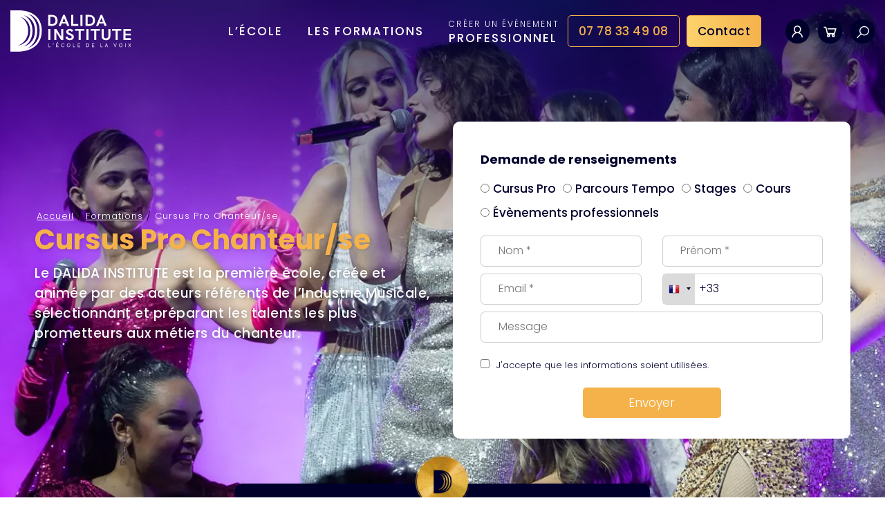

--- FILE ---
content_type: text/html; charset=UTF-8
request_url: https://www.dalidainstitute.com/formations/le-cursus-diplomant/
body_size: 17612
content:
<!doctype html>
<html lang="fr-FR">
<head>
	<meta charset="UTF-8">
	<meta name="viewport" content="width=device-width, initial-scale=1">
	<link rel="profile" href="http://gmpg.org/xfn/11">
	
	<link rel="preload" href="https://www.dalidainstitute.com/wp-content/themes/master/style.css" as="style" onload="this.onload=null;this.rel='stylesheet'">
	<noscript><link rel="stylesheet" href="https://www.dalidainstitute.com/wp-content/themes/master/style.css"></noscript>
	
	<meta http-equiv="x-dns-prefetch-control" content="on"><meta name='robots' content='index, follow, max-image-preview:large, max-snippet:-1, max-video-preview:-1' />

	<!-- This site is optimized with the Yoast SEO plugin v23.4 - https://yoast.com/wordpress/plugins/seo/ -->
	<title>Cursus Pro Chanteur/se - DALIDA INSTITUTE</title>
	<meta name="description" content="Enfants et adultes, amateurs et professionnels, découvrez toutes nos formations et venez développer votre talent." />
	<link rel="canonical" href="https://www.dalidainstitute.com/formations/le-cursus-diplomant/" />
	<meta property="og:locale" content="fr_FR" />
	<meta property="og:type" content="article" />
	<meta property="og:title" content="Cursus Pro Chanteur/se - DALIDA INSTITUTE" />
	<meta property="og:description" content="Enfants et adultes, amateurs et professionnels, découvrez toutes nos formations et venez développer votre talent." />
	<meta property="og:url" content="https://www.dalidainstitute.com/formations/le-cursus-diplomant/" />
	<meta property="og:site_name" content="DALIDA INSTITUTE" />
	<meta property="article:publisher" content="https://www.facebook.com/DALIDAINSTITUTE" />
	<meta property="article:modified_time" content="2025-12-18T08:35:55+00:00" />
	<meta property="og:image" content="https://www.dalidainstitute.com/wp-content/uploads/2022/11/carre-cursus.png" />
	<meta property="og:image:width" content="780" />
	<meta property="og:image:height" content="818" />
	<meta property="og:image:type" content="image/png" />
	<meta name="twitter:card" content="summary_large_image" />
	<meta name="twitter:site" content="@DalidaInstitute" />
	<script type="application/ld+json" class="yoast-schema-graph">{"@context":"https://schema.org","@graph":[{"@type":"WebPage","@id":"https://www.dalidainstitute.com/formations/le-cursus-diplomant/","url":"https://www.dalidainstitute.com/formations/le-cursus-diplomant/","name":"Cursus Pro Chanteur/se - DALIDA INSTITUTE","isPartOf":{"@id":"https://www.dalidainstitute.com/#website"},"primaryImageOfPage":{"@id":"https://www.dalidainstitute.com/formations/le-cursus-diplomant/#primaryimage"},"image":{"@id":"https://www.dalidainstitute.com/formations/le-cursus-diplomant/#primaryimage"},"thumbnailUrl":"https://www.dalidainstitute.com/wp-content/uploads/2022/11/carre-cursus.png","datePublished":"2022-11-04T08:44:24+00:00","dateModified":"2025-12-18T08:35:55+00:00","description":"Enfants et adultes, amateurs et professionnels, découvrez toutes nos formations et venez développer votre talent.","breadcrumb":{"@id":"https://www.dalidainstitute.com/formations/le-cursus-diplomant/#breadcrumb"},"inLanguage":"fr-FR","potentialAction":[{"@type":"ReadAction","target":["https://www.dalidainstitute.com/formations/le-cursus-diplomant/"]}]},{"@type":"ImageObject","inLanguage":"fr-FR","@id":"https://www.dalidainstitute.com/formations/le-cursus-diplomant/#primaryimage","url":"https://www.dalidainstitute.com/wp-content/uploads/2022/11/carre-cursus.png","contentUrl":"https://www.dalidainstitute.com/wp-content/uploads/2022/11/carre-cursus.png","width":780,"height":818},{"@type":"BreadcrumbList","@id":"https://www.dalidainstitute.com/formations/le-cursus-diplomant/#breadcrumb","itemListElement":[{"@type":"ListItem","position":1,"name":"Accueil","item":"https://www.dalidainstitute.com/"},{"@type":"ListItem","position":2,"name":"Formations","item":"https://www.dalidainstitute.com/cours-stages-adultes//"},{"@type":"ListItem","position":3,"name":"Cursus Pro Chanteur/se"}]},{"@type":"WebSite","@id":"https://www.dalidainstitute.com/#website","url":"https://www.dalidainstitute.com/","name":"DALIDA INSTITUTE","description":"DALIDA INSTITUTE, l&#039;école de la voix","publisher":{"@id":"https://www.dalidainstitute.com/#organization"},"potentialAction":[{"@type":"SearchAction","target":{"@type":"EntryPoint","urlTemplate":"https://www.dalidainstitute.com/?s={search_term_string}"},"query-input":{"@type":"PropertyValueSpecification","valueRequired":true,"valueName":"search_term_string"}}],"inLanguage":"fr-FR"},{"@type":"Organization","@id":"https://www.dalidainstitute.com/#organization","name":"DALIDA INSTITUTE","url":"https://www.dalidainstitute.com/","logo":{"@type":"ImageObject","inLanguage":"fr-FR","@id":"https://www.dalidainstitute.com/#/schema/logo/image/","url":"https://www.dalidainstitute.com/wp-content/uploads/2022/08/logo-dalida-institute.png","contentUrl":"https://www.dalidainstitute.com/wp-content/uploads/2022/08/logo-dalida-institute.png","width":1200,"height":602,"caption":"DALIDA INSTITUTE"},"image":{"@id":"https://www.dalidainstitute.com/#/schema/logo/image/"},"sameAs":["https://www.facebook.com/DALIDAINSTITUTE","https://x.com/DalidaInstitute"]}]}</script>
	<!-- / Yoast SEO plugin. -->


<style id='classic-theme-styles-inline-css' type='text/css'>
/*! This file is auto-generated */
.wp-block-button__link{color:#fff;background-color:#32373c;border-radius:9999px;box-shadow:none;text-decoration:none;padding:calc(.667em + 2px) calc(1.333em + 2px);font-size:1.125em}.wp-block-file__button{background:#32373c;color:#fff;text-decoration:none}
</style>
<style id='global-styles-inline-css' type='text/css'>
body{--wp--preset--color--black: #000000;--wp--preset--color--cyan-bluish-gray: #abb8c3;--wp--preset--color--white: #ffffff;--wp--preset--color--pale-pink: #f78da7;--wp--preset--color--vivid-red: #cf2e2e;--wp--preset--color--luminous-vivid-orange: #ff6900;--wp--preset--color--luminous-vivid-amber: #fcb900;--wp--preset--color--light-green-cyan: #7bdcb5;--wp--preset--color--vivid-green-cyan: #00d084;--wp--preset--color--pale-cyan-blue: #8ed1fc;--wp--preset--color--vivid-cyan-blue: #0693e3;--wp--preset--color--vivid-purple: #9b51e0;--wp--preset--gradient--vivid-cyan-blue-to-vivid-purple: linear-gradient(135deg,rgba(6,147,227,1) 0%,rgb(155,81,224) 100%);--wp--preset--gradient--light-green-cyan-to-vivid-green-cyan: linear-gradient(135deg,rgb(122,220,180) 0%,rgb(0,208,130) 100%);--wp--preset--gradient--luminous-vivid-amber-to-luminous-vivid-orange: linear-gradient(135deg,rgba(252,185,0,1) 0%,rgba(255,105,0,1) 100%);--wp--preset--gradient--luminous-vivid-orange-to-vivid-red: linear-gradient(135deg,rgba(255,105,0,1) 0%,rgb(207,46,46) 100%);--wp--preset--gradient--very-light-gray-to-cyan-bluish-gray: linear-gradient(135deg,rgb(238,238,238) 0%,rgb(169,184,195) 100%);--wp--preset--gradient--cool-to-warm-spectrum: linear-gradient(135deg,rgb(74,234,220) 0%,rgb(151,120,209) 20%,rgb(207,42,186) 40%,rgb(238,44,130) 60%,rgb(251,105,98) 80%,rgb(254,248,76) 100%);--wp--preset--gradient--blush-light-purple: linear-gradient(135deg,rgb(255,206,236) 0%,rgb(152,150,240) 100%);--wp--preset--gradient--blush-bordeaux: linear-gradient(135deg,rgb(254,205,165) 0%,rgb(254,45,45) 50%,rgb(107,0,62) 100%);--wp--preset--gradient--luminous-dusk: linear-gradient(135deg,rgb(255,203,112) 0%,rgb(199,81,192) 50%,rgb(65,88,208) 100%);--wp--preset--gradient--pale-ocean: linear-gradient(135deg,rgb(255,245,203) 0%,rgb(182,227,212) 50%,rgb(51,167,181) 100%);--wp--preset--gradient--electric-grass: linear-gradient(135deg,rgb(202,248,128) 0%,rgb(113,206,126) 100%);--wp--preset--gradient--midnight: linear-gradient(135deg,rgb(2,3,129) 0%,rgb(40,116,252) 100%);--wp--preset--font-size--small: 13px;--wp--preset--font-size--medium: 20px;--wp--preset--font-size--large: 36px;--wp--preset--font-size--x-large: 42px;--wp--preset--font-family--inter: "Inter", sans-serif;--wp--preset--font-family--cardo: Cardo;--wp--preset--spacing--20: 0.44rem;--wp--preset--spacing--30: 0.67rem;--wp--preset--spacing--40: 1rem;--wp--preset--spacing--50: 1.5rem;--wp--preset--spacing--60: 2.25rem;--wp--preset--spacing--70: 3.38rem;--wp--preset--spacing--80: 5.06rem;--wp--preset--shadow--natural: 6px 6px 9px rgba(0, 0, 0, 0.2);--wp--preset--shadow--deep: 12px 12px 50px rgba(0, 0, 0, 0.4);--wp--preset--shadow--sharp: 6px 6px 0px rgba(0, 0, 0, 0.2);--wp--preset--shadow--outlined: 6px 6px 0px -3px rgba(255, 255, 255, 1), 6px 6px rgba(0, 0, 0, 1);--wp--preset--shadow--crisp: 6px 6px 0px rgba(0, 0, 0, 1);}:where(.is-layout-flex){gap: 0.5em;}:where(.is-layout-grid){gap: 0.5em;}body .is-layout-flow > .alignleft{float: left;margin-inline-start: 0;margin-inline-end: 2em;}body .is-layout-flow > .alignright{float: right;margin-inline-start: 2em;margin-inline-end: 0;}body .is-layout-flow > .aligncenter{margin-left: auto !important;margin-right: auto !important;}body .is-layout-constrained > .alignleft{float: left;margin-inline-start: 0;margin-inline-end: 2em;}body .is-layout-constrained > .alignright{float: right;margin-inline-start: 2em;margin-inline-end: 0;}body .is-layout-constrained > .aligncenter{margin-left: auto !important;margin-right: auto !important;}body .is-layout-constrained > :where(:not(.alignleft):not(.alignright):not(.alignfull)){max-width: var(--wp--style--global--content-size);margin-left: auto !important;margin-right: auto !important;}body .is-layout-constrained > .alignwide{max-width: var(--wp--style--global--wide-size);}body .is-layout-flex{display: flex;}body .is-layout-flex{flex-wrap: wrap;align-items: center;}body .is-layout-flex > *{margin: 0;}body .is-layout-grid{display: grid;}body .is-layout-grid > *{margin: 0;}:where(.wp-block-columns.is-layout-flex){gap: 2em;}:where(.wp-block-columns.is-layout-grid){gap: 2em;}:where(.wp-block-post-template.is-layout-flex){gap: 1.25em;}:where(.wp-block-post-template.is-layout-grid){gap: 1.25em;}.has-black-color{color: var(--wp--preset--color--black) !important;}.has-cyan-bluish-gray-color{color: var(--wp--preset--color--cyan-bluish-gray) !important;}.has-white-color{color: var(--wp--preset--color--white) !important;}.has-pale-pink-color{color: var(--wp--preset--color--pale-pink) !important;}.has-vivid-red-color{color: var(--wp--preset--color--vivid-red) !important;}.has-luminous-vivid-orange-color{color: var(--wp--preset--color--luminous-vivid-orange) !important;}.has-luminous-vivid-amber-color{color: var(--wp--preset--color--luminous-vivid-amber) !important;}.has-light-green-cyan-color{color: var(--wp--preset--color--light-green-cyan) !important;}.has-vivid-green-cyan-color{color: var(--wp--preset--color--vivid-green-cyan) !important;}.has-pale-cyan-blue-color{color: var(--wp--preset--color--pale-cyan-blue) !important;}.has-vivid-cyan-blue-color{color: var(--wp--preset--color--vivid-cyan-blue) !important;}.has-vivid-purple-color{color: var(--wp--preset--color--vivid-purple) !important;}.has-black-background-color{background-color: var(--wp--preset--color--black) !important;}.has-cyan-bluish-gray-background-color{background-color: var(--wp--preset--color--cyan-bluish-gray) !important;}.has-white-background-color{background-color: var(--wp--preset--color--white) !important;}.has-pale-pink-background-color{background-color: var(--wp--preset--color--pale-pink) !important;}.has-vivid-red-background-color{background-color: var(--wp--preset--color--vivid-red) !important;}.has-luminous-vivid-orange-background-color{background-color: var(--wp--preset--color--luminous-vivid-orange) !important;}.has-luminous-vivid-amber-background-color{background-color: var(--wp--preset--color--luminous-vivid-amber) !important;}.has-light-green-cyan-background-color{background-color: var(--wp--preset--color--light-green-cyan) !important;}.has-vivid-green-cyan-background-color{background-color: var(--wp--preset--color--vivid-green-cyan) !important;}.has-pale-cyan-blue-background-color{background-color: var(--wp--preset--color--pale-cyan-blue) !important;}.has-vivid-cyan-blue-background-color{background-color: var(--wp--preset--color--vivid-cyan-blue) !important;}.has-vivid-purple-background-color{background-color: var(--wp--preset--color--vivid-purple) !important;}.has-black-border-color{border-color: var(--wp--preset--color--black) !important;}.has-cyan-bluish-gray-border-color{border-color: var(--wp--preset--color--cyan-bluish-gray) !important;}.has-white-border-color{border-color: var(--wp--preset--color--white) !important;}.has-pale-pink-border-color{border-color: var(--wp--preset--color--pale-pink) !important;}.has-vivid-red-border-color{border-color: var(--wp--preset--color--vivid-red) !important;}.has-luminous-vivid-orange-border-color{border-color: var(--wp--preset--color--luminous-vivid-orange) !important;}.has-luminous-vivid-amber-border-color{border-color: var(--wp--preset--color--luminous-vivid-amber) !important;}.has-light-green-cyan-border-color{border-color: var(--wp--preset--color--light-green-cyan) !important;}.has-vivid-green-cyan-border-color{border-color: var(--wp--preset--color--vivid-green-cyan) !important;}.has-pale-cyan-blue-border-color{border-color: var(--wp--preset--color--pale-cyan-blue) !important;}.has-vivid-cyan-blue-border-color{border-color: var(--wp--preset--color--vivid-cyan-blue) !important;}.has-vivid-purple-border-color{border-color: var(--wp--preset--color--vivid-purple) !important;}.has-vivid-cyan-blue-to-vivid-purple-gradient-background{background: var(--wp--preset--gradient--vivid-cyan-blue-to-vivid-purple) !important;}.has-light-green-cyan-to-vivid-green-cyan-gradient-background{background: var(--wp--preset--gradient--light-green-cyan-to-vivid-green-cyan) !important;}.has-luminous-vivid-amber-to-luminous-vivid-orange-gradient-background{background: var(--wp--preset--gradient--luminous-vivid-amber-to-luminous-vivid-orange) !important;}.has-luminous-vivid-orange-to-vivid-red-gradient-background{background: var(--wp--preset--gradient--luminous-vivid-orange-to-vivid-red) !important;}.has-very-light-gray-to-cyan-bluish-gray-gradient-background{background: var(--wp--preset--gradient--very-light-gray-to-cyan-bluish-gray) !important;}.has-cool-to-warm-spectrum-gradient-background{background: var(--wp--preset--gradient--cool-to-warm-spectrum) !important;}.has-blush-light-purple-gradient-background{background: var(--wp--preset--gradient--blush-light-purple) !important;}.has-blush-bordeaux-gradient-background{background: var(--wp--preset--gradient--blush-bordeaux) !important;}.has-luminous-dusk-gradient-background{background: var(--wp--preset--gradient--luminous-dusk) !important;}.has-pale-ocean-gradient-background{background: var(--wp--preset--gradient--pale-ocean) !important;}.has-electric-grass-gradient-background{background: var(--wp--preset--gradient--electric-grass) !important;}.has-midnight-gradient-background{background: var(--wp--preset--gradient--midnight) !important;}.has-small-font-size{font-size: var(--wp--preset--font-size--small) !important;}.has-medium-font-size{font-size: var(--wp--preset--font-size--medium) !important;}.has-large-font-size{font-size: var(--wp--preset--font-size--large) !important;}.has-x-large-font-size{font-size: var(--wp--preset--font-size--x-large) !important;}
.wp-block-navigation a:where(:not(.wp-element-button)){color: inherit;}
:where(.wp-block-post-template.is-layout-flex){gap: 1.25em;}:where(.wp-block-post-template.is-layout-grid){gap: 1.25em;}
:where(.wp-block-columns.is-layout-flex){gap: 2em;}:where(.wp-block-columns.is-layout-grid){gap: 2em;}
.wp-block-pullquote{font-size: 1.5em;line-height: 1.6;}
</style>
<link rel='stylesheet' id='contact-form-7-css' href='https://www.dalidainstitute.com/wp-content/plugins/contact-form-7/includes/css/styles.css?ver=5.9.8' type='text/css' media='all' />
<link rel='stylesheet' id='woocommerce-layout-css' href='https://www.dalidainstitute.com/wp-content/plugins/woocommerce/assets/css/woocommerce-layout.css?ver=9.1.2' type='text/css' media='all' />
<link rel='stylesheet' id='woocommerce-smallscreen-css' href='https://www.dalidainstitute.com/wp-content/plugins/woocommerce/assets/css/woocommerce-smallscreen.css?ver=9.1.2' type='text/css' media='only screen and (max-width: 768px)' />
<link rel='stylesheet' id='woocommerce-general-css' href='https://www.dalidainstitute.com/wp-content/plugins/woocommerce/assets/css/woocommerce.css?ver=9.1.2' type='text/css' media='all' />
<style id='woocommerce-inline-inline-css' type='text/css'>
.woocommerce form .form-row .required { visibility: visible; }
</style>
<link rel='stylesheet' id='master-css-css' href='https://www.dalidainstitute.com/wp-content/themes/master/assets/css/main.min.css?ver=6.4.2' type='text/css' media='all' />
<link rel='stylesheet' id='cf7cf-style-css' href='https://www.dalidainstitute.com/wp-content/plugins/cf7-conditional-fields/style.css?ver=2.6.7' type='text/css' media='all' />
<link rel='stylesheet' id='sib-front-css-css' href='https://www.dalidainstitute.com/wp-content/plugins/mailin/css/mailin-front.css?ver=6.4.2' type='text/css' media='all' />
<script type="text/javascript" src="https://www.dalidainstitute.com/wp-content/themes/master/assets/js/vendor/jquery-3.4.1.min.js?ver=01092020" id="jquery-js"></script>
<script type="text/javascript" src="https://www.dalidainstitute.com/wp-content/plugins/woocommerce/assets/js/jquery-blockui/jquery.blockUI.min.js?ver=2.7.0-wc.9.1.2" id="jquery-blockui-js" defer="defer" data-wp-strategy="defer"></script>
<script type="text/javascript" id="wc-add-to-cart-js-extra">
/* <![CDATA[ */
var wc_add_to_cart_params = {"ajax_url":"\/wp-admin\/admin-ajax.php","wc_ajax_url":"\/?wc-ajax=%%endpoint%%","i18n_view_cart":"Voir le panier","cart_url":"https:\/\/www.dalidainstitute.com\/panier\/","is_cart":"","cart_redirect_after_add":"yes"};
/* ]]> */
</script>
<script type="text/javascript" src="https://www.dalidainstitute.com/wp-content/plugins/woocommerce/assets/js/frontend/add-to-cart.min.js?ver=9.1.2" id="wc-add-to-cart-js" defer="defer" data-wp-strategy="defer"></script>
<script type="text/javascript" src="https://www.dalidainstitute.com/wp-content/plugins/woocommerce/assets/js/js-cookie/js.cookie.min.js?ver=2.1.4-wc.9.1.2" id="js-cookie-js" defer="defer" data-wp-strategy="defer"></script>
<script type="text/javascript" id="woocommerce-js-extra">
/* <![CDATA[ */
var woocommerce_params = {"ajax_url":"\/wp-admin\/admin-ajax.php","wc_ajax_url":"\/?wc-ajax=%%endpoint%%"};
/* ]]> */
</script>
<script type="text/javascript" src="https://www.dalidainstitute.com/wp-content/plugins/woocommerce/assets/js/frontend/woocommerce.min.js?ver=9.1.2" id="woocommerce-js" defer="defer" data-wp-strategy="defer"></script>
<script type="text/javascript" defer="defer" src="https://www.dalidainstitute.com/wp-content/themes/master/assets/js/plugins/plugins.min.js?ver=01092020" id="master-plugins-js"></script>
<script type="text/javascript" defer="defer" src="https://www.dalidainstitute.com/wp-content/themes/master/assets/js/main.min.js?ver=01092020" id="master-js-js"></script>
<script type="text/javascript" id="sib-front-js-js-extra">
/* <![CDATA[ */
var sibErrMsg = {"invalidMail":"Veuillez entrer une adresse e-mail valide.","requiredField":"Veuillez compl\u00e9ter les champs obligatoires.","invalidDateFormat":"Veuillez entrer une date valide.","invalidSMSFormat":"Veuillez entrer une num\u00e9ro de t\u00e9l\u00e9phone valide."};
var ajax_sib_front_object = {"ajax_url":"https:\/\/www.dalidainstitute.com\/wp-admin\/admin-ajax.php","ajax_nonce":"43ae8ce3ea","flag_url":"https:\/\/www.dalidainstitute.com\/wp-content\/plugins\/mailin\/img\/flags\/"};
/* ]]> */
</script>
<script type="text/javascript" src="https://www.dalidainstitute.com/wp-content/plugins/mailin/js/mailin-front.js?ver=1768475040" id="sib-front-js-js"></script>
<link rel="https://api.w.org/" href="https://www.dalidainstitute.com/wp-json/" /><link rel='shortlink' href='https://www.dalidainstitute.com/?p=1575' />
<link rel="alternate" type="application/json+oembed" href="https://www.dalidainstitute.com/wp-json/oembed/1.0/embed?url=https%3A%2F%2Fwww.dalidainstitute.com%2Fformations%2Fle-cursus-diplomant%2F" />
<link rel="alternate" type="text/xml+oembed" href="https://www.dalidainstitute.com/wp-json/oembed/1.0/embed?url=https%3A%2F%2Fwww.dalidainstitute.com%2Fformations%2Fle-cursus-diplomant%2F&#038;format=xml" />
<script>document.createElement( "picture" );if(!window.HTMLPictureElement && document.addEventListener) {window.addEventListener("DOMContentLoaded", function() {var s = document.createElement("script");s.src = "https://www.dalidainstitute.com/wp-content/plugins/webp-express/js/picturefill.min.js";document.body.appendChild(s);});}</script>	<noscript><style>.woocommerce-product-gallery{ opacity: 1 !important; }</style></noscript>
	
<!-- Meta Pixel Code -->
<script type='text/javascript'>
!function(f,b,e,v,n,t,s){if(f.fbq)return;n=f.fbq=function(){n.callMethod?
n.callMethod.apply(n,arguments):n.queue.push(arguments)};if(!f._fbq)f._fbq=n;
n.push=n;n.loaded=!0;n.version='2.0';n.queue=[];t=b.createElement(e);t.async=!0;
t.src=v;s=b.getElementsByTagName(e)[0];s.parentNode.insertBefore(t,s)}(window,
document,'script','https://connect.facebook.net/en_US/fbevents.js?v=next');
</script>
<!-- End Meta Pixel Code -->

      <script type='text/javascript'>
        var url = window.location.origin + '?ob=open-bridge';
        fbq('set', 'openbridge', '711316559986298', url);
      </script>
    <script type='text/javascript'>fbq('init', '711316559986298', {}, {
    "agent": "wordpress-6.4.2-3.0.16"
})</script><script type='text/javascript'>
    fbq('track', 'PageView', []);
  </script>
<!-- Meta Pixel Code -->
<noscript>
<img height="1" width="1" style="display:none" alt="fbpx"
src="https://www.facebook.com/tr?id=711316559986298&ev=PageView&noscript=1" />
</noscript>
<!-- End Meta Pixel Code -->
<script type="text/javascript" src="https://cdn.brevo.com/js/sdk-loader.js" async></script>
<script type="text/javascript">
  window.Brevo = window.Brevo || [];
  window.Brevo.push(['init', {"client_key":"g2xi1ep56lun31oh184b3h98","email_id":null,"push":{"customDomain":"https:\/\/www.dalidainstitute.com\/wp-content\/plugins\/mailin\/"},"service_worker_url":"sw.js?key=${key}","frame_url":"brevo-frame.html"}]);
</script><style id='wp-fonts-local' type='text/css'>
@font-face{font-family:Inter;font-style:normal;font-weight:300 900;font-display:fallback;src:url('https://www.dalidainstitute.com/wp-content/plugins/woocommerce/assets/fonts/Inter-VariableFont_slnt,wght.woff2') format('woff2');font-stretch:normal;}
@font-face{font-family:Cardo;font-style:normal;font-weight:400;font-display:fallback;src:url('https://www.dalidainstitute.com/wp-content/plugins/woocommerce/assets/fonts/cardo_normal_400.woff2') format('woff2');}
</style>
<link rel="icon" href="https://www.dalidainstitute.com/wp-content/uploads/2021/12/cropped-favicon-32x32.png" sizes="32x32" />
<link rel="icon" href="https://www.dalidainstitute.com/wp-content/uploads/2021/12/cropped-favicon-192x192.png" sizes="192x192" />
<link rel="apple-touch-icon" href="https://www.dalidainstitute.com/wp-content/uploads/2021/12/cropped-favicon-180x180.png" />
<meta name="msapplication-TileImage" content="https://www.dalidainstitute.com/wp-content/uploads/2021/12/cropped-favicon-270x270.png" />
	
	<link rel="preconnect" href="https://fonts.gstatic.com" crossorigin />
	<link rel="preload"
		  as="style"
		  href="https://fonts.googleapis.com/css2?family=Poppins:wght@100;300;500;700&display=swap" />
	<link rel="stylesheet"
		  href="https://fonts.googleapis.com/css2?family=Poppins:wght@100;300;500;700&display=swap"
		  media="print" onload="this.media='all'" />
	<noscript>
	  <link rel="stylesheet"
			href="https://fonts.googleapis.com/css2?family=Poppins:wght@100;300;500;700&display=swap" />
	</noscript>
	
	<style>
		.grecaptcha-badge{
			display: none !important;
		}
	</style>
	<meta name="facebook-domain-verification" content="ostm6m3r2ffhmb6prb8n2rx0ywtmut" />
	
	<!-- Google Tag Manager -->
	<script>(function(w,d,s,l,i){w[l]=w[l]||[];w[l].push({'gtm.start':
	new Date().getTime(),event:'gtm.js'});var f=d.getElementsByTagName(s)[0],
	j=d.createElement(s),dl=l!='dataLayer'?'&l='+l:'';j.async=true;j.src=
	'https://www.googletagmanager.com/gtm.js?id='+i+dl;f.parentNode.insertBefore(j,f);
	})(window,document,'script','dataLayer','GTM-5DZQ24C');</script>
	<!-- End Google Tag Manager -->
	
</head>

<body class="formation-template-default single single-formation postid-1575 theme-master woocommerce-no-js" id="">	

	<!-- Google Tag Manager (noscript) -->
	<noscript><iframe src="https://www.googletagmanager.com/ns.html?id=GTM-5DZQ24C"
	height="0" width="0" style="display:none;visibility:hidden"></iframe></noscript>
	<!-- End Google Tag Manager (noscript) -->
	<header class="header">
					<div class="container-fluid">
				<div class="row justify-content-between align-items-center align-items-lg-end">
					<div class="logo">
						<a href="https://www.dalidainstitute.com">
							<img alt='Logo' alt="Dalida - L'école de la voix" src="/wp-content/themes/master/assets/images/logo.svg"/>
						</a>
					</div>
				
					<div id="header-right">	               
							<div class="mobile-menu-toggle">
									<span class="icon-bar icn-1"></span>
									<span class="icon-bar icn-2"></span>
									<span class="icon-bar icn-3"></span>
							</div>
							
							<nav id="main-navigation" class="main-navigation">
								<div class="informations-secondaire">
																<a class="btn btn-secondary-light" href="tel:0778334908">07 78 33 49 08</a>
								<a class="btn btn-secondary" href="/contact/">Contact</a>
								</div>
																<div class="menu-menu-header-container"><ul id="menu-menu-header" class="menu"><li id="menu-item-1869" class="menu-item menu-item-type-post_type menu-item-object-page menu-item-has-children menu-item-1869"><a href="https://www.dalidainstitute.com/ecole/decouvrir-le-dalida-institute/">L&rsquo;école</a>
<ul class="sub-menu">
	<li id="menu-item-1523" class="menu-item menu-item-type-post_type menu-item-object-page menu-item-1523"><a href="https://www.dalidainstitute.com/ecole/decouvrir-le-dalida-institute/">Découvrir le DALIDA INSTITUTE</a></li>
	<li id="menu-item-130" class="menu-item menu-item-type-post_type menu-item-object-page menu-item-130"><a href="https://www.dalidainstitute.com/ecole/parrains-intervenants-fondateurs/">Parrains, Intervenants &#038; Fondateurs</a></li>
	<li id="menu-item-498" class="menu-item menu-item-type-post_type menu-item-object-page menu-item-498"><a href="https://www.dalidainstitute.com/ecole/coachs/">Les coachs</a></li>
	<li id="menu-item-5164" class="menu-item menu-item-type-post_type menu-item-object-page menu-item-5164"><a href="https://www.dalidainstitute.com/ecole/les-eleves-du-dalida-institute/">Les élèves</a></li>
	<li id="menu-item-4490" class="menu-item menu-item-type-post_type menu-item-object-page menu-item-4490"><a href="https://www.dalidainstitute.com/success-story-ils-ont-trouve-leur-voie/">Ils ont trouvé leur voix(e)</a></li>
	<li id="menu-item-1856" class="menu-item menu-item-type-post_type menu-item-object-page menu-item-1856"><a href="https://www.dalidainstitute.com/blog/">Magazine</a></li>
	<li id="menu-item-2742" class="menu-item menu-item-type-post_type menu-item-object-page menu-item-2742"><a href="https://www.dalidainstitute.com/ecole/tarifs/">Tarifs</a></li>
</ul>
</li>
<li id="menu-item-5515" class="menu-item menu-item-type-custom menu-item-object-custom current-menu-ancestor current-menu-parent menu-item-has-children menu-item-5515"><a href="#">Les formations</a>
<ul class="sub-menu">
	<li id="menu-item-1581" class="menu-item menu-item-type-post_type menu-item-object-formation current-menu-item menu-item-1581"><a href="https://www.dalidainstitute.com/formations/le-cursus-diplomant/" aria-current="page"><span>Cursus Pro</span> Chanteur/se</a></li>
	<li id="menu-item-5618" class="menu-item menu-item-type-post_type menu-item-object-formation menu-item-5618"><a href="https://www.dalidainstitute.com/formations/parcours-tempo/"><span>Parcours</span> Tempo</a></li>
	<li id="menu-item-1269" class="menu-item menu-item-type-post_type menu-item-object-page menu-item-1269"><a href="https://www.dalidainstitute.com/cours/">Cours</a></li>
	<li id="menu-item-5516" class="menu-item menu-item-type-post_type menu-item-object-page menu-item-5516"><a href="https://www.dalidainstitute.com/stages/">Stages</a></li>
</ul>
</li>
<li id="menu-item-1601" class="menu-item menu-item-type-post_type menu-item-object-formation menu-item-has-children menu-item-1601"><a href="https://www.dalidainstitute.com/formations/creer-un-evenement/"><span>Créer un évènement</span> professionnel</a>
<ul class="sub-menu">
	<li id="menu-item-2586" class="menu-item menu-item-type-post_type menu-item-object-formation menu-item-2586"><a href="https://www.dalidainstitute.com/formations/creer-un-evenement/">Événementiel</a></li>
	<li id="menu-item-1270" class="menu-item menu-item-type-post_type menu-item-object-formation menu-item-1270"><a href="https://www.dalidainstitute.com/formations/organiser-un-team-building/">Team building</a></li>
</ul>
</li>
</ul></div>							</nav>
							<div class="d-flex">
								<div class="menu-menu-header-ecommerce-container"><ul id="menu-menu-header-ecommerce" class="menu"><li id="menu-item-4069" class="item-login menu-item menu-item-type-post_type menu-item-object-page menu-item-4069"><a href="https://www.dalidainstitute.com/mon-compte/">Mon compte</a></li>
<li id="menu-item-4070" class="item-panier menu-item menu-item-type-post_type menu-item-object-page menu-item-4070"><a href="https://www.dalidainstitute.com/panier/">Panier</a></li>
</ul></div>								<button class="openBtn" onclick="openSearch()"><i class="las la-search"></i></button>
							</div>
													</div>	
				</div>
			</div>
		</header>
	
	<div id="overlaySearch" class="overlay">
		
			 <span class="closebtn" onclick="closeSearch()" title="Fermer la recherche"><i class="las la-times-circle"></i></span>
		
		<div class="overlay-content">
			<form role="search" method="get" class="search-form" action="https://www.dalidainstitute.com/">
				<label>
					<span class="screen-reader-text">Rechercher :</span>
					<input type="search" class="search-field" placeholder="Rechercher…" value="" name="s" />
				</label>
				<input type="submit" class="search-submit" value="Rechercher" />
			</form>		  </div>
	</div> 
	
	


 
<main id="page-formation">
	
	

			
		<section id="section-introduction" style="background-image: url('https://www.dalidainstitute.com/wp-content/uploads/2022/11/cursuspro.jpg')"  class="">
		<div class="container">
				<div class="content row">
					<div class="col-md-6">
												<p id="breadcrumbs"><span><span><a href="https://www.dalidainstitute.com/">Accueil</a></span> / <span><a href="https://www.dalidainstitute.com/cours-stages-adultes//">Formations</a></span> / <span class="breadcrumb_last" aria-current="page">Cursus Pro Chanteur/se</span></span></p>						
							<div class="content-titre">
										
								
																	<h1 class="titre">Cursus Pro Chanteur/se</h1>
										
								
										
							</div>	
							
										
							
							
															<div class="content-description"><p>Le DALIDA INSTITUTE est la première école, créée et animée par des acteurs référents de l’Industrie Musicale, sélectionnant et préparant les talents les plus prometteurs aux métiers du chanteur.</p>
</div>
														
						<div class="boutons">
						
															
													</div>
					</div>
					<div class="col-md-6">
						<div class="content-formulaire">
							
			<form id="sib_signup_form_3" method="post" class="sib_signup_form">
				<div class="sib_loader" style="display:none;"><img
							src="https://www.dalidainstitute.com/wp-includes/images/spinner.gif" alt="loader"></div>
				<input type="hidden" name="sib_form_action" value="subscribe_form_submit">
				<input type="hidden" name="sib_form_id" value="3">
                <input type="hidden" name="sib_form_alert_notice" value="Remplissez ce champ s’il vous plaît">
                <input type="hidden" name="sib_form_invalid_email_notice" value="Cette adresse email n&#039;est pas valide">
                <input type="hidden" name="sib_security" value="43ae8ce3ea">
				<div class="sib_signup_box_inside_3">
					<div style="/*display:none*/" class="sib_msg_disp">
					</div>
                    					<p class="sib-multi-lists-area">
<label>Demande de renseignements</label>
</p>
<div class="sib-multi-lists" data-require="required">
<div style="block"><input type="radio" id="67" class="sib-interesting-lists" value="67" name="listIDs[]"><label for="67">Cursus Pro</label></div>
<div style="block"><input type="radio" id="73" class="sib-interesting-lists" value="73" name="listIDs[]"><label for="73">Parcours Tempo</label></div>
<div style="block"><input type="radio" id="97" class="sib-interesting-lists" value="97" name="listIDs[]"><label for="97">Stages</label></div>
<div style="block"><input type="radio" id="68" class="sib-interesting-lists" value="68" name="listIDs[]"><label for="68">Cours</label></div>
<div style="block"><input type="radio" id="66" class="sib-interesting-lists" value="66" name="listIDs[]"><label for="66">Évènements professionnels</label></div>
</div></p>

<div class="row">
<div class="col-md-6">
<p class="sib-NOM-area">
    <input type="text" placeholder="Nom *" class="sib-NOM-area" name="NOM" required="required">
</p>
</div>
<div class="col-md-6">
<p class="sib-=">
    <input type="text" placeholder="Prénom *" class="sib-PRENOM-area" name="PRENOM" required="required">
</p>
</div>
<div class="col-md-6">
<p class="sib-email-area">
    <input type="email" placeholder="Email *" class="sib-email-area" name="email" required="required">
</p>
</div>
<div class="col-md-6">
<div class="sib-SMS-area"> 
<div class="sib-sms-field"><div class="sib-country-block"><div class="sib-toggle sib-country-flg"><div class="sib-cflags" style="background-image:url(https://www.dalidainstitute.com/wp-content/plugins/mailin/img/flags/fr.png)"></div> <div class="sib-icon-arrow"></div></div> </div><ul class="sib-country-list" style="display: none"></ul><input type="hidden" name="sib_SMS_prefix" value="+33"><input type="text" name="SMS" class="sib-sms" value="+33" required="required"></div>
</div>
</div>
<div class="col-md-12">
<p class="sib-MESSAGE-area"> 
    <input type="text" placeholder="Message" class="sib-MESSAGE-area" name="MESSAGE"> 
</p></div>
</div>
<div class="mentions">
<input type="checkbox" name="terms" required="required">J'accepte que les informations soient utilisées.
</div>
<div class="boutons">
    <input type="submit" class="sib-default-btn" value="Envoyer">
</div>
				</div>
			</form>
			<style>
				form#sib_signup_form_3 p.sib-alert-message {
    padding: 6px 12px;
    margin-bottom: 20px;
    border: 1px solid transparent;
    border-radius: 4px;
    -webkit-box-sizing: border-box;
    -moz-box-sizing: border-box;
    box-sizing: border-box;
}
form#sib_signup_form_3 p.sib-alert-message-error {
    background-color: #f2dede;
    border-color: #ebccd1;
    color: #a94442;
}
form#sib_signup_form_3 p.sib-alert-message-success {
    background-color: #dff0d8;
    border-color: #d6e9c6;
    color: #3c763d;
}
form#sib_signup_form_3 p.sib-alert-message-warning {
    background-color: #fcf8e3;
    border-color: #faebcc;
    color: #8a6d3b;
}
			</style>
									</div>
					</div>
		</div>
		
	</section>



				
		
	
						<div id="section-banner">
				<div id="banner">
					<div class="content">
<h3>Auditions Cursus Pro</h3>
<p><strong>toute l’année sur rendez-vous</strong></p>
</div>
<div class="boutons"><a href="https://www.dalidainstitute.com/formations/le-cursus-diplomant/#section-formulaire"><i class="las la-microphone-alt"></i> Je candidate</a></div>
				</div>			
			</div>
			







		
	<section id="section-chiffre">
		<div class="container">
			<div class="row align-items-center">
				<div class="col-md-12 col-lg-5">
					<div class="description">
						<h2 class="titre-section">Une formation unique en France.</h2>
						<h3><p><small>Demande de dépôt au RNCP auprès de France Compétences</small></p>
<p><a class="btn btn-primary" href="https://www.dalidainstitute.com/success-story-ils-ont-trouve-leur-voie/">Ils ont trouvé leur voix(e)</a></p>
</h3>
					</div>
					
					<div class="content-image">
													<picture><source srcset="https://www.dalidainstitute.com/wp-content/webp-express/webp-images/uploads/2022/11/carre-cursus.png.webp" type="image/webp"><img class="img-titre webpexpress-processed" src="https://www.dalidainstitute.com/wp-content/uploads/2022/11/carre-cursus.png" alt=""></picture>
																			<div class="mention"><h4><strong><i class="las la-graduation-cap"></i> Taux de réussite</strong></h4>
<ul>
<li><strong>Promo Louane</strong> 2022/2023 : 100%</li>
<li><strong>Promo Matt POKORA</strong> 2023/2024 : 83%</li>
<li><strong>Promo Slimane</strong> 2024/2025 : 87%</li>
</ul>
<h4 dir="ltr"><strong><i class="las la-chart-bar"></i> Taux de satisfaction</strong></h4>
<ul>
<li dir="ltr"><strong>Promo Louane</strong> 2022/2023 : 83%</li>
<li dir="ltr"><strong>Promo Matt POKORA</strong> 2023/2024 : 71%</li>
<li dir="ltr"><strong>Promo Slimane</strong> 2024/2025 : 74%</li>
</ul>
</div>
											</div>
				</div>

				<div class="col-md-12 col-lg-7">
				
													<div id="liste-chiffre">
						<div class="row">
															<div class="item col-md-6">
																							<img class="img-titre" src="https://www.dalidainstitute.com/wp-content/uploads/2021/12/icn-emploi-du-temps.svg" alt="" />
																						<div class="texte">
												<h3>850 heures en immersion</h3> 
												<p><p>de cours/ élève réparties sur 6 modules aux thématiques spécifiques</p>
</p>
											</div>
								</div>
															<div class="item col-md-6">
																							<picture><source srcset="https://www.dalidainstitute.com/wp-content/webp-express/webp-images/uploads/2021/12/icn-master.png.webp" type="image/webp"><img class="img-titre webpexpress-processed" src="https://www.dalidainstitute.com/wp-content/uploads/2021/12/icn-master.png" alt=""></picture>
																						<div class="texte">
												<h3>24 master class</h3> 
												<p><p>avec LA référence dans chaque domaine</p>
</p>
											</div>
								</div>
															<div class="item col-md-6">
																							<picture><source srcset="https://www.dalidainstitute.com/wp-content/webp-express/webp-images/uploads/2021/12/icn-formation.png.webp" type="image/webp"><img class="img-titre webpexpress-processed" src="https://www.dalidainstitute.com/wp-content/uploads/2021/12/icn-formation.png" alt=""></picture>
																						<div class="texte">
												<h3>Une formation 360</h3> 
												<p><p>Cours de chant, expression scénique, composition, anglais chanté, juridique, formation musicale, travail en studio, histoire de la musique, gestion du quotidien…</p>
</p>
											</div>
								</div>
															<div class="item col-md-6">
																							<picture><source srcset="https://www.dalidainstitute.com/wp-content/webp-express/webp-images/uploads/2021/12/icn-challenges.png.webp" type="image/webp"><img class="img-titre webpexpress-processed" src="https://www.dalidainstitute.com/wp-content/uploads/2021/12/icn-challenges.png" alt=""></picture>
																						<div class="texte">
												<h3>challenges sur scène</h3> 
												<p><p>devant un public (Cours Mirabeau, 6Mic, Provence Rugby&#8230;.)</p>
</p>
											</div>
								</div>
															<div class="item col-md-6">
																							<img class="img-titre" src="https://www.dalidainstitute.com/wp-content/uploads/2022/11/icn-prerequis.svg" alt="" />
																						<div class="texte">
												<h3>Critères d’intégration</h3> 
												<p><ul>
<li>Être âgé de plus de 17 ans</li>
<li class="m_6022084244969697690MsoListParagraph">Être titulaire d’un diplôme ou d’une certification de niveau 4, tous secteurs confondus<u></u><u></u></li>
<li class="m_6022084244969697690MsoListParagraph">Avoir validé son audition auprès d’un jury professionnel</li>
</ul>
</p>
											</div>
								</div>
															<div class="item col-md-6">
																							<img class="img-titre" src="https://www.dalidainstitute.com/wp-content/uploads/2022/11/icn-handicap.svg" alt="" />
																						<div class="texte">
												<h3>Handicap</h3> 
												<p><p>Audition et Formation accessibles aux personnes en situation de handicap après entretien avec l&rsquo;équipe pédagogique</p>
</p>
											</div>
								</div>
															<div class="item col-md-6">
																							<img class="img-titre" src="https://www.dalidainstitute.com/wp-content/uploads/2021/12/icn-universalite.svg" alt="" />
																						<div class="texte">
												<h3>Logement</h3> 
												<p><p>Des solutions logements adaptés près de l&rsquo;école, avec nos partenaires (studéa, association ensemble2générations, odalys…) pour la durée de votre formation</p>
</p>
											</div>
								</div>
															<div class="item col-md-6">
																							<picture><source srcset="https://www.dalidainstitute.com/wp-content/webp-express/webp-images/uploads/2022/11/icn-moyen.png.webp" type="image/webp"><img class="img-titre webpexpress-processed" src="https://www.dalidainstitute.com/wp-content/uploads/2022/11/icn-moyen.png" alt=""></picture>
																						<div class="texte">
												<h3>Moyens pédagogiques</h3> 
												<p><p>Les candidats auront accès à hyperplanning et à un drive de documentation</p>
</p>
											</div>
								</div>
															<div class="item col-md-6">
																							<picture><source srcset="https://www.dalidainstitute.com/wp-content/webp-express/webp-images/uploads/2022/11/icn-examen-final.png.webp" type="image/webp"><img class="img-titre webpexpress-processed" src="https://www.dalidainstitute.com/wp-content/uploads/2022/11/icn-examen-final.png" alt=""></picture>
																						<div class="texte">
												<h3>Examen final</h3> 
												<p><p>Sous forme de projet artistique individuel</p>
</p>
											</div>
								</div>
															<div class="item col-md-6">
																							<picture><source srcset="https://www.dalidainstitute.com/wp-content/webp-express/webp-images/uploads/2022/11/icn-vae.png.webp" type="image/webp"><img class="img-titre webpexpress-processed" src="https://www.dalidainstitute.com/wp-content/uploads/2022/11/icn-vae.png" alt=""></picture>
																						<div class="texte">
												<h3>VAE</h3> 
												<p><p>Parcours accessible par la VAE (la VAE sera accessible uniquement sous réserve de la validation d’enregistrement au RNCP auprès de France Compétences)</p>
</p>
											</div>
								</div>
													</div>
					</div>
								
										
													<a class="btn btn-tertiary" href="https://www.dalidainstitute.com/wp-content/uploads/2025/09/programme-de-formation-cursus-pro.pdf" target="_blank">Programme PDF</a>
														
				
				
				
				</div>
			</div>
	
	</div>
</section><section class="bloc-contenu bloc-contenu-gauche ">
	<div class="container">
		<div class="row principal justify-content-between">
			<div class="col-md-12 col-lg-8">
				
								
					
				<div class="content-principal">	
					<span class="sur-titre"></span>
					<h2>Les promesses</h2>
					<ul type="disc">
<li class="m_-6778982665201423062MsoListParagraph">Sélection des talents les plus prometteurs par un jury de professionnels, quel que soit l’univers musical<u></u><u></u></li>
<li class="m_-6778982665201423062MsoListParagraph">Accélérer le développement artistique grâce à un enseignement intensif en totale immersion<u></u><u></u></li>
<li class="m_-6778982665201423062MsoListParagraph">Transmettre les connaissances liées aux différents métiers de l’industrie musicale<u></u><u></u></li>
<li class="m_-6778982665201423062MsoListParagraph">Proposer les meilleures techniques dans les domaines du studio, de l’image et du live<u></u><u></u></li>
<li class="m_-6778982665201423062MsoListParagraph">Trouver son identité et dépasser ses limites artistiques<u></u><u></u></li>
<li class="m_-6778982665201423062MsoListParagraph">Se préparer aux auditions, aux rencontres et autres opportunités professionnelles<u></u><u></u></li>
<li class="m_-6778982665201423062MsoListParagraph">Créer des opportunités avec les plus grands acteurs de l’industrie musicale<u></u><u></u></li>
<li class="m_-6778982665201423062MsoListParagraph">Être entouré de coachs influents, au service d’un véritable projet professionnel<u></u><u></u></li>
<li class="m_-6778982665201423062MsoListParagraph">Offrir un enseignement personnalisé et rigoureux, composé parties théoriques, et de mise en pratique pluridisciplinaire<u></u><u></u></li>
<li class="m_-6778982665201423062MsoListParagraph">Acquérir une solide expérience ancrée dans la réalité du métier<u></u><u></u></li>
<li class="m_-6778982665201423062MsoListParagraph">Être autonome dans son développement de carrière</li>
</ul>
					
									</div>
			</div>
			
				
					<div class="col-md-12 col-lg-4">
						<div class="description-secondaire">
							<div class="content-image">
																	<picture><source srcset="https://www.dalidainstitute.com/wp-content/webp-express/webp-images/uploads/2022/11/formation-cursus-pro-carre.png.webp" type="image/webp"><img class="img-titre webpexpress-processed" src="https://www.dalidainstitute.com/wp-content/uploads/2022/11/formation-cursus-pro-carre.png" alt=""></picture>
															</div>
													</div>
					</div>
				
			
        </div>
	</div>
	
	
		
</section>

	<section id="section-galerie" class="section-actions section-actions-light section-bloc-contenu">
		<div class="container">
			<div class="content">
				
								
								
				
				<div class="description">
					<div id='gallery-1' class='gallery galleryid-1575 gallery-columns-4 gallery-size-large'><figure class='gallery-item'>
			<div class='gallery-icon landscape'>
				<a href='https://www.dalidainstitute.com/ecole/decouvrir-le-dalida-institute/galerie/concert-dalidainstitute-4/'><picture><source srcset="https://www.dalidainstitute.com/wp-content/webp-express/webp-images/uploads/2022/10/concert-dalidainstitute-4-1024x683.jpeg.webp 1024w, https://www.dalidainstitute.com/wp-content/webp-express/webp-images/uploads/2022/10/concert-dalidainstitute-4-600x400.jpeg.webp 600w, https://www.dalidainstitute.com/wp-content/webp-express/webp-images/uploads/2022/10/concert-dalidainstitute-4-300x200.jpeg.webp 300w, https://www.dalidainstitute.com/wp-content/webp-express/webp-images/uploads/2022/10/concert-dalidainstitute-4-768x512.jpeg.webp 768w, https://www.dalidainstitute.com/wp-content/webp-express/webp-images/uploads/2022/10/concert-dalidainstitute-4.jpeg.webp 1080w" sizes="(max-width: 1024px) 100vw, 1024px" type="image/webp"><img width="1024" height="683" src="https://www.dalidainstitute.com/wp-content/uploads/2022/10/concert-dalidainstitute-4-1024x683.jpeg" class="attachment-large size-large webpexpress-processed" alt="" decoding="async" fetchpriority="high" srcset="https://www.dalidainstitute.com/wp-content/uploads/2022/10/concert-dalidainstitute-4-1024x683.jpeg 1024w, https://www.dalidainstitute.com/wp-content/uploads/2022/10/concert-dalidainstitute-4-600x400.jpeg 600w, https://www.dalidainstitute.com/wp-content/uploads/2022/10/concert-dalidainstitute-4-300x200.jpeg 300w, https://www.dalidainstitute.com/wp-content/uploads/2022/10/concert-dalidainstitute-4-768x512.jpeg 768w, https://www.dalidainstitute.com/wp-content/uploads/2022/10/concert-dalidainstitute-4.jpeg 1080w" sizes="(max-width: 1024px) 100vw, 1024px"></picture></a>
			</div></figure><figure class='gallery-item'>
			<div class='gallery-icon landscape'>
				<a href='https://www.dalidainstitute.com/ecole/decouvrir-le-dalida-institute/galerie/9p2a5462/'><picture><source srcset="https://www.dalidainstitute.com/wp-content/webp-express/webp-images/uploads/2022/11/9P2A5462.jpg.webp 1000w, https://www.dalidainstitute.com/wp-content/webp-express/webp-images/uploads/2022/11/9P2A5462-600x400.jpg.webp 600w, https://www.dalidainstitute.com/wp-content/webp-express/webp-images/uploads/2022/11/9P2A5462-300x200.jpg.webp 300w, https://www.dalidainstitute.com/wp-content/webp-express/webp-images/uploads/2022/11/9P2A5462-768x512.jpg.webp 768w" sizes="(max-width: 1000px) 100vw, 1000px" type="image/webp"><img width="1000" height="667" src="https://www.dalidainstitute.com/wp-content/uploads/2022/11/9P2A5462.jpg" class="attachment-large size-large webpexpress-processed" alt="" decoding="async" srcset="https://www.dalidainstitute.com/wp-content/uploads/2022/11/9P2A5462.jpg 1000w, https://www.dalidainstitute.com/wp-content/uploads/2022/11/9P2A5462-600x400.jpg 600w, https://www.dalidainstitute.com/wp-content/uploads/2022/11/9P2A5462-300x200.jpg 300w, https://www.dalidainstitute.com/wp-content/uploads/2022/11/9P2A5462-768x512.jpg 768w" sizes="(max-width: 1000px) 100vw, 1000px"></picture></a>
			</div></figure><figure class='gallery-item'>
			<div class='gallery-icon landscape'>
				<a href='https://www.dalidainstitute.com/ecole/decouvrir-le-dalida-institute/galerie/9p2a5256/'><picture><source srcset="https://www.dalidainstitute.com/wp-content/webp-express/webp-images/uploads/2022/11/9P2A5256.jpg.webp 1000w, https://www.dalidainstitute.com/wp-content/webp-express/webp-images/uploads/2022/11/9P2A5256-600x400.jpg.webp 600w, https://www.dalidainstitute.com/wp-content/webp-express/webp-images/uploads/2022/11/9P2A5256-300x200.jpg.webp 300w, https://www.dalidainstitute.com/wp-content/webp-express/webp-images/uploads/2022/11/9P2A5256-768x512.jpg.webp 768w" sizes="(max-width: 1000px) 100vw, 1000px" type="image/webp"><img width="1000" height="667" src="https://www.dalidainstitute.com/wp-content/uploads/2022/11/9P2A5256.jpg" class="attachment-large size-large webpexpress-processed" alt="" decoding="async" srcset="https://www.dalidainstitute.com/wp-content/uploads/2022/11/9P2A5256.jpg 1000w, https://www.dalidainstitute.com/wp-content/uploads/2022/11/9P2A5256-600x400.jpg 600w, https://www.dalidainstitute.com/wp-content/uploads/2022/11/9P2A5256-300x200.jpg 300w, https://www.dalidainstitute.com/wp-content/uploads/2022/11/9P2A5256-768x512.jpg 768w" sizes="(max-width: 1000px) 100vw, 1000px"></picture></a>
			</div></figure><figure class='gallery-item'>
			<div class='gallery-icon landscape'>
				<a href='https://www.dalidainstitute.com/ecole/decouvrir-le-dalida-institute/galerie/9p2a6054/'><picture><source srcset="https://www.dalidainstitute.com/wp-content/webp-express/webp-images/uploads/2022/11/9P2A6054.jpg.webp 1000w, https://www.dalidainstitute.com/wp-content/webp-express/webp-images/uploads/2022/11/9P2A6054-600x400.jpg.webp 600w, https://www.dalidainstitute.com/wp-content/webp-express/webp-images/uploads/2022/11/9P2A6054-300x200.jpg.webp 300w, https://www.dalidainstitute.com/wp-content/webp-express/webp-images/uploads/2022/11/9P2A6054-768x512.jpg.webp 768w" sizes="(max-width: 1000px) 100vw, 1000px" type="image/webp"><img width="1000" height="667" src="https://www.dalidainstitute.com/wp-content/uploads/2022/11/9P2A6054.jpg" class="attachment-large size-large webpexpress-processed" alt="" decoding="async" srcset="https://www.dalidainstitute.com/wp-content/uploads/2022/11/9P2A6054.jpg 1000w, https://www.dalidainstitute.com/wp-content/uploads/2022/11/9P2A6054-600x400.jpg 600w, https://www.dalidainstitute.com/wp-content/uploads/2022/11/9P2A6054-300x200.jpg 300w, https://www.dalidainstitute.com/wp-content/uploads/2022/11/9P2A6054-768x512.jpg 768w" sizes="(max-width: 1000px) 100vw, 1000px"></picture></a>
			</div></figure><figure class='gallery-item'>
			<div class='gallery-icon landscape'>
				<a href='https://www.dalidainstitute.com/ecole/decouvrir-le-dalida-institute/galerie/9p2a5419/'><picture><source srcset="https://www.dalidainstitute.com/wp-content/webp-express/webp-images/uploads/2022/11/9P2A5419.jpg.webp 1000w, https://www.dalidainstitute.com/wp-content/webp-express/webp-images/uploads/2022/11/9P2A5419-600x400.jpg.webp 600w, https://www.dalidainstitute.com/wp-content/webp-express/webp-images/uploads/2022/11/9P2A5419-300x200.jpg.webp 300w, https://www.dalidainstitute.com/wp-content/webp-express/webp-images/uploads/2022/11/9P2A5419-768x512.jpg.webp 768w" sizes="(max-width: 1000px) 100vw, 1000px" type="image/webp"><img width="1000" height="667" src="https://www.dalidainstitute.com/wp-content/uploads/2022/11/9P2A5419.jpg" class="attachment-large size-large webpexpress-processed" alt="Ecole de chant" decoding="async" srcset="https://www.dalidainstitute.com/wp-content/uploads/2022/11/9P2A5419.jpg 1000w, https://www.dalidainstitute.com/wp-content/uploads/2022/11/9P2A5419-600x400.jpg 600w, https://www.dalidainstitute.com/wp-content/uploads/2022/11/9P2A5419-300x200.jpg 300w, https://www.dalidainstitute.com/wp-content/uploads/2022/11/9P2A5419-768x512.jpg 768w" sizes="(max-width: 1000px) 100vw, 1000px"></picture></a>
			</div></figure><figure class='gallery-item'>
			<div class='gallery-icon landscape'>
				<a href='https://www.dalidainstitute.com/ecole/decouvrir-le-dalida-institute/galerie/9p2a5773/'><picture><source srcset="https://www.dalidainstitute.com/wp-content/webp-express/webp-images/uploads/2022/11/9P2A5773.jpg.webp 1000w, https://www.dalidainstitute.com/wp-content/webp-express/webp-images/uploads/2022/11/9P2A5773-600x400.jpg.webp 600w, https://www.dalidainstitute.com/wp-content/webp-express/webp-images/uploads/2022/11/9P2A5773-300x200.jpg.webp 300w, https://www.dalidainstitute.com/wp-content/webp-express/webp-images/uploads/2022/11/9P2A5773-768x512.jpg.webp 768w" sizes="(max-width: 1000px) 100vw, 1000px" type="image/webp"><img width="1000" height="667" src="https://www.dalidainstitute.com/wp-content/uploads/2022/11/9P2A5773.jpg" class="attachment-large size-large webpexpress-processed" alt="" decoding="async" srcset="https://www.dalidainstitute.com/wp-content/uploads/2022/11/9P2A5773.jpg 1000w, https://www.dalidainstitute.com/wp-content/uploads/2022/11/9P2A5773-600x400.jpg 600w, https://www.dalidainstitute.com/wp-content/uploads/2022/11/9P2A5773-300x200.jpg 300w, https://www.dalidainstitute.com/wp-content/uploads/2022/11/9P2A5773-768x512.jpg 768w" sizes="(max-width: 1000px) 100vw, 1000px"></picture></a>
			</div></figure><figure class='gallery-item'>
			<div class='gallery-icon landscape'>
				<a href='https://www.dalidainstitute.com/ecole/decouvrir-le-dalida-institute/galerie/9p2a5793/'><picture><source srcset="https://www.dalidainstitute.com/wp-content/webp-express/webp-images/uploads/2022/11/9P2A5793.jpg.webp 1000w, https://www.dalidainstitute.com/wp-content/webp-express/webp-images/uploads/2022/11/9P2A5793-600x400.jpg.webp 600w, https://www.dalidainstitute.com/wp-content/webp-express/webp-images/uploads/2022/11/9P2A5793-300x200.jpg.webp 300w, https://www.dalidainstitute.com/wp-content/webp-express/webp-images/uploads/2022/11/9P2A5793-768x512.jpg.webp 768w" sizes="(max-width: 1000px) 100vw, 1000px" type="image/webp"><img width="1000" height="667" src="https://www.dalidainstitute.com/wp-content/uploads/2022/11/9P2A5793.jpg" class="attachment-large size-large webpexpress-processed" alt="" decoding="async" srcset="https://www.dalidainstitute.com/wp-content/uploads/2022/11/9P2A5793.jpg 1000w, https://www.dalidainstitute.com/wp-content/uploads/2022/11/9P2A5793-600x400.jpg 600w, https://www.dalidainstitute.com/wp-content/uploads/2022/11/9P2A5793-300x200.jpg 300w, https://www.dalidainstitute.com/wp-content/uploads/2022/11/9P2A5793-768x512.jpg 768w" sizes="(max-width: 1000px) 100vw, 1000px"></picture></a>
			</div></figure><figure class='gallery-item'>
			<div class='gallery-icon landscape'>
				<a href='https://www.dalidainstitute.com/ecole/decouvrir-le-dalida-institute/galerie/9p2a6373/'><picture><source srcset="https://www.dalidainstitute.com/wp-content/webp-express/webp-images/uploads/2022/11/9P2A6373.jpg.webp 1000w, https://www.dalidainstitute.com/wp-content/webp-express/webp-images/uploads/2022/11/9P2A6373-600x400.jpg.webp 600w, https://www.dalidainstitute.com/wp-content/webp-express/webp-images/uploads/2022/11/9P2A6373-300x200.jpg.webp 300w, https://www.dalidainstitute.com/wp-content/webp-express/webp-images/uploads/2022/11/9P2A6373-768x512.jpg.webp 768w" sizes="(max-width: 1000px) 100vw, 1000px" type="image/webp"><img width="1000" height="667" src="https://www.dalidainstitute.com/wp-content/uploads/2022/11/9P2A6373.jpg" class="attachment-large size-large webpexpress-processed" alt="" aria-describedby="gallery-1-1719" decoding="async" srcset="https://www.dalidainstitute.com/wp-content/uploads/2022/11/9P2A6373.jpg 1000w, https://www.dalidainstitute.com/wp-content/uploads/2022/11/9P2A6373-600x400.jpg 600w, https://www.dalidainstitute.com/wp-content/uploads/2022/11/9P2A6373-300x200.jpg 300w, https://www.dalidainstitute.com/wp-content/uploads/2022/11/9P2A6373-768x512.jpg 768w" sizes="(max-width: 1000px) 100vw, 1000px"></picture></a>
			</div>
				<figcaption class='wp-caption-text gallery-caption' id='gallery-1-1719'>
				V1 Septembre 2022
				</figcaption></figure>
		</div>

						
											
				</div>
			</div>
				
			</div>
		</div>
	</section>



<section id="section-formulaire" class="bloc-colonnes " style="background-image: url('')">
	
	
	<div class="container">
				
					
		<div class="row">
						
			
			
						
									
					<div class=" colonne col-md col-lg">
				
									<div class="content">
													
							
							
														
														
							<div class="content-description">
								<h3 style="text-align: left;">Candidater et auditionner<br />
pour le Cursus Pro</h3>
<p style="text-align: left;">Rejoignez le DALIDA INSTITUTE pour devenir le prochain talent prometteur de l’industrie musicale</p>

			<form id="sib_signup_form_2" method="post" class="sib_signup_form">
				<div class="sib_loader" style="display:none;"><img
							src="https://www.dalidainstitute.com/wp-includes/images/spinner.gif" alt="loader"></div>
				<input type="hidden" name="sib_form_action" value="subscribe_form_submit">
				<input type="hidden" name="sib_form_id" value="2">
                <input type="hidden" name="sib_form_alert_notice" value="Remplissez ce champ s’il vous plaît">
                <input type="hidden" name="sib_form_invalid_email_notice" value="Cette adresse email n&#039;est pas valide">
                <input type="hidden" name="sib_security" value="43ae8ce3ea">
				<div class="sib_signup_box_inside_2">
					<div style="/*display:none*/" class="sib_msg_disp">
					</div>
                    					<div class="row">
<div class="col-md-6">
<p class="sib-NOM-area">
    <input type="text" placeholder="Nom *" class="sib-NOM-area" name="NOM" required="required">
</p>
</div>
<div class="col-md-6">
<p class="sib-PRENOM-area=">
    <input type="text" placeholder="Prénom *" class="sib-PRENOM-area" name="PRENOM" required="required">
</p>
</div>
<div class="col-md-6">
<p class="sib-email-area">
    <input type="email" placeholder="Email *" class="sib-email-area" name="email" required="required">
</p>
</div>



<div class="col-md-6">
<p class="sib-SMS-area"> 
<div class="sib-sms-field"><div class="sib-country-block"><div class="sib-toggle sib-country-flg"><div class="sib-cflags" style="background-image:url(https://www.dalidainstitute.com/wp-content/plugins/mailin/img/flags/fr.png)"></div> <div class="sib-icon-arrow"></div></div> </div><ul class="sib-country-list" style="display: none"></ul><input type="hidden" name="sib_SMS_prefix" value="+33"><input type="text" name="SMS" class="sib-sms" value="+33" required="required"></div>
</p>
</div>
</div>
<div class="mentions">
<input type="checkbox" name="terms" required="required">J'accepte que les informations soient utilisées.
</div>
<div class="boutons">
    <input type="submit" class="sib-default-btn" value="Envoyer">
</div>
				</div>
			</form>
			<style>
				form#sib_signup_form_2 p.sib-alert-message {
    padding: 6px 12px;
    margin-bottom: 20px;
    border: 1px solid transparent;
    border-radius: 4px;
    -webkit-box-sizing: border-box;
    -moz-box-sizing: border-box;
    box-sizing: border-box;
}
form#sib_signup_form_2 p.sib-alert-message-error {
    background-color: #f2dede;
    border-color: #ebccd1;
    color: #a94442;
}
form#sib_signup_form_2 p.sib-alert-message-success {
    background-color: #dff0d8;
    border-color: #d6e9c6;
    color: #3c763d;
}
form#sib_signup_form_2 p.sib-alert-message-warning {
    background-color: #fcf8e3;
    border-color: #faebcc;
    color: #8a6d3b;
}
			</style>
			
<p>&nbsp;</p>
								
																
								
															</div>
							
														
							
							
														
							
							
					</div>
				</div>
						
			
			
						
									
					<div class=" colonne col-md col-lg">
				
									<div class="content">
													
							
							
														
														
							<div class="content-description">
								<p style="text-align: left;"><strong>Environnement immersif, Enseignement intensif, coachs professionnels</strong></p>
<ul>
<li><strong>Délai de réponse</strong> à votre candidature aux auditions : 72h</li>
<li>Convocation aux auditions entre 5 et 15 jours avant la date prévue par mail</li>
<li><strong>Jury</strong> : Bruno BERBERES, Marc POSTEL-VINAY, Damien SILVERT, Aymeric SILVERT</li>
<li><strong>Auditions accessibles aux personnes en situation de handicap</strong> (à préciser dans votre message et sur approbation de l&rsquo;équipe pédagogique)</li>
</ul>
								
																
								
															</div>
							
														
							
							
														
							
							
					</div>
				</div>
					</div>
				
			</div>
</section>


	<section id="" class="section-actions section-actions-light section-bloc-contenu">
		<div class="container">
			<div class="content">
				
													<img src="https://www.dalidainstitute.com/wp-content/uploads/2021/12/icn-emploi-du-temps.svg" alt=""  width="" height="" />
								
									<h2>Un emploi du temps intense et équilibré</h2>
								
				
				<div class="description">
					<p>La formation proposée au DALIDA INSTITUTE répond à notre ambition : vous préparer à réussir dans le monde de l’industrie musicale, construire et mettre en oeuvre votre plan de carrière dès le tout premier jour à travers un parcours professionnalisant et, grâce à l’ensemble des intervenants qualifiés et reconnus, vous permettre de créer un réseau hors norme.</p>
						
											
				</div>
			</div>
				
			</div>
		</div>
	</section>


	<section id="section-slider-coachs">
		<div class="container">
			<h2 class="titre-section">Découvrez les coachs</h2>
					
						<div class="liste-slide">
							<div class="swiper-container swiper-container-slider-coach">
								<div class="swiper-wrapper">
																			<div class="swiper-slide">
												
												
																								
												
																											<div class="content-image">
															<picture><source srcset="https://www.dalidainstitute.com/wp-content/webp-express/webp-images/uploads/2024/11/davina.png.webp" type="image/webp"><img loading="lazy" src="https://www.dalidainstitute.com/wp-content/uploads/2024/11/davina.png" alt="Davina coach au Dalida Institute" width="310" height="430" class="webpexpress-processed"></picture>
														</div>
																									
												
												<a class="titre" href="https://www.dalidainstitute.com/coachs/davina/">Davina Leost</a>
												<div class="content">
																									<blockquote>La liberté d'exploiter son potentiel, c'est utiliser ses talents et ses émotions pour réussir</blockquote>
																								</div>
												
												
											</div>
																			<div class="swiper-slide">
												
												
																								
												
																											<div class="content-image">
															<picture><source srcset="https://www.dalidainstitute.com/wp-content/webp-express/webp-images/uploads/2025/09/stephanie.png.webp" type="image/webp"><img loading="lazy" src="https://www.dalidainstitute.com/wp-content/uploads/2025/09/stephanie.png" alt="" width="619" height="859" class="webpexpress-processed"></picture>
														</div>
																									
												
												<a class="titre" href="https://www.dalidainstitute.com/coachs/stephanie-baribeau/">Stéphanie Baribeau</a>
												<div class="content">
																									<blockquote>Chaque voix est un univers d’émotions et d’histoires à partager, la tienne mérite d’être entendue et révélée</blockquote>
																								</div>
												
												
											</div>
																			<div class="swiper-slide">
												
												
																								
												
																											<div class="content-image">
															<picture><source srcset="https://www.dalidainstitute.com/wp-content/webp-express/webp-images/uploads/2022/07/lena.png.webp" type="image/webp"><img loading="lazy" src="https://www.dalidainstitute.com/wp-content/uploads/2022/07/lena.png" alt="Lena KA" width="619" height="859" class="webpexpress-processed"></picture>
														</div>
																									
												
												<a class="titre" href="https://www.dalidainstitute.com/coachs/lena-ka/">Lena KA</a>
												<div class="content">
																									<blockquote>Ce qui me passionne c’est d’entendre, de voir et de sentir l’instant où l’artiste a compris. </blockquote>
																								</div>
												
												
											</div>
																			<div class="swiper-slide">
												
												
																								
												
																											<div class="content-image">
															<picture><source srcset="https://www.dalidainstitute.com/wp-content/webp-express/webp-images/uploads/2022/07/lili.png.webp" type="image/webp"><img loading="lazy" src="https://www.dalidainstitute.com/wp-content/uploads/2022/07/lili.png" alt="Lili POE" width="619" height="859" class="webpexpress-processed"></picture>
														</div>
																									
												
												<a class="titre" href="https://www.dalidainstitute.com/coachs/lili-poe/">Lili POE</a>
												<div class="content">
																									<blockquote>Je vais vous emmener le plus proche de l’endroit où vous avez envie d’aller.</blockquote>
																								</div>
												
												
											</div>
																			<div class="swiper-slide">
												
												
																								
												
																											<div class="content-image">
															<picture><source srcset="https://www.dalidainstitute.com/wp-content/webp-express/webp-images/uploads/2022/07/mayrina-coach.png.webp" type="image/webp"><img loading="lazy" src="https://www.dalidainstitute.com/wp-content/uploads/2022/07/mayrina-coach.png" alt="" width="310" height="423" class="webpexpress-processed"></picture>
														</div>
																									
												
												<a class="titre" href="https://www.dalidainstitute.com/coachs/mayrina-chebel/">Mayrina CHEBEL</a>
												<div class="content">
																									<blockquote>"Vous accompagner à devenir ce que vous voulez être."</blockquote>
																								</div>
												
												
											</div>
																			<div class="swiper-slide">
												
												
																								
												
																											<div class="content-image">
															<picture><source srcset="https://www.dalidainstitute.com/wp-content/webp-express/webp-images/uploads/2022/07/floriane.png.webp" type="image/webp"><img loading="lazy" src="https://www.dalidainstitute.com/wp-content/uploads/2022/07/floriane.png" alt="Floriane COLSON" width="619" height="859" class="webpexpress-processed"></picture>
														</div>
																									
												
												<a class="titre" href="https://www.dalidainstitute.com/coachs/floriane-colson/">Floriane COLSON</a>
												<div class="content">
																									<blockquote>Soyez en accord avec vous-même.</blockquote>
																								</div>
												
												
											</div>
																			<div class="swiper-slide">
												
												
																								
												
																											<div class="content-image">
															<picture><source srcset="https://www.dalidainstitute.com/wp-content/webp-express/webp-images/uploads/2022/07/pascal.png.webp" type="image/webp"><img loading="lazy" src="https://www.dalidainstitute.com/wp-content/uploads/2022/07/pascal.png" alt="Pascal TERZIAN - Coach école DALIDA INSTITUTE" width="619" height="859" class="webpexpress-processed"></picture>
														</div>
																									
												
												<a class="titre" href="https://www.dalidainstitute.com/coachs/pascal-terzian/">Pascal TERZIAN</a>
												<div class="content">
																									<blockquote>Vous allez atteindre vos objectifs et vous découvrir vous-même.</blockquote>
																								</div>
												
												
											</div>
																			<div class="swiper-slide">
												
												
																								
												
																											<div class="content-image">
															<picture><source srcset="https://www.dalidainstitute.com/wp-content/webp-express/webp-images/uploads/2024/09/julie-morpan-pallier.png.webp" type="image/webp"><img loading="lazy" src="https://www.dalidainstitute.com/wp-content/uploads/2024/09/julie-morpan-pallier.png" alt="" width="619" height="859" class="webpexpress-processed"></picture>
														</div>
																									
												
												<a class="titre" href="https://www.dalidainstitute.com/coachs/julie-morpan-pallier/">Julie Morpan Pallier</a>
												<div class="content">
																									<blockquote>La technique vocale au service de l’interprétation</blockquote>
																								</div>
												
												
											</div>
																			<div class="swiper-slide">
												
												
																								
												
																											<div class="content-image">
															<picture><source srcset="https://www.dalidainstitute.com/wp-content/webp-express/webp-images/uploads/2022/07/will.png.webp" type="image/webp"><img loading="lazy" src="https://www.dalidainstitute.com/wp-content/uploads/2022/07/will.png" alt="Will PEREZ - Coach école DALIDA INSTITUTE" width="619" height="859" class="webpexpress-processed"></picture>
														</div>
																									
												
												<a class="titre" href="https://www.dalidainstitute.com/coachs/will-perez/">Will PEREZ</a>
												<div class="content">
																									<blockquote>La MAO, c’est transformer des idées et des émotions en partitions.</blockquote>
																								</div>
												
												
											</div>
																			<div class="swiper-slide">
												
												
																								
												
																											<div class="content-image">
															<picture><source srcset="https://www.dalidainstitute.com/wp-content/webp-express/webp-images/uploads/2023/11/fabien-hintenoch.png.webp" type="image/webp"><img loading="lazy" src="https://www.dalidainstitute.com/wp-content/uploads/2023/11/fabien-hintenoch.png" alt="Fabien Hintenoch - Coach Ecole Dalida Institute" width="465" height="644" class="webpexpress-processed"></picture>
														</div>
																									
												
												<a class="titre" href="https://www.dalidainstitute.com/coachs/fabien-hintenoch/">Fabien HINTENOCH</a>
												<div class="content">
																									<blockquote>Le théâtre comme moyen d'aller vers soi-même,  être ensemble-ici,  inventer d'autres possibles  & dessiner des lignes de fuite pour mettre nos œuvres artistiques en perspective.</blockquote>
																								</div>
												
												
											</div>
																			<div class="swiper-slide">
												
												
																								
												
																											<div class="content-image">
															<picture><source srcset="https://www.dalidainstitute.com/wp-content/webp-express/webp-images/uploads/2023/11/cristophe-licata.png.webp" type="image/webp"><img loading="lazy" src="https://www.dalidainstitute.com/wp-content/uploads/2023/11/cristophe-licata.png" alt="" width="465" height="644" class="webpexpress-processed"></picture>
														</div>
																									
												
												<a class="titre" href="https://www.dalidainstitute.com/coachs/christophe-licata/">Christophe LICATA</a>
												<div class="content">
																									<blockquote>Christophe Licata est un danseur professionnel que l'on a découvert dans l'émission Danse avec les Stars sur TF1.</blockquote>
																								</div>
												
												
											</div>
																			<div class="swiper-slide">
												
												
																								
												
																											<div class="content-image">
															<picture><source srcset="https://www.dalidainstitute.com/wp-content/webp-express/webp-images/uploads/2023/11/stephanie-reveyrand.png.webp" type="image/webp"><img loading="lazy" src="https://www.dalidainstitute.com/wp-content/uploads/2023/11/stephanie-reveyrand.png" alt="Stéphanie Reveyrand" width="465" height="644" class="webpexpress-processed"></picture>
														</div>
																									
												
												<a class="titre" href="https://www.dalidainstitute.com/coachs/stephanie-reveyrand/">Stéphanie REVEYRAND</a>
												<div class="content">
																									<blockquote>Ensemble, nous renforcerons votre confiance, votre présence scénique et votre impact artistique.</blockquote>
																								</div>
												
												
											</div>
																	</div>
								<div class="navigation-slider">
										<div class="swiper-button swiper-button-prev-coach"><i class="las la-arrow-left"></i></div>
										<div class="swiper-button swiper-button-next-coach"><i class="las la-arrow-right"></i></div>	
										<div class="swiper-pagination"></div>
								</div>
							</div>
														
						</div>
						
		</div>
	</section>

	

		

	

	
 </main>


<div class="modal fade" id="modalVideo" tabindex="-1" role="dialog" aria-labelledby="exampleModalLabel" aria-hidden="true">
	<div class="modal-dialog modal-dialog-centered" role="document">
		<div class="modal-content">
			<div class="modal-body">

				<button type="button" class="close" data-dismiss="modal" aria-label="Close">
				<span aria-hidden="true"><i class="las la-times-circle"></i></span>
				</button>        
		<!-- 16:9 aspect ratio -->
				<div class="embed-responsive embed-responsive-16by9">
					<iframe class="embed-responsive-item" src="" id="video"  allowscriptaccess="always" allow="autoplay"></iframe>
				</div>
			</div>
		</div>
	</div>
</div> 

    <!-- Meta Pixel Event Code -->
    <script type='text/javascript'>
        document.addEventListener( 'wpcf7mailsent', function( event ) {
        if( "fb_pxl_code" in event.detail.apiResponse){
          eval(event.detail.apiResponse.fb_pxl_code);
        }
      }, false );
    </script>
    <!-- End Meta Pixel Event Code -->
    <div id='fb-pxl-ajax-code'></div>	<script type='text/javascript'>
		(function () {
			var c = document.body.className;
			c = c.replace(/woocommerce-no-js/, 'woocommerce-js');
			document.body.className = c;
		})();
	</script>
	<link rel='stylesheet' id='wc-blocks-style-css' href='https://www.dalidainstitute.com/wp-content/plugins/woocommerce/assets/client/blocks/wc-blocks.css?ver=wc-9.1.2' type='text/css' media='all' />
<script type="text/javascript" src="https://www.dalidainstitute.com/wp-includes/js/dist/vendor/wp-polyfill-inert.min.js?ver=3.1.2" id="wp-polyfill-inert-js"></script>
<script type="text/javascript" src="https://www.dalidainstitute.com/wp-includes/js/dist/vendor/regenerator-runtime.min.js?ver=0.14.0" id="regenerator-runtime-js"></script>
<script type="text/javascript" src="https://www.dalidainstitute.com/wp-includes/js/dist/vendor/wp-polyfill.min.js?ver=3.15.0" id="wp-polyfill-js"></script>
<script type="text/javascript" src="https://www.dalidainstitute.com/wp-includes/js/dist/hooks.min.js?ver=c6aec9a8d4e5a5d543a1" id="wp-hooks-js"></script>
<script type="text/javascript" src="https://www.dalidainstitute.com/wp-includes/js/dist/i18n.min.js?ver=7701b0c3857f914212ef" id="wp-i18n-js"></script>
<script type="text/javascript" id="wp-i18n-js-after">
/* <![CDATA[ */
wp.i18n.setLocaleData( { 'text direction\u0004ltr': [ 'ltr' ] } );
/* ]]> */
</script>
<script type="text/javascript" src="https://www.dalidainstitute.com/wp-content/plugins/contact-form-7/includes/swv/js/index.js?ver=5.9.8" id="swv-js"></script>
<script type="text/javascript" id="contact-form-7-js-extra">
/* <![CDATA[ */
var wpcf7 = {"api":{"root":"https:\/\/www.dalidainstitute.com\/wp-json\/","namespace":"contact-form-7\/v1"}};
/* ]]> */
</script>
<script type="text/javascript" id="contact-form-7-js-translations">
/* <![CDATA[ */
( function( domain, translations ) {
	var localeData = translations.locale_data[ domain ] || translations.locale_data.messages;
	localeData[""].domain = domain;
	wp.i18n.setLocaleData( localeData, domain );
} )( "contact-form-7", {"translation-revision-date":"2024-10-17 17:27:10+0000","generator":"GlotPress\/4.0.1","domain":"messages","locale_data":{"messages":{"":{"domain":"messages","plural-forms":"nplurals=2; plural=n > 1;","lang":"fr"},"This contact form is placed in the wrong place.":["Ce formulaire de contact est plac\u00e9 dans un mauvais endroit."],"Error:":["Erreur\u00a0:"]}},"comment":{"reference":"includes\/js\/index.js"}} );
/* ]]> */
</script>
<script type="text/javascript" src="https://www.dalidainstitute.com/wp-content/plugins/contact-form-7/includes/js/index.js?ver=5.9.8" id="contact-form-7-js"></script>
<script type="text/javascript" src="https://www.dalidainstitute.com/wp-content/plugins/woocommerce/assets/js/sourcebuster/sourcebuster.min.js?ver=9.1.2" id="sourcebuster-js-js"></script>
<script type="text/javascript" id="wc-order-attribution-js-extra">
/* <![CDATA[ */
var wc_order_attribution = {"params":{"lifetime":1.0e-5,"session":30,"base64":false,"ajaxurl":"https:\/\/www.dalidainstitute.com\/wp-admin\/admin-ajax.php","prefix":"wc_order_attribution_","allowTracking":true},"fields":{"source_type":"current.typ","referrer":"current_add.rf","utm_campaign":"current.cmp","utm_source":"current.src","utm_medium":"current.mdm","utm_content":"current.cnt","utm_id":"current.id","utm_term":"current.trm","utm_source_platform":"current.plt","utm_creative_format":"current.fmt","utm_marketing_tactic":"current.tct","session_entry":"current_add.ep","session_start_time":"current_add.fd","session_pages":"session.pgs","session_count":"udata.vst","user_agent":"udata.uag"}};
/* ]]> */
</script>
<script type="text/javascript" src="https://www.dalidainstitute.com/wp-content/plugins/woocommerce/assets/js/frontend/order-attribution.min.js?ver=9.1.2" id="wc-order-attribution-js"></script>
<script type="text/javascript" id="wpcf7cf-scripts-js-extra">
/* <![CDATA[ */
var wpcf7cf_global_settings = {"ajaxurl":"https:\/\/www.dalidainstitute.com\/wp-admin\/admin-ajax.php"};
/* ]]> */
</script>
<script type="text/javascript" src="https://www.dalidainstitute.com/wp-content/plugins/cf7-conditional-fields/js/scripts.js?ver=2.6.7" id="wpcf7cf-scripts-js"></script>
<script type="text/javascript" src="https://www.google.com/recaptcha/api.js?render=6LchLtcjAAAAAHPPWiNyD48jncAIXb28Op_DeMQG&amp;ver=3.0" id="google-recaptcha-js"></script>
<script type="text/javascript" id="wpcf7-recaptcha-js-extra">
/* <![CDATA[ */
var wpcf7_recaptcha = {"sitekey":"6LchLtcjAAAAAHPPWiNyD48jncAIXb28Op_DeMQG","actions":{"homepage":"homepage","contactform":"contactform"}};
/* ]]> */
</script>
<script type="text/javascript" src="https://www.dalidainstitute.com/wp-content/plugins/contact-form-7/modules/recaptcha/index.js?ver=5.9.8" id="wpcf7-recaptcha-js"></script>
<footer>
	<div class="container">
		<div class="row">
			<div class="bloc-footer col-md-12 col-lg-3">
				<div class="row justify-content-between">
					   
						<div class="logo-footer"> 
															<picture><source srcset="https://www.dalidainstitute.com/wp-content/webp-express/webp-images/uploads/2022/11/logo-rond-dalida.png.webp" type="image/webp"><img src="https://www.dalidainstitute.com/wp-content/uploads/2022/11/logo-rond-dalida.png" alt="" class="webpexpress-processed"></picture>
													</div>
					
					
							<span class="titre-footer">Inscription et renseignements</span>
															<div class="adresse"><i class="las la-map-marker-alt"></i> <p><a href="https://goo.gl/maps/nNTTDPHW4mi9Hqs47" target="_blank" rel="noopener"> <span class="LrzXr">1 All. du Dr Henri Bianchi, 13090 Aix-en-Provence</span></a></p>
</div>
														
							
															<div class="mail">
									<a href="mailto:contact@dalidainstitute.com"><i class="las la-envelope"></i> contact@dalidainstitute.com</a>
								</div>
														
															<div class="telephone">
									<a class="" href="tel:0778334908"><i class="las la-phone"></i> 0778334908</a>
								</div>
													
						
							
				</div>
				<div id="liste-sociaux">
											<a class="btn-social" href="https://www.facebook.com/DALIDAINSTITUTE" target="_blank"><i class="lab la-facebook-f"></i></a>
										
											<a class="btn-social" href="https://twitter.com/DalidaInstitute" target="_blank"><i class="lab la-twitter"></i></a>
										
											<a class="btn-social" href="https://www.instagram.com/dalidainstitute/" target="_blank"><i class="lab la-instagram"></i></a>
										
											<a class="btn-social" href="https://www.tiktok.com/@dalidainstitute" target="_blank"><i class="lab la-tiktok"></i></a>
										
											<a class="btn-social" href="https://www.youtube.com/channel/UCpzHLHodFGHu-QRjOHV4DjQ" target="_blank"><i class="lab la-youtube"></i></a>
									</div>
			</div>
			
			<div class="bloc-footer col-md-12 col-lg-3">
				<nav class="nav-footer">
					<div class="menu-menu-footer-tertiaire-container"><ul id="menu-menu-footer-tertiaire" class="menu"><li id="menu-item-5507" class="menu-item menu-item-type-post_type menu-item-object-page menu-item-5507"><a href="https://www.dalidainstitute.com/ecole/faq/">FAQ</a></li>
<li id="menu-item-5509" class="menu-item menu-item-type-post_type menu-item-object-page menu-item-5509"><a href="https://www.dalidainstitute.com/ecole/decouvrir-le-dalida-institute/trouver-sa-voixe-serie-documentaire-realisee-par-morgane-prod-france-tv/">Série documentaire</a></li>
</ul></div>				</nav>
			</div>
			
			<div class="bloc-footer col-md-12 col-lg-3">
									<div class="description-secondaire-footer"><p style="text-align: center;"><img loading="lazy" decoding="async" class="alignnone wp-image-5379 aligncenter" src="https://www.dalidainstitute.com/wp-content/uploads/2024/12/passculture-1024x1024.webp" alt="" width="166" height="166" srcset="https://www.dalidainstitute.com/wp-content/uploads/2024/12/passculture-1024x1024.webp 1024w, https://www.dalidainstitute.com/wp-content/uploads/2024/12/passculture-300x300.webp 300w, https://www.dalidainstitute.com/wp-content/uploads/2024/12/passculture-150x150.webp 150w, https://www.dalidainstitute.com/wp-content/uploads/2024/12/passculture-768x768.webp 768w, https://www.dalidainstitute.com/wp-content/uploads/2024/12/passculture-1536x1536.webp 1536w, https://www.dalidainstitute.com/wp-content/uploads/2024/12/passculture-600x600.webp 600w, https://www.dalidainstitute.com/wp-content/uploads/2024/12/passculture-800x800.webp 800w, https://www.dalidainstitute.com/wp-content/uploads/2024/12/passculture-750x750.webp 750w, https://www.dalidainstitute.com/wp-content/uploads/2024/12/passculture-100x100.webp 100w, https://www.dalidainstitute.com/wp-content/uploads/2024/12/passculture.webp 1983w" sizes="(max-width: 166px) 100vw, 166px" /><b>Stages et Cours disponibles<br />
</b><b>sur l’application Pass Culture</b></p>
<p style="text-align: center;"><a href="https://www.dalidainstitute.com/stages-et-cours-avec-le-pass-culture/" target="_blank" rel="noopener">Détails</a></p>
</div>
							</div>
			
						
			<div class="bloc-footer col-md-12 col-lg-12">
									<div class="description-footer"><p>En partenariat avec</p>
<div class="liste"><picture><source srcset="https://www.dalidainstitute.com/wp-content/webp-express/webp-images/uploads/2026/01/logo-bnp-paribas.jpg.webp 913w, https://www.dalidainstitute.com/wp-content/webp-express/webp-images/uploads/2026/01/logo-bnp-paribas-300x62.jpg.webp 300w, https://www.dalidainstitute.com/wp-content/webp-express/webp-images/uploads/2026/01/logo-bnp-paribas-768x159.jpg.webp 768w, https://www.dalidainstitute.com/wp-content/webp-express/webp-images/uploads/2026/01/logo-bnp-paribas-600x124.jpg.webp 600w" sizes="(max-width: 242px) 100vw, 242px" type="image/webp"><img loading="lazy" decoding="async" class="alignnone wp-image-6926 webpexpress-processed" src="https://www.dalidainstitute.com/wp-content/uploads/2026/01/logo-bnp-paribas.jpg" alt="" width="242" height="50" srcset="https://www.dalidainstitute.com/wp-content/uploads/2026/01/logo-bnp-paribas.jpg 913w, https://www.dalidainstitute.com/wp-content/uploads/2026/01/logo-bnp-paribas-300x62.jpg 300w, https://www.dalidainstitute.com/wp-content/uploads/2026/01/logo-bnp-paribas-768x159.jpg 768w, https://www.dalidainstitute.com/wp-content/uploads/2026/01/logo-bnp-paribas-600x124.jpg 600w" sizes="(max-width: 242px) 100vw, 242px"></picture><br />
<picture><source srcset="https://www.dalidainstitute.com/wp-content/webp-express/webp-images/uploads/2023/03/credit-mutuel-300x55.jpg.webp 300w, https://www.dalidainstitute.com/wp-content/webp-express/webp-images/uploads/2023/03/credit-mutuel-600x110.jpg.webp 600w, https://www.dalidainstitute.com/wp-content/webp-express/webp-images/uploads/2023/03/credit-mutuel-768x141.jpg.webp 768w, https://www.dalidainstitute.com/wp-content/webp-express/webp-images/uploads/2023/03/credit-mutuel-1024x188.jpg.webp 1024w, https://www.dalidainstitute.com/wp-content/webp-express/webp-images/uploads/2023/03/credit-mutuel-1536x281.jpg.webp 1536w, https://www.dalidainstitute.com/wp-content/webp-express/webp-images/uploads/2023/03/credit-mutuel-2048x375.jpg.webp 2048w" sizes="(max-width: 273px) 100vw, 273px" type="image/webp"><img loading="lazy" decoding="async" class="alignnone wp-image-2495 webpexpress-processed" src="https://www.dalidainstitute.com/wp-content/uploads/2023/03/credit-mutuel-300x55.jpg" alt="" width="273" height="50" srcset="https://www.dalidainstitute.com/wp-content/uploads/2023/03/credit-mutuel-300x55.jpg 300w, https://www.dalidainstitute.com/wp-content/uploads/2023/03/credit-mutuel-600x110.jpg 600w, https://www.dalidainstitute.com/wp-content/uploads/2023/03/credit-mutuel-768x141.jpg 768w, https://www.dalidainstitute.com/wp-content/uploads/2023/03/credit-mutuel-1024x188.jpg 1024w, https://www.dalidainstitute.com/wp-content/uploads/2023/03/credit-mutuel-1536x281.jpg 1536w, https://www.dalidainstitute.com/wp-content/uploads/2023/03/credit-mutuel-2048x375.jpg 2048w" sizes="(max-width: 273px) 100vw, 273px"></picture><br />
<picture><source srcset="https://www.dalidainstitute.com/wp-content/webp-express/webp-images/uploads/2025/10/cepac.jpg.webp" type="image/webp"><img loading="lazy" decoding="async" class="alignnone wp-image-6433 webpexpress-processed" src="https://www.dalidainstitute.com/wp-content/uploads/2025/10/cepac.jpg" alt="" width="155" height="50"></picture></div>
<div class="liste"><picture><source srcset="https://www.dalidainstitute.com/wp-content/webp-express/webp-images/uploads/2025/01/ensemble-2-generations.png.webp 250w, https://www.dalidainstitute.com/wp-content/webp-express/webp-images/uploads/2025/01/ensemble-2-generations-150x150.png.webp 150w, https://www.dalidainstitute.com/wp-content/webp-express/webp-images/uploads/2025/01/ensemble-2-generations-100x100.png.webp 100w" sizes="(max-width: 55px) 100vw, 55px" type="image/webp"><img loading="lazy" decoding="async" class="alignnone wp-image-5483 webpexpress-processed" src="https://www.dalidainstitute.com/wp-content/uploads/2025/01/ensemble-2-generations.png" alt="" width="55" height="55" srcset="https://www.dalidainstitute.com/wp-content/uploads/2025/01/ensemble-2-generations.png 250w, https://www.dalidainstitute.com/wp-content/uploads/2025/01/ensemble-2-generations-150x150.png 150w, https://www.dalidainstitute.com/wp-content/uploads/2025/01/ensemble-2-generations-100x100.png 100w" sizes="(max-width: 55px) 100vw, 55px"></picture><br />
<picture><source srcset="https://www.dalidainstitute.com/wp-content/webp-express/webp-images/uploads/2025/01/studea.png.webp 326w, https://www.dalidainstitute.com/wp-content/webp-express/webp-images/uploads/2025/01/studea-300x66.png.webp 300w" sizes="(max-width: 181px) 100vw, 181px" type="image/webp"><img loading="lazy" decoding="async" class="alignnone wp-image-5481 webpexpress-processed" src="https://www.dalidainstitute.com/wp-content/uploads/2025/01/studea.png" alt="Studéa" width="181" height="40" srcset="https://www.dalidainstitute.com/wp-content/uploads/2025/01/studea.png 326w, https://www.dalidainstitute.com/wp-content/uploads/2025/01/studea-300x66.png 300w" sizes="(max-width: 181px) 100vw, 181px"></picture><br />
<picture><source srcset="https://www.dalidainstitute.com/wp-content/webp-express/webp-images/uploads/2025/01/odalys.png.webp" type="image/webp"><img loading="lazy" decoding="async" class="alignnone wp-image-5484 webpexpress-processed" src="https://www.dalidainstitute.com/wp-content/uploads/2025/01/odalys.png" alt="" width="128" height="50"></picture></div>
<div class="liste"><picture><source srcset="https://www.dalidainstitute.com/wp-content/webp-express/webp-images/uploads/2022/07/aixenprovence.jpg.webp" type="image/webp"><img loading="lazy" decoding="async" class="alignnone wp-image-1188 webpexpress-processed" src="https://www.dalidainstitute.com/wp-content/uploads/2022/07/aixenprovence.jpg" alt="" width="81" height="50"></picture><br />
<picture><source srcset="https://www.dalidainstitute.com/wp-content/webp-express/webp-images/uploads/2022/11/logo-casting-300x79.png.webp 300w, https://www.dalidainstitute.com/wp-content/webp-express/webp-images/uploads/2022/11/logo-casting.png.webp 320w" sizes="(max-width: 183px) 100vw, 183px" type="image/webp"><img loading="lazy" decoding="async" class="alignnone wp-image-1687 webpexpress-processed" src="https://www.dalidainstitute.com/wp-content/uploads/2022/11/logo-casting-300x79.png" alt="" width="183" height="48" srcset="https://www.dalidainstitute.com/wp-content/uploads/2022/11/logo-casting-300x79.png 300w, https://www.dalidainstitute.com/wp-content/uploads/2022/11/logo-casting.png 320w" sizes="(max-width: 183px) 100vw, 183px"></picture><br />
<picture><source srcset="https://www.dalidainstitute.com/wp-content/webp-express/webp-images/uploads/2022/11/logo-6mic-300x192.png.webp 300w, https://www.dalidainstitute.com/wp-content/webp-express/webp-images/uploads/2022/11/logo-6mic.png.webp 306w" sizes="(max-width: 99px) 100vw, 99px" type="image/webp"><img loading="lazy" decoding="async" class="alignnone wp-image-1688 webpexpress-processed" src="https://www.dalidainstitute.com/wp-content/uploads/2022/11/logo-6mic-300x188.png" alt="" width="99" height="62" srcset="https://www.dalidainstitute.com/wp-content/uploads/2022/11/logo-6mic-300x192.png 300w, https://www.dalidainstitute.com/wp-content/uploads/2022/11/logo-6mic.png 306w" sizes="(max-width: 99px) 100vw, 99px"></picture><br />
<picture><source srcset="https://www.dalidainstitute.com/wp-content/webp-express/webp-images/uploads/2023/12/sophie-lecomte-maquillage-300x123.jpg.webp 300w, https://www.dalidainstitute.com/wp-content/webp-express/webp-images/uploads/2023/12/sophie-lecomte-maquillage.jpg.webp 350w" sizes="(max-width: 141px) 100vw, 141px" type="image/webp"><img loading="lazy" decoding="async" class="alignnone wp-image-4094 webpexpress-processed" src="https://www.dalidainstitute.com/wp-content/uploads/2023/12/sophie-lecomte-maquillage-300x123.jpg" alt="" width="141" height="58" srcset="https://www.dalidainstitute.com/wp-content/uploads/2023/12/sophie-lecomte-maquillage-300x123.jpg 300w, https://www.dalidainstitute.com/wp-content/uploads/2023/12/sophie-lecomte-maquillage.jpg 350w" sizes="(max-width: 141px) 100vw, 141px"></picture><br />
<a href="https://feurich.com/fr/produits/olya/" target="_blank" rel="noopener"><picture><source srcset="https://www.dalidainstitute.com/wp-content/webp-express/webp-images/uploads/2024/12/feurich.png.webp 362w, https://www.dalidainstitute.com/wp-content/webp-express/webp-images/uploads/2024/12/feurich-300x133.png.webp 300w" sizes="(max-width: 124px) 100vw, 124px" type="image/webp"><img loading="lazy" decoding="async" class="alignnone wp-image-5441 webpexpress-processed" src="https://www.dalidainstitute.com/wp-content/uploads/2024/12/feurich.png" alt="" width="124" height="55" srcset="https://www.dalidainstitute.com/wp-content/uploads/2024/12/feurich.png 362w, https://www.dalidainstitute.com/wp-content/uploads/2024/12/feurich-300x133.png 300w" sizes="(max-width: 124px) 100vw, 124px"></picture></a></div>
</div>
							</div>
			
			
			<div class="bloc-footer col-md-12">
				<nav class="nav-footer">
					<div class="menu-menu-footer-container"><ul id="menu-menu-footer" class="menu"><li id="menu-item-916" class="menu-item menu-item-type-post_type menu-item-object-page menu-item-916"><a href="https://www.dalidainstitute.com/media/">Media</a></li>
<li id="menu-item-280" class="menu-item menu-item-type-post_type menu-item-object-page menu-item-280"><a href="https://www.dalidainstitute.com/contact/">Contact</a></li>
<li id="menu-item-185" class="menu-item menu-item-type-post_type menu-item-object-page menu-item-185"><a href="https://www.dalidainstitute.com/mentions-legales/">Mentions légales</a></li>
<li id="menu-item-186" class="menu-item menu-item-type-post_type menu-item-object-page menu-item-privacy-policy menu-item-186"><a rel="privacy-policy" href="https://www.dalidainstitute.com/politique-de-confidentialite/">Politique de confidentialité</a></li>
<li id="menu-item-3640" class="menu-item menu-item-type-post_type menu-item-object-page menu-item-3640"><a href="https://www.dalidainstitute.com/conditions-generales-de-vente/">Conditions générales de vente</a></li>
</ul></div>				</nav>
			</div>
		</div>
	</div>
</footer>

<div class="copyright">DALIDA INSTITUTE ©2026</div>


<script>
function openSearch() {
  document.getElementById("overlaySearch").style.display = "block";
}

function closeSearch() {
  document.getElementById("overlaySearch").style.display = "none";
}
</script>


	
	<script>
	document.addEventListener( 'wpcf7mailsent', function( event ) {
		location = 'https://www.dalidainstitute.com/merci-cursuspro/?formulaire=Merci-CursusPro';
	}, false );
	</script>	
	
	
	



</body>
</html>



--- FILE ---
content_type: text/html; charset=utf-8
request_url: https://www.google.com/recaptcha/api2/anchor?ar=1&k=6LchLtcjAAAAAHPPWiNyD48jncAIXb28Op_DeMQG&co=aHR0cHM6Ly93d3cuZGFsaWRhaW5zdGl0dXRlLmNvbTo0NDM.&hl=en&v=PoyoqOPhxBO7pBk68S4YbpHZ&size=invisible&anchor-ms=20000&execute-ms=30000&cb=u9ol8fqwrcy7
body_size: 48731
content:
<!DOCTYPE HTML><html dir="ltr" lang="en"><head><meta http-equiv="Content-Type" content="text/html; charset=UTF-8">
<meta http-equiv="X-UA-Compatible" content="IE=edge">
<title>reCAPTCHA</title>
<style type="text/css">
/* cyrillic-ext */
@font-face {
  font-family: 'Roboto';
  font-style: normal;
  font-weight: 400;
  font-stretch: 100%;
  src: url(//fonts.gstatic.com/s/roboto/v48/KFO7CnqEu92Fr1ME7kSn66aGLdTylUAMa3GUBHMdazTgWw.woff2) format('woff2');
  unicode-range: U+0460-052F, U+1C80-1C8A, U+20B4, U+2DE0-2DFF, U+A640-A69F, U+FE2E-FE2F;
}
/* cyrillic */
@font-face {
  font-family: 'Roboto';
  font-style: normal;
  font-weight: 400;
  font-stretch: 100%;
  src: url(//fonts.gstatic.com/s/roboto/v48/KFO7CnqEu92Fr1ME7kSn66aGLdTylUAMa3iUBHMdazTgWw.woff2) format('woff2');
  unicode-range: U+0301, U+0400-045F, U+0490-0491, U+04B0-04B1, U+2116;
}
/* greek-ext */
@font-face {
  font-family: 'Roboto';
  font-style: normal;
  font-weight: 400;
  font-stretch: 100%;
  src: url(//fonts.gstatic.com/s/roboto/v48/KFO7CnqEu92Fr1ME7kSn66aGLdTylUAMa3CUBHMdazTgWw.woff2) format('woff2');
  unicode-range: U+1F00-1FFF;
}
/* greek */
@font-face {
  font-family: 'Roboto';
  font-style: normal;
  font-weight: 400;
  font-stretch: 100%;
  src: url(//fonts.gstatic.com/s/roboto/v48/KFO7CnqEu92Fr1ME7kSn66aGLdTylUAMa3-UBHMdazTgWw.woff2) format('woff2');
  unicode-range: U+0370-0377, U+037A-037F, U+0384-038A, U+038C, U+038E-03A1, U+03A3-03FF;
}
/* math */
@font-face {
  font-family: 'Roboto';
  font-style: normal;
  font-weight: 400;
  font-stretch: 100%;
  src: url(//fonts.gstatic.com/s/roboto/v48/KFO7CnqEu92Fr1ME7kSn66aGLdTylUAMawCUBHMdazTgWw.woff2) format('woff2');
  unicode-range: U+0302-0303, U+0305, U+0307-0308, U+0310, U+0312, U+0315, U+031A, U+0326-0327, U+032C, U+032F-0330, U+0332-0333, U+0338, U+033A, U+0346, U+034D, U+0391-03A1, U+03A3-03A9, U+03B1-03C9, U+03D1, U+03D5-03D6, U+03F0-03F1, U+03F4-03F5, U+2016-2017, U+2034-2038, U+203C, U+2040, U+2043, U+2047, U+2050, U+2057, U+205F, U+2070-2071, U+2074-208E, U+2090-209C, U+20D0-20DC, U+20E1, U+20E5-20EF, U+2100-2112, U+2114-2115, U+2117-2121, U+2123-214F, U+2190, U+2192, U+2194-21AE, U+21B0-21E5, U+21F1-21F2, U+21F4-2211, U+2213-2214, U+2216-22FF, U+2308-230B, U+2310, U+2319, U+231C-2321, U+2336-237A, U+237C, U+2395, U+239B-23B7, U+23D0, U+23DC-23E1, U+2474-2475, U+25AF, U+25B3, U+25B7, U+25BD, U+25C1, U+25CA, U+25CC, U+25FB, U+266D-266F, U+27C0-27FF, U+2900-2AFF, U+2B0E-2B11, U+2B30-2B4C, U+2BFE, U+3030, U+FF5B, U+FF5D, U+1D400-1D7FF, U+1EE00-1EEFF;
}
/* symbols */
@font-face {
  font-family: 'Roboto';
  font-style: normal;
  font-weight: 400;
  font-stretch: 100%;
  src: url(//fonts.gstatic.com/s/roboto/v48/KFO7CnqEu92Fr1ME7kSn66aGLdTylUAMaxKUBHMdazTgWw.woff2) format('woff2');
  unicode-range: U+0001-000C, U+000E-001F, U+007F-009F, U+20DD-20E0, U+20E2-20E4, U+2150-218F, U+2190, U+2192, U+2194-2199, U+21AF, U+21E6-21F0, U+21F3, U+2218-2219, U+2299, U+22C4-22C6, U+2300-243F, U+2440-244A, U+2460-24FF, U+25A0-27BF, U+2800-28FF, U+2921-2922, U+2981, U+29BF, U+29EB, U+2B00-2BFF, U+4DC0-4DFF, U+FFF9-FFFB, U+10140-1018E, U+10190-1019C, U+101A0, U+101D0-101FD, U+102E0-102FB, U+10E60-10E7E, U+1D2C0-1D2D3, U+1D2E0-1D37F, U+1F000-1F0FF, U+1F100-1F1AD, U+1F1E6-1F1FF, U+1F30D-1F30F, U+1F315, U+1F31C, U+1F31E, U+1F320-1F32C, U+1F336, U+1F378, U+1F37D, U+1F382, U+1F393-1F39F, U+1F3A7-1F3A8, U+1F3AC-1F3AF, U+1F3C2, U+1F3C4-1F3C6, U+1F3CA-1F3CE, U+1F3D4-1F3E0, U+1F3ED, U+1F3F1-1F3F3, U+1F3F5-1F3F7, U+1F408, U+1F415, U+1F41F, U+1F426, U+1F43F, U+1F441-1F442, U+1F444, U+1F446-1F449, U+1F44C-1F44E, U+1F453, U+1F46A, U+1F47D, U+1F4A3, U+1F4B0, U+1F4B3, U+1F4B9, U+1F4BB, U+1F4BF, U+1F4C8-1F4CB, U+1F4D6, U+1F4DA, U+1F4DF, U+1F4E3-1F4E6, U+1F4EA-1F4ED, U+1F4F7, U+1F4F9-1F4FB, U+1F4FD-1F4FE, U+1F503, U+1F507-1F50B, U+1F50D, U+1F512-1F513, U+1F53E-1F54A, U+1F54F-1F5FA, U+1F610, U+1F650-1F67F, U+1F687, U+1F68D, U+1F691, U+1F694, U+1F698, U+1F6AD, U+1F6B2, U+1F6B9-1F6BA, U+1F6BC, U+1F6C6-1F6CF, U+1F6D3-1F6D7, U+1F6E0-1F6EA, U+1F6F0-1F6F3, U+1F6F7-1F6FC, U+1F700-1F7FF, U+1F800-1F80B, U+1F810-1F847, U+1F850-1F859, U+1F860-1F887, U+1F890-1F8AD, U+1F8B0-1F8BB, U+1F8C0-1F8C1, U+1F900-1F90B, U+1F93B, U+1F946, U+1F984, U+1F996, U+1F9E9, U+1FA00-1FA6F, U+1FA70-1FA7C, U+1FA80-1FA89, U+1FA8F-1FAC6, U+1FACE-1FADC, U+1FADF-1FAE9, U+1FAF0-1FAF8, U+1FB00-1FBFF;
}
/* vietnamese */
@font-face {
  font-family: 'Roboto';
  font-style: normal;
  font-weight: 400;
  font-stretch: 100%;
  src: url(//fonts.gstatic.com/s/roboto/v48/KFO7CnqEu92Fr1ME7kSn66aGLdTylUAMa3OUBHMdazTgWw.woff2) format('woff2');
  unicode-range: U+0102-0103, U+0110-0111, U+0128-0129, U+0168-0169, U+01A0-01A1, U+01AF-01B0, U+0300-0301, U+0303-0304, U+0308-0309, U+0323, U+0329, U+1EA0-1EF9, U+20AB;
}
/* latin-ext */
@font-face {
  font-family: 'Roboto';
  font-style: normal;
  font-weight: 400;
  font-stretch: 100%;
  src: url(//fonts.gstatic.com/s/roboto/v48/KFO7CnqEu92Fr1ME7kSn66aGLdTylUAMa3KUBHMdazTgWw.woff2) format('woff2');
  unicode-range: U+0100-02BA, U+02BD-02C5, U+02C7-02CC, U+02CE-02D7, U+02DD-02FF, U+0304, U+0308, U+0329, U+1D00-1DBF, U+1E00-1E9F, U+1EF2-1EFF, U+2020, U+20A0-20AB, U+20AD-20C0, U+2113, U+2C60-2C7F, U+A720-A7FF;
}
/* latin */
@font-face {
  font-family: 'Roboto';
  font-style: normal;
  font-weight: 400;
  font-stretch: 100%;
  src: url(//fonts.gstatic.com/s/roboto/v48/KFO7CnqEu92Fr1ME7kSn66aGLdTylUAMa3yUBHMdazQ.woff2) format('woff2');
  unicode-range: U+0000-00FF, U+0131, U+0152-0153, U+02BB-02BC, U+02C6, U+02DA, U+02DC, U+0304, U+0308, U+0329, U+2000-206F, U+20AC, U+2122, U+2191, U+2193, U+2212, U+2215, U+FEFF, U+FFFD;
}
/* cyrillic-ext */
@font-face {
  font-family: 'Roboto';
  font-style: normal;
  font-weight: 500;
  font-stretch: 100%;
  src: url(//fonts.gstatic.com/s/roboto/v48/KFO7CnqEu92Fr1ME7kSn66aGLdTylUAMa3GUBHMdazTgWw.woff2) format('woff2');
  unicode-range: U+0460-052F, U+1C80-1C8A, U+20B4, U+2DE0-2DFF, U+A640-A69F, U+FE2E-FE2F;
}
/* cyrillic */
@font-face {
  font-family: 'Roboto';
  font-style: normal;
  font-weight: 500;
  font-stretch: 100%;
  src: url(//fonts.gstatic.com/s/roboto/v48/KFO7CnqEu92Fr1ME7kSn66aGLdTylUAMa3iUBHMdazTgWw.woff2) format('woff2');
  unicode-range: U+0301, U+0400-045F, U+0490-0491, U+04B0-04B1, U+2116;
}
/* greek-ext */
@font-face {
  font-family: 'Roboto';
  font-style: normal;
  font-weight: 500;
  font-stretch: 100%;
  src: url(//fonts.gstatic.com/s/roboto/v48/KFO7CnqEu92Fr1ME7kSn66aGLdTylUAMa3CUBHMdazTgWw.woff2) format('woff2');
  unicode-range: U+1F00-1FFF;
}
/* greek */
@font-face {
  font-family: 'Roboto';
  font-style: normal;
  font-weight: 500;
  font-stretch: 100%;
  src: url(//fonts.gstatic.com/s/roboto/v48/KFO7CnqEu92Fr1ME7kSn66aGLdTylUAMa3-UBHMdazTgWw.woff2) format('woff2');
  unicode-range: U+0370-0377, U+037A-037F, U+0384-038A, U+038C, U+038E-03A1, U+03A3-03FF;
}
/* math */
@font-face {
  font-family: 'Roboto';
  font-style: normal;
  font-weight: 500;
  font-stretch: 100%;
  src: url(//fonts.gstatic.com/s/roboto/v48/KFO7CnqEu92Fr1ME7kSn66aGLdTylUAMawCUBHMdazTgWw.woff2) format('woff2');
  unicode-range: U+0302-0303, U+0305, U+0307-0308, U+0310, U+0312, U+0315, U+031A, U+0326-0327, U+032C, U+032F-0330, U+0332-0333, U+0338, U+033A, U+0346, U+034D, U+0391-03A1, U+03A3-03A9, U+03B1-03C9, U+03D1, U+03D5-03D6, U+03F0-03F1, U+03F4-03F5, U+2016-2017, U+2034-2038, U+203C, U+2040, U+2043, U+2047, U+2050, U+2057, U+205F, U+2070-2071, U+2074-208E, U+2090-209C, U+20D0-20DC, U+20E1, U+20E5-20EF, U+2100-2112, U+2114-2115, U+2117-2121, U+2123-214F, U+2190, U+2192, U+2194-21AE, U+21B0-21E5, U+21F1-21F2, U+21F4-2211, U+2213-2214, U+2216-22FF, U+2308-230B, U+2310, U+2319, U+231C-2321, U+2336-237A, U+237C, U+2395, U+239B-23B7, U+23D0, U+23DC-23E1, U+2474-2475, U+25AF, U+25B3, U+25B7, U+25BD, U+25C1, U+25CA, U+25CC, U+25FB, U+266D-266F, U+27C0-27FF, U+2900-2AFF, U+2B0E-2B11, U+2B30-2B4C, U+2BFE, U+3030, U+FF5B, U+FF5D, U+1D400-1D7FF, U+1EE00-1EEFF;
}
/* symbols */
@font-face {
  font-family: 'Roboto';
  font-style: normal;
  font-weight: 500;
  font-stretch: 100%;
  src: url(//fonts.gstatic.com/s/roboto/v48/KFO7CnqEu92Fr1ME7kSn66aGLdTylUAMaxKUBHMdazTgWw.woff2) format('woff2');
  unicode-range: U+0001-000C, U+000E-001F, U+007F-009F, U+20DD-20E0, U+20E2-20E4, U+2150-218F, U+2190, U+2192, U+2194-2199, U+21AF, U+21E6-21F0, U+21F3, U+2218-2219, U+2299, U+22C4-22C6, U+2300-243F, U+2440-244A, U+2460-24FF, U+25A0-27BF, U+2800-28FF, U+2921-2922, U+2981, U+29BF, U+29EB, U+2B00-2BFF, U+4DC0-4DFF, U+FFF9-FFFB, U+10140-1018E, U+10190-1019C, U+101A0, U+101D0-101FD, U+102E0-102FB, U+10E60-10E7E, U+1D2C0-1D2D3, U+1D2E0-1D37F, U+1F000-1F0FF, U+1F100-1F1AD, U+1F1E6-1F1FF, U+1F30D-1F30F, U+1F315, U+1F31C, U+1F31E, U+1F320-1F32C, U+1F336, U+1F378, U+1F37D, U+1F382, U+1F393-1F39F, U+1F3A7-1F3A8, U+1F3AC-1F3AF, U+1F3C2, U+1F3C4-1F3C6, U+1F3CA-1F3CE, U+1F3D4-1F3E0, U+1F3ED, U+1F3F1-1F3F3, U+1F3F5-1F3F7, U+1F408, U+1F415, U+1F41F, U+1F426, U+1F43F, U+1F441-1F442, U+1F444, U+1F446-1F449, U+1F44C-1F44E, U+1F453, U+1F46A, U+1F47D, U+1F4A3, U+1F4B0, U+1F4B3, U+1F4B9, U+1F4BB, U+1F4BF, U+1F4C8-1F4CB, U+1F4D6, U+1F4DA, U+1F4DF, U+1F4E3-1F4E6, U+1F4EA-1F4ED, U+1F4F7, U+1F4F9-1F4FB, U+1F4FD-1F4FE, U+1F503, U+1F507-1F50B, U+1F50D, U+1F512-1F513, U+1F53E-1F54A, U+1F54F-1F5FA, U+1F610, U+1F650-1F67F, U+1F687, U+1F68D, U+1F691, U+1F694, U+1F698, U+1F6AD, U+1F6B2, U+1F6B9-1F6BA, U+1F6BC, U+1F6C6-1F6CF, U+1F6D3-1F6D7, U+1F6E0-1F6EA, U+1F6F0-1F6F3, U+1F6F7-1F6FC, U+1F700-1F7FF, U+1F800-1F80B, U+1F810-1F847, U+1F850-1F859, U+1F860-1F887, U+1F890-1F8AD, U+1F8B0-1F8BB, U+1F8C0-1F8C1, U+1F900-1F90B, U+1F93B, U+1F946, U+1F984, U+1F996, U+1F9E9, U+1FA00-1FA6F, U+1FA70-1FA7C, U+1FA80-1FA89, U+1FA8F-1FAC6, U+1FACE-1FADC, U+1FADF-1FAE9, U+1FAF0-1FAF8, U+1FB00-1FBFF;
}
/* vietnamese */
@font-face {
  font-family: 'Roboto';
  font-style: normal;
  font-weight: 500;
  font-stretch: 100%;
  src: url(//fonts.gstatic.com/s/roboto/v48/KFO7CnqEu92Fr1ME7kSn66aGLdTylUAMa3OUBHMdazTgWw.woff2) format('woff2');
  unicode-range: U+0102-0103, U+0110-0111, U+0128-0129, U+0168-0169, U+01A0-01A1, U+01AF-01B0, U+0300-0301, U+0303-0304, U+0308-0309, U+0323, U+0329, U+1EA0-1EF9, U+20AB;
}
/* latin-ext */
@font-face {
  font-family: 'Roboto';
  font-style: normal;
  font-weight: 500;
  font-stretch: 100%;
  src: url(//fonts.gstatic.com/s/roboto/v48/KFO7CnqEu92Fr1ME7kSn66aGLdTylUAMa3KUBHMdazTgWw.woff2) format('woff2');
  unicode-range: U+0100-02BA, U+02BD-02C5, U+02C7-02CC, U+02CE-02D7, U+02DD-02FF, U+0304, U+0308, U+0329, U+1D00-1DBF, U+1E00-1E9F, U+1EF2-1EFF, U+2020, U+20A0-20AB, U+20AD-20C0, U+2113, U+2C60-2C7F, U+A720-A7FF;
}
/* latin */
@font-face {
  font-family: 'Roboto';
  font-style: normal;
  font-weight: 500;
  font-stretch: 100%;
  src: url(//fonts.gstatic.com/s/roboto/v48/KFO7CnqEu92Fr1ME7kSn66aGLdTylUAMa3yUBHMdazQ.woff2) format('woff2');
  unicode-range: U+0000-00FF, U+0131, U+0152-0153, U+02BB-02BC, U+02C6, U+02DA, U+02DC, U+0304, U+0308, U+0329, U+2000-206F, U+20AC, U+2122, U+2191, U+2193, U+2212, U+2215, U+FEFF, U+FFFD;
}
/* cyrillic-ext */
@font-face {
  font-family: 'Roboto';
  font-style: normal;
  font-weight: 900;
  font-stretch: 100%;
  src: url(//fonts.gstatic.com/s/roboto/v48/KFO7CnqEu92Fr1ME7kSn66aGLdTylUAMa3GUBHMdazTgWw.woff2) format('woff2');
  unicode-range: U+0460-052F, U+1C80-1C8A, U+20B4, U+2DE0-2DFF, U+A640-A69F, U+FE2E-FE2F;
}
/* cyrillic */
@font-face {
  font-family: 'Roboto';
  font-style: normal;
  font-weight: 900;
  font-stretch: 100%;
  src: url(//fonts.gstatic.com/s/roboto/v48/KFO7CnqEu92Fr1ME7kSn66aGLdTylUAMa3iUBHMdazTgWw.woff2) format('woff2');
  unicode-range: U+0301, U+0400-045F, U+0490-0491, U+04B0-04B1, U+2116;
}
/* greek-ext */
@font-face {
  font-family: 'Roboto';
  font-style: normal;
  font-weight: 900;
  font-stretch: 100%;
  src: url(//fonts.gstatic.com/s/roboto/v48/KFO7CnqEu92Fr1ME7kSn66aGLdTylUAMa3CUBHMdazTgWw.woff2) format('woff2');
  unicode-range: U+1F00-1FFF;
}
/* greek */
@font-face {
  font-family: 'Roboto';
  font-style: normal;
  font-weight: 900;
  font-stretch: 100%;
  src: url(//fonts.gstatic.com/s/roboto/v48/KFO7CnqEu92Fr1ME7kSn66aGLdTylUAMa3-UBHMdazTgWw.woff2) format('woff2');
  unicode-range: U+0370-0377, U+037A-037F, U+0384-038A, U+038C, U+038E-03A1, U+03A3-03FF;
}
/* math */
@font-face {
  font-family: 'Roboto';
  font-style: normal;
  font-weight: 900;
  font-stretch: 100%;
  src: url(//fonts.gstatic.com/s/roboto/v48/KFO7CnqEu92Fr1ME7kSn66aGLdTylUAMawCUBHMdazTgWw.woff2) format('woff2');
  unicode-range: U+0302-0303, U+0305, U+0307-0308, U+0310, U+0312, U+0315, U+031A, U+0326-0327, U+032C, U+032F-0330, U+0332-0333, U+0338, U+033A, U+0346, U+034D, U+0391-03A1, U+03A3-03A9, U+03B1-03C9, U+03D1, U+03D5-03D6, U+03F0-03F1, U+03F4-03F5, U+2016-2017, U+2034-2038, U+203C, U+2040, U+2043, U+2047, U+2050, U+2057, U+205F, U+2070-2071, U+2074-208E, U+2090-209C, U+20D0-20DC, U+20E1, U+20E5-20EF, U+2100-2112, U+2114-2115, U+2117-2121, U+2123-214F, U+2190, U+2192, U+2194-21AE, U+21B0-21E5, U+21F1-21F2, U+21F4-2211, U+2213-2214, U+2216-22FF, U+2308-230B, U+2310, U+2319, U+231C-2321, U+2336-237A, U+237C, U+2395, U+239B-23B7, U+23D0, U+23DC-23E1, U+2474-2475, U+25AF, U+25B3, U+25B7, U+25BD, U+25C1, U+25CA, U+25CC, U+25FB, U+266D-266F, U+27C0-27FF, U+2900-2AFF, U+2B0E-2B11, U+2B30-2B4C, U+2BFE, U+3030, U+FF5B, U+FF5D, U+1D400-1D7FF, U+1EE00-1EEFF;
}
/* symbols */
@font-face {
  font-family: 'Roboto';
  font-style: normal;
  font-weight: 900;
  font-stretch: 100%;
  src: url(//fonts.gstatic.com/s/roboto/v48/KFO7CnqEu92Fr1ME7kSn66aGLdTylUAMaxKUBHMdazTgWw.woff2) format('woff2');
  unicode-range: U+0001-000C, U+000E-001F, U+007F-009F, U+20DD-20E0, U+20E2-20E4, U+2150-218F, U+2190, U+2192, U+2194-2199, U+21AF, U+21E6-21F0, U+21F3, U+2218-2219, U+2299, U+22C4-22C6, U+2300-243F, U+2440-244A, U+2460-24FF, U+25A0-27BF, U+2800-28FF, U+2921-2922, U+2981, U+29BF, U+29EB, U+2B00-2BFF, U+4DC0-4DFF, U+FFF9-FFFB, U+10140-1018E, U+10190-1019C, U+101A0, U+101D0-101FD, U+102E0-102FB, U+10E60-10E7E, U+1D2C0-1D2D3, U+1D2E0-1D37F, U+1F000-1F0FF, U+1F100-1F1AD, U+1F1E6-1F1FF, U+1F30D-1F30F, U+1F315, U+1F31C, U+1F31E, U+1F320-1F32C, U+1F336, U+1F378, U+1F37D, U+1F382, U+1F393-1F39F, U+1F3A7-1F3A8, U+1F3AC-1F3AF, U+1F3C2, U+1F3C4-1F3C6, U+1F3CA-1F3CE, U+1F3D4-1F3E0, U+1F3ED, U+1F3F1-1F3F3, U+1F3F5-1F3F7, U+1F408, U+1F415, U+1F41F, U+1F426, U+1F43F, U+1F441-1F442, U+1F444, U+1F446-1F449, U+1F44C-1F44E, U+1F453, U+1F46A, U+1F47D, U+1F4A3, U+1F4B0, U+1F4B3, U+1F4B9, U+1F4BB, U+1F4BF, U+1F4C8-1F4CB, U+1F4D6, U+1F4DA, U+1F4DF, U+1F4E3-1F4E6, U+1F4EA-1F4ED, U+1F4F7, U+1F4F9-1F4FB, U+1F4FD-1F4FE, U+1F503, U+1F507-1F50B, U+1F50D, U+1F512-1F513, U+1F53E-1F54A, U+1F54F-1F5FA, U+1F610, U+1F650-1F67F, U+1F687, U+1F68D, U+1F691, U+1F694, U+1F698, U+1F6AD, U+1F6B2, U+1F6B9-1F6BA, U+1F6BC, U+1F6C6-1F6CF, U+1F6D3-1F6D7, U+1F6E0-1F6EA, U+1F6F0-1F6F3, U+1F6F7-1F6FC, U+1F700-1F7FF, U+1F800-1F80B, U+1F810-1F847, U+1F850-1F859, U+1F860-1F887, U+1F890-1F8AD, U+1F8B0-1F8BB, U+1F8C0-1F8C1, U+1F900-1F90B, U+1F93B, U+1F946, U+1F984, U+1F996, U+1F9E9, U+1FA00-1FA6F, U+1FA70-1FA7C, U+1FA80-1FA89, U+1FA8F-1FAC6, U+1FACE-1FADC, U+1FADF-1FAE9, U+1FAF0-1FAF8, U+1FB00-1FBFF;
}
/* vietnamese */
@font-face {
  font-family: 'Roboto';
  font-style: normal;
  font-weight: 900;
  font-stretch: 100%;
  src: url(//fonts.gstatic.com/s/roboto/v48/KFO7CnqEu92Fr1ME7kSn66aGLdTylUAMa3OUBHMdazTgWw.woff2) format('woff2');
  unicode-range: U+0102-0103, U+0110-0111, U+0128-0129, U+0168-0169, U+01A0-01A1, U+01AF-01B0, U+0300-0301, U+0303-0304, U+0308-0309, U+0323, U+0329, U+1EA0-1EF9, U+20AB;
}
/* latin-ext */
@font-face {
  font-family: 'Roboto';
  font-style: normal;
  font-weight: 900;
  font-stretch: 100%;
  src: url(//fonts.gstatic.com/s/roboto/v48/KFO7CnqEu92Fr1ME7kSn66aGLdTylUAMa3KUBHMdazTgWw.woff2) format('woff2');
  unicode-range: U+0100-02BA, U+02BD-02C5, U+02C7-02CC, U+02CE-02D7, U+02DD-02FF, U+0304, U+0308, U+0329, U+1D00-1DBF, U+1E00-1E9F, U+1EF2-1EFF, U+2020, U+20A0-20AB, U+20AD-20C0, U+2113, U+2C60-2C7F, U+A720-A7FF;
}
/* latin */
@font-face {
  font-family: 'Roboto';
  font-style: normal;
  font-weight: 900;
  font-stretch: 100%;
  src: url(//fonts.gstatic.com/s/roboto/v48/KFO7CnqEu92Fr1ME7kSn66aGLdTylUAMa3yUBHMdazQ.woff2) format('woff2');
  unicode-range: U+0000-00FF, U+0131, U+0152-0153, U+02BB-02BC, U+02C6, U+02DA, U+02DC, U+0304, U+0308, U+0329, U+2000-206F, U+20AC, U+2122, U+2191, U+2193, U+2212, U+2215, U+FEFF, U+FFFD;
}

</style>
<link rel="stylesheet" type="text/css" href="https://www.gstatic.com/recaptcha/releases/PoyoqOPhxBO7pBk68S4YbpHZ/styles__ltr.css">
<script nonce="jq4geFlp2eLwvjd5cNF8NA" type="text/javascript">window['__recaptcha_api'] = 'https://www.google.com/recaptcha/api2/';</script>
<script type="text/javascript" src="https://www.gstatic.com/recaptcha/releases/PoyoqOPhxBO7pBk68S4YbpHZ/recaptcha__en.js" nonce="jq4geFlp2eLwvjd5cNF8NA">
      
    </script></head>
<body><div id="rc-anchor-alert" class="rc-anchor-alert"></div>
<input type="hidden" id="recaptcha-token" value="[base64]">
<script type="text/javascript" nonce="jq4geFlp2eLwvjd5cNF8NA">
      recaptcha.anchor.Main.init("[\x22ainput\x22,[\x22bgdata\x22,\x22\x22,\[base64]/[base64]/[base64]/[base64]/[base64]/[base64]/[base64]/[base64]/[base64]/[base64]\\u003d\x22,\[base64]\\u003d\x22,\[base64]/CgMOWw73DoSM9UWFqIjlVw41vwrYvw5wFWsKUwoZcwpI2wpDCvcOdAsKWJAt/[base64]/Cl8KMZ8OMR8K6wrDDicKtwp7CkjrDmn4Zw4jDrsKJwqtUXcKrOETCqcOmX2HDgS9ew79UwqImJCfCpXlew57CrsK6wqkPw6EqwpjChVthS8KUwoAswopkwrQwRQbClEjDlDdew7fCu8KWw7rCqk8cwoFlEi/DlRvDsMKwYsO8wqzDnCzCs8ObwoMzwrIkwpRxAV/CiksjFcOvwoUMcE/[base64]/FsOHGsK4w4JtNMKtwoMUw6DCisKsSMOBwrXDnE1/wqnDhQkDw4pPwrvChjEHwpDDo8Ovw6BEOMK6YcOhVhHCuxBbWVo1FMOGfcKjw7g6MVHDgSzCqWvDu8OawrrDiQoOwqzDqnnCsQnCqcKxLcOlbcK8wo7DkcOvX8K5w67CjsKrC8KYw7NHwoYbHsKVD8KlR8Okw6gqREvCrMOdw6rDpmFWE07CtcOlZ8OQwo17JMK0w7/DlMKmwpTCjcK6wrvCux3CtcK8S8KnGcK9UMOOwoooGsOEwokaw75uw5QLWWPDo8OKaMO2NiLDvcKkw7nCnXwdwoINBVk6wp7Doy3Ct8K8w580wph/[base64]/wrZGwpvDocOjwqnDu3nCjMOAw7dMPyMdAV3Dj1RLVB3DmjLDmyhDXsKywqPDjFzDkw8fP8KEw5BxJcKrJynCgcKuwo51CsONHSTClsKmwqrDv8KNwrrCpzrCsGUGZiQBw4PDmMO6P8KQdRB1F8OGwrdWw5DCnsOxwqrCrsKMwpzDkcOTIAPCgEQvwplIw7zDs8KFZV/CizJRwrYHw7fDjcOgw7rCr0QlwqPDkxQFwoJhFVbDqMKNw7zCg8O+UCZuf3QQwqPCjsOIZX7CpkAOw67CuW9Sw7HDvMO/fhbDmR3ConvCuSHCjMKzXsKOwqcgOMKlT8OQw5wWXsKAwqNDAMKow4pTRkzDv8KbdMK7w7J5wptdO8KpwpbDvcOewqTCncOeUl8ufnpyw7EeaXfDpntsw5/DgGcXJzjDp8KvBlI/EG3Cr8OzwqohwqHDjm7DjSvDlHvCt8KBe0V6J2UJNncYX8Kcw6NZAyglFsOINsOUSsO6w65gbnQpEww+w4LDnMOaUFVlFTLDkcOjw5M8wq/CowI3w5RgUzkCDMKHwrABa8KQMUkUwr/CvcKVw7ELwpA6wpAKXMODwoXCgsKeG8KtV38Ww77CvMOdw6vDr1zCmAHDhMKYRMOWLHgGw6fCr8KowqUgPH5wwp3Dhl3ChsOrfcKZwot2QSrDsDTCn3JtwqtoOj5Kw4hxw43DkcK1E07Cs3LCnsOtTzHCuQvDosOLwrJ/[base64]/CsMKnecOjFQdzwqDCgi88SQAmwqFxw7zCrMKFwqbDjcOqwpfDrkLCpsKHw5Myw7gjw7NHHcKsw4LCg0zClx7CuCVvO8KzD8KSLFcFw6IcK8OdwrQGw4RlUMKWwp4EwrhdB8Oowr0jXcOQO8Ogwr8YwqIYbMO/wr50ME1WeyJHw5QjDSzDiGpawp/DmE3DscKcXhHDrsKvwrDDkcK3wpwrwq8rLCw2SSNzGMK7w5EjdAspwrtdB8KdwrTDpcK1SAPCscOKw6xGJF3ClzgUw49wwptjbsKpw57Cghssa8O/[base64]/CrsKYw4oFJcOlwoIyw4vDkzvCiHVYw5fCk8OHwrkgw5ETIcOPwrcuP1QNY8KbVzTDnR7CusO0wrpBwoRMwpvDjE/CmjcOXgo2FMOkw7/CucOmwqNPYlQEwpE6GBXDm1ovczs7w5Vfwo0OA8KxGMKoKnrCv8KaS8OJOsKfS1rDrGNnEhgvwrUPwrcxEwQmZnAPw4fCkcOXKcOuw5rDtsOMVsKLw63Cly4vQsKiwqYowrdvLF/[base64]/CpMOFVMKYUVYCw7/[base64]/ClcKGbDZHJcKCwrvDpRdVwrVCYMKhP8K4UxzCnVJMF1HCmg5nw4Q0YsKzScKvw6DDszfCuTrDo8K5VcONwrXCp0/DtkvCsm/CuCsABsK/wrjCjg0rwqIFw4zCrFx5PVppOBMQw5/DtRrClMKEcU/[base64]/DgVFqSlXDuARow4wNGW7Cs8Otwq/DqBBKw5U4wqPDlcOcw57CryDCgcKVwr8Jw6LDvMOGdcK4KTUsw6o3AcKDUMOIWQ5YKcKhw4zCgD/Dv3xSw7ROBcKFw4DDncO6w4lHYsO5w53Dnn7ClEFJRDUUwrwkCGTChsKbw5N2KjhYdnc5wrVzwqsWH8KcQWxXwrZlw5ZwdmfDh8O3wpcyw4HCn1xceMOJX2V/fMOuw53DoMODJcOAIsOtXMO9w4AVECsNwqJTfGTCrQHDoMOiw6AtwowWwr4qOmPChcKjcDsywpXDhcKHwqYpwpLDsMOOw5ZdeA8mw59Dw63CqMK+csOAwq5od8K5w6RNL8OZw4VNKwLCuF/DoQ7DgsKTScOVwqDDii5aw64Rw48aw49Gw5Vgw5V/[base64]/w7DCv8KqSsKVSsKhc1TDksOSJcKzwqhBYAptwqPDh8Ocfj4wRMO7wrsKwqzCr8OBdcOxw6s0wocCY1Brw55Xw7p7GDJHw4t2wpDCkcKjwojCoMOLMW3DhnfDoMOow5MKwp17wroOw5w/[base64]/CnHhZNkzDosORGE/[base64]/DmCgIMsKiwpTCmlfDmx1TVEjCuMKkSsOBw5zDo2XCrmtVw4U1wqHCiB3Cqx/Cu8O6LMO4w5AVA0PCt8O0E8OaTsKmWcKBd8OSC8Ogw4HCr10rw5UMcBYtwqxnw4EHLHB5H8KzAsKww4rDlcKMKWrClh1hRRXDsDjCsFLCoMKmRMK5RELDkS5ja8OfwrXDpcKZw5gMVgZGwrM7JDzCj0o0wqFzw5cjwr/[base64]/wq/CuGnCtMONYAR4woQQaW04w5hNXMKFaMKqw6ZpDcKVLCTCsQxDEgbDhcOkKcKzFnoPVyDDk8OhMUrCmWTClXfDlEokwp7DgcOZYcK2w7bDscOowrDDgUQ8w5LCjinDv3HCtwNkw6pyw4zCv8OtwpnDmsKYR8Kgw7LCgMOCw6PDuQFLaE/DqMKYVsKQw5x0PlM6w6pzGBLDgsONw7bDncOyGlTCgwjCgmDCh8O+wqc6VmvDtsOPw7Idw7/[base64]/[base64]/DlsKYBTXCi8KaAWLDj8KOC8OCKyAsZMO1wo/DtcKTwrHCnXrCtcO1PsKNw4zDnMKcTcKkI8KIw4VRQm05w4LCuGTCvcOZbWfDlUnCrURuw7TDgBwSK8KrwprDsEXCmS44w5gdwq3DlFDCgxrClkPDrMKgVcO1w6l/WMOGFW7CpsO0w5vDulcyHMOFw5nDrX7CvS5zH8KAMW3Cn8OPLwvCrRHCm8KOO8O6w7dMAyTDqArCuDEYw4zDnn3Ci8OCwoYAOQhdfF5+EAghCMOEw6x6d2zDjsKWw57DosOPwrHDnnnDhsOcw5/CqMO8wq4EYGbDkVEqw7PDosOHCMONw5rDogfChnsdw70kwrBRQMOkwqTCtsO4chVhfh/DmDt4wpnCocKVw5JQNGDCk2F/[base64]/CmURaw4xrEcKEDQDCjyZVesOUC8K7JcKyw7sWwpUrKMK/w6fCrsOXFUHDhsODwoXCgMK4w7IEwqY/SQ4Owo/CojsMMsKLBsKiRMOVwroRBhnDintYMjpuwozChMOtw5BJXsOMHw9aeSMXYsObcDUxO8OvCMO2FWIDQcKqw5TCrcO1woDCn8KVQD7DlcKIw4bCshsbwql5woXDgRvDkF/CkcOSw5TCuno8R3ZVwrcJEBbCuC7Cl0hgKVo1HsKoUcKiwonCoUE7MQjCncKXw4fDhgrDscKZw5rChhFHw4YZIMOJEl0KbcOcQMOzw6/CvjzCjlEndTXCmcKTHFxZV1Bsw6TDrsO0O8KRw6AHw58LNm9XYcKZWsKEw6nDv8KLEcOVwrEYwojDgCbDucOaw5bDrho3w6IEw7jDpsKKdnUNScKfO8KsecO3wqlUw4kZNx/Dlkkwc8KYw5wowo7DtHbCvyLCp0fCpMOdwqTDjcOOYxxqQsOvw4zCs8Ovw6/ClMK3c2rClQrDmcOtTsOew4djwoPDgMOKwroOwrNgIgUjw6vCuMOWFsKMw6kewpXDm1vCsgrCnsOIw4TDucOCWcKCwqMowpzCg8O4wqhMwrLDvw7DiEvDomA0w7fCnWfComM0TsKMQcO9woANw5PDmsKyScK9EH1sdMO+wrnDvcOiw5HDr8KMw5PCi8OnKMKHUhzCr0/Dk8O1w6PCksOTw6/CoMKiJcOFw4UNcGl0J0HDpMOXNsOAwpRcwqYZwrXDvsOKw4EswojDv8KVWMOow5ZMw7odEMKjSx7DuizCg3dPwrfCq8KfFHjCrn8VbV/[base64]/CgQXDvCzDsmpcw4IHQsOwwoU/w6oTR33ClMOtJcKaw6/DkXrCj1ghw7HDijPDpUDDvsKmwrXCgRxNdWvDqsKQwqR+wqYhP8KmEhfCusKbwqTCszhXGCrChsOYw5EuFGLCnsK5wpdjwq/CucOgUT4mdsKHw4AswqrDhcO8e8K5w7vDpMKtwopoWGV0wr7Cvi3DlcKcwpLDvMK+DMKJw7bCqzkqwoTCpncSwpjDl1oKwrJHwqHCnGQ6wpMXw4HCgsOtVSDCrW7CgzPDrC0Sw7/DiGfDpADDsRjCg8Opw67CklkOLMOkwpDDmyt+wqbDnEXCgSPDr8KTOsKgYlfCpsOSw7PDskLDqQBpwrxpwrvDicOuLMOcVMOPc8Kcwr1Sw5VDwrsVwpA0w7rDv13DvcKNworDhsO+w4LCgMOWwo5/JBrDjkFdw4gEOcOkwrpGV8ObeGBzwqk5w4FEwqfCmibDig/[base64]/w7HCkEjDr33DgTrDp8ONZgbCnk8xNUYnw7Nrw5zCnMK1XxBEwp0/Z0oHf10NF2HDq8Knwr3DlWzDrw9gLwp/wofDhkfDkz7CpcKXBmnDssKGRTHCs8KCZzMKUhNqLCl5fnPCojh5wrkcwqQDEMK/RsKbwqjDmS5gC8OCbDzCucO/woPCuMO1w5TDgcOSw53DqSLDqMKnMsKGwrNLw4XConLDllrCu1cAw5dSfsO7CWzDmcKvw6NrcMKlAXHCkw8ew5nDuMOAVcOzwr9tB8O/wotde8Kcw6Q9D8ObC8OmYgVbwrPDojzDjcO3M8KhwpvChsO9wopJwpjCsmTCo8O1w4/Cvn7Dk8KvwotLwpnDilRzw7N7RFTDvMKWwoXCgwITd8OGH8KzMDZlL07DpcOFw6LDhcKYw65NwqjDg8KIEyA+wqTDqmLCvMObw6k9O8KHw5TDq8KNJlnDr8KiVS/[base64]/CnsKZPcO1wrcUS2cRbcKBbyTDvVzCk2/DrMKUXA0nw74jwqhQw7/CgXccw5XCm8O7wrI/[base64]/DnQY7w4rCuHnDnmwDw69dd1J1fxsNw4NYMEJvwrHDplB3O8OfHMKyAx0MOj7CusOpwoRVwqPDl1gywpnCshBJHsK1csKeZQ3Dq0fCoMOuGcKkwr/DusO+K8K7SMKXEzQ4w6FcwrzCiQJpUsO4w6oQwqjCgsOWNwXDi8OswpVzNmbCuB5SwoDDs3jDvMOfBMOWWcOAXsODKXvDtRs+U8KLR8OZwpLDqURoLsOtwoNpBCjCp8OCwobDscObOmpRwq/ChF/CoR0XwowEw5FdwqvCvgIyw5wiwrBJw7DDm8Kuwrl7OTRpICokKmrCmVnDrcO/wrJmwodSNcOmw4p5GSQFw6wEw6nCgsKuwrx2Q2fDi8K+UsO1dcK7w4jCvsObI1nDgx8jGcKbQMOFw5HClyYvcT0OWcKYe8KFNcObwp5CworDjcKEBS/[base64]/w7rDtn/CrnrDo8KXwrEqwqbDqX3CiQ5SV8KSw5tywoXCo8KWwoLDnnrDo8KCwrxIei3DhcKYw6HCgEvDp8OMwq3DizrCgcK2e8O0XFwzFXPDmxbCrcK1ZMKFNMKyS2NPEg1Mw4Umw7vCh8KWE8OsEcKMw4BQUT5Xw5dfMjvCmUpfclTDsz3CmcKAwpjDg8OXw7B/DhnDsMKgw6/Do2cqwrsaDsKFw5/DuBnClwVWKsKBw5oxbAd3C8KvcsKQRG/ChRTCujNnw6HDmX8jw5DDmyotw4LDpEV5CAQ0USHCpsKdURdRbsKiRiY4w5NYAyQLRnNHTGIWw7fChcK+w5vDpi/CoipFw6Uiw7DClm7Co8Orw7c1DAI5C8Okw4/DqXprw7HCtcKnDHPCn8OlW8KmwpkVwofDjGQZajEkOxzChExjPMOMwoM/[base64]/Dk8KKw4zCnsKaKm1ma1/Ck8Opc0LCiyciw6R/w4J9SkfCvMO/wp1YRm46JMO4w58aU8Kew6wqNWhAXgnDtXY0QsKxwqpgwqnConnCosKCwqJnSsO7ZnhuNV4Jwo3DmcO8V8KYw7TDhAF1RTDCj3EwwrBgw63Cq0BASTV2woDCpCMTeHkTI8OWMcOfw7cUw6DDmT7DvkpXw5PCgzA1w6XClxsAEcKGw6IBw6DCksOewp7Co8K/[base64]/[base64]/OFJdw6UDwrBzwqDCkhzCjMO6NRkNw7HCg8KKVDotw6LCocOJw6c6wrrDrcOWw5zDnV14V3LCjhQSwpDCncOeGDDCtcKPQcKYNMODwpnCkzxSwq/CsWwqLkXDg8K0bFpMdz9FwpMbw7cwDsKuWsKOe2EkFgnDkMKqWwghwqEEw7ZMPMOtTBkQw5PDti5kw6bCv1pww6/CscOJQAhcFUs8Jw85w4bDpMKkwpZuwrHDsFTDq8O6PMKvKU/[base64]/DpcKKGndPwrBSw7o1BMKQL8KtwpTCrk9Sw7zDtR9gw4TDhW7CvV4Fwr4Ga8O3acOrwr56ADDDly41BcK3I1rCoMK9w40ewpBjw5QOwqHDisKxw6PDg17Ci1d/X8OuYmgRfUDDmT1wwoLCtFPCtcOzHx8Fw6o/PXJ7w5zCjMOILmHCu3AFd8OHK8KfB8KOacO7wpF0wqPCqSYLJ2LDrmbDulfCmmtsdcKvwoJLJcKKY3Y0w43CusKiB1QWesOdP8KrwrTChBnCijoPPFJtwr3CpBbDmVbDvS1sKzZxwq/CmU3DqsO8w74/[base64]/Dq1VPwq0QRsOPXsO0wrzCj2tNYl7CmsKEBwZaw7B1wow2w5c+aGgMwqshYW/Cp3TCpWV+w4XCicOUwr0aw7fDrMOJOSkoSMOCbcO2wqwxasOcwooFE1U4w7zCoCc7QMKHSMK4NsO6wrcCZ8Kew4PCpzwUGBwLQcO4A8KWwqEdMlHDlFkvNcOvwp/DsV/DiRhCwoHDmSTCj8KewqzDpgM1GloREMKcwo8oC8KswobDscKmwoXDvjYkw7BZY11sMcKRw4nCuVM/[base64]/CnmIWWMOUQlYIwqTCpwdGwqDDikLCuTXChMKaw6bCjcOVIsO0cMKxOF/DqXPCt8OFw43DjcKaGyLCusK2bMKYwoXDoh3DhsKmUMKXM05vQgQkL8Kpwq3CqBfCgcO5C8OYw6zCoRjDkcO2wrI1wpUHw7EIJsKtMyfDj8KDw43CicKBw5Q4w69iCw7Cs2AhZcKSw7XCvmLDnsKbVsO9bcK/[base64]/CkcKcwpvCtCIWwrY+ZBotwr4nwqHCv8ORwqtdwpHDhcOSw693w4oFwrFJcnHCt0lnZw5gw4MgQFIqAsK3wpnDjABrSlQ5wqjCmsKOKQZyPnMvwo/DtcKww4PCqMOcwp8ow73DvsOHwpEKIsKIw4XCusK+wqbClFZQw4bCmsKIXsOiPsKBw6vDusOYc8OfczdbRD/DhyEFw6YOwofDhXXDhjvCpMOUw57DuzLDr8OXWg7DtxRywosgNMOseXHDjmfCgH9hGMOgNRjCryhhw4zCrCEfwoLCkQ/Dhwh0wrxfLTgJwr1Hwr96dXPDqFE+U8Olw70zwrbDncKOCsOBScKsw6bCicO1XGM1wrvDlcK5wpBmw4bCnSDCisOIw4oZwpRWwpXCscOMw6M+ES/Doid4wpAxw7TCqsOSw7k/ZSpOwox8w5fDoAnCtcO7w6MkwqR8wocHacOywr7CvFJOwqgzJ3gQw4fDoWbChgl5wr0kw5rCnAPCixnDnsKMw41bKcOsw5HCtwp1F8OQw7ouw5VlV8KKUsKsw7tcfhYqwp0cwp0vNSxew7UBw49Vwrciw5EqFAUgazNsw7sqKjNAFsOTRnHDh3BbKU9fw79pcMKnSX/[base64]/[base64]/w7wLw4suw7VfS8Okw4zDh8OrwoJvcsOrKxDDgxPDkcKCwo7DoEHDu3nCjcKgwrDDoSzDpSHDqR/Dh8Ktwr3Cv8OdJsKMw78ZHcOuPsKwHMOUGMK8w5tSw4Y8w4jDlsKSwrRmCcKMw73DoyVCSsKnw5xEwqMHw5N/[base64]/[base64]/DmsOXw6fCuXQLw41bwobCvhXDjhl8w5bClSnDm8K6w48FDMKew73DhTTCnjDCkcKCwqQBeX4ww78owqgVfcOFBsOUwp7CrB7Ci3jDgcKYUhwzfsKrwrPDucOjw6XDpMOyPxgeGzPDkxTCscKfB2hWZcKtUsOVw6fDqcO/HcKfw641QMKTwoZGFcO5w4/DiRtaw6fDsMKcRsOew7EvwoV5w5bCncO/ZMKTwpAfwo7DmcO+MnzDoX5zw5zCisO/[base64]/DvcKlORbCuTFdK2XDicOZw5LDk8Odwr90w4TCvsKbwqdVw6VQwrEYw5LCtRJIw6Q0wrI+w7EfRMOtdsKVYMKbw5Y+PMKDwrJnd8Obw4Iaw51rw4BHw7HCkMKaaMOVw6DCr0kZwoIwwoISSA4lw7/[base64]/Dq0xGasKAfcKrwprDl2nDhsO+bMK2w5XCk8KwLVtcworChVzDt1DDnlRtesOBcShqGcKPwoHCgMKlaV/[base64]/wpYpOsOCfW3CksOHwp/ChsOqwrJBBSYqFmw2XwtaVcOhw4AQOwnClsOXOsO6w74kIFfDkgLDj1zCmMKkwq/DmEI/[base64]/[base64]/DhQTCgFHCl1vDmsKcPwRIw6tew6kaIsOEc8KAF3NMfjjDmjnDhVPDgSvDuSzDkMO0wqwOwrLDvcK7HkHDjgzCucKmezTCpUzDl8KJw5cWS8KsQXZkw5XCoE/CijfDjcKsBMOMwoPDm2IrQHrDhSbDlXvDkzQWZW3CgsK3woxMw4zDjMK1VSnCkwMFDErDgMKwwqbDiEvDrcODFAfDkMO/[base64]/wqdrQC7CvsO7EEfCsyA8DxQefQ1Swq5aRjbDlELDs8KjIwd2FMKfF8KgwpxneCbDgCjCqlZhw6UWEyHDtcKKw4fDqBDChMKJTMOCw60LLBdtbh3DtDVzwoPDhMOpWCDDssO8bwxWBcKDw4/CscKDw6HCjkrCr8OcInDChsK5w4odwqrCjh3CssOrAcOAwpkWC24CwovCtRpiNwLDqhIxETw+w41aw47Dl8OMwrYTTTBgMXMBw4jDs33CrmpoNsKQEgrDv8OcRjHDiRbDhsKZRBlZe8Knw5/[base64]/DlH13w4lEECNcw7jCk8OZMUbDicOYJMOBQcOsa8KGw5XDkl/[base64]/[base64]/[base64]/Cgyl6AMObwq5LIcOywr5gwrnCuMKgHy3Cn8KDVxzDiTAawrArYMKLE8KmGcKQw5EEwonCkntMw5k2wpoLw5A1w59lVsKDZmx8wos/[base64]/Q1fDhT5Iw6YQH0Vqw43Ch1VOGsKBUcObYcKLEMKULmLCmA/DqsOsNsKmHTvCjVzDm8KLFcOfwr1+X8KDdcK9w5PCpcOiwr4aesKKwonDkj7DmMOPwrrDjcKsGBErdyDDplbDrQoDFMKuCAfCt8K0wqo8aR5cwpTDu8KdYyXCkkRxw5PDkDpAfMKRdcOmw4wXwoBXaFUMwoHCpnLCp8K+CHc6fRoBK1fCqsOkUwHDmzDCt0I/[base64]/H2nDnScswrzDh8O8F0rDgynCqcO/XcKEdMK8HcOgwqjCqw0/w74mw6DDqErCgsK8IcOCwrbCg8Ozw6QjwrNnw64QGCbCusKSG8KOAsONQ1vCmVnDo8OPw7LDsUMJw41fw4nDlMKxwoNQwpTCkMKjc8K6WcKQH8KEf3LDm0R+wojDrEBAVi/Cs8OVWXtWMcOCL8Kcw6BuWUbDiMKsJ8OSWhzDp2DCo8K1w7TCq2BHwpksw4Few4PDvjbCqsKABA8bwqwGwozDvcKZwqTCpcK7wr5IwoLDp8Kvw63CnMKFwpvDpkbCiVwKCxQ/wrHDhcOWwq4+XmcDVznDsjleHcKcw5ttw7jDtMObw6HDu8OYwr0bw6s+VcKmw5UZw4tlIMOqwo3CjFjClsOZw6TDjcOBHsKrV8ORwowZM8OIQMOBU1DCp8KHw4HDmh7CocKWwo03wr/CjsKVwoHCqHt3wq3Di8OEFMOeGsOQJsODBsOTw69NwrzCocOjw53Cv8OqwoPDg8OnR8K/w5Evw7x1H8KPw4UHwoHDriYFRFolw5VxwodKNSl0e8OCwrzCkcKBw7rCgWrDr14iJsO2dMOaQ8Okw4LClcOuDRfDvzJGOizDpMORMcOzJ1kFa8OqBFbDjMO9OMK+wqXDscOJNMKBwrLDuGTDiSDCh0vCv8KPw7/DlsKlJmYTHm1pPRTCgMOiw7bChsKyworDjcOQaMK9Hx1sI1Npwrc3ZMKfJx7DrMKbwqQHw6rCsmU1wr/CgcKgwpHCtgXDkMOAw6zDssOQwoF2woh+GMKDwpHDisKVBcO4KsOWwq/[base64]/[base64]/CncOLF18uc8K8w6A0w5UDHW0pAy7DqsK9VlAzVgHCncOMw4rDswjCrcOVXkNeHwrCrsKmAUTDosOGw4LDulzDqQsufMO3w5d1w43Doy0DwqLDoXw/NsOCw70nw6dbw4NMDMK7Q8KAA8OlOsKBw7khwqATwpI+ccO+Y8O/[base64]/CuGzCtcK7w5gYCxPDqzTCsxXCqMKHOcO2w7FgwrQsXsK4fUJzwod2bEJwwqHDm8KnD8KUGVHDoy/CtsKQwrbClxJTwoDDlnrDqwE2GgzCl1AMZQXDnMK1AcOXw6olw55Zw5Egdnd1XnfDi8K+w4HCuX5/w5/CrCPDux/Do8Kjw7Q2LEkMccKUwoHDvcKTWcOMw7JrwrMUw6p7G8Kkwq1ywoQSwokbWcOSUBYqRcKiw7lowrvDh8Oyw6ULwozDqx7DpxvCtMOXInlKKcOcRcKuFFoUw5hXwoNSw6gpwqwMw7DCqSbDpMO/LcKow7xrw6fCnsKtVsKhw6HDkA5TDCDDpjbCjMK7R8KoDcO6NjZXw6MZw4nDgHA4wqfDsk1wRsKrQ3nDqsKzB8OhTUJmLsOdw6FBw7cew5fDuxzCghoiw4tqQHjCgMK/w57DtcKSw5s+bAETw6FlwpzDvcKOw5UkwqkYwr/Cgkcjw71sw48Bwok+w5dLw5TCo8KsXErCumR9wpxaWyBgwqTCrMOUKMKdDXvCq8KkJcKEw6bDksKRNMKMwpPDn8OlwrpCwoQdJ8Kgw4gOwpIyBm1wbHBsL8KXfgfDmMK0asOjYsKew6E6w4R/VwlzY8OfwqnDjiAAP8Khw7vCo8OJwpjDhSIpw6vCnFUQwrM0w59Qw5HDoMO7w6wBSsOrJVUSTEXChi93wpJsJ1xsw43Ck8KPwo3CjX0gw7HDqMOLMxfCpsO5w7/DgcOWwqjCrivDs8KWTcO2NsKVwpXDrMKcw6jClsKhw7XChMKWw5tjSggAwqHDnVnDqQoNc8KGYMOnw4fCj8O4w4lvwpfCt8KOwoQNcgEQBAoIw6JGwoTDk8KeesKSOlDClcKbwp3Cg8OcMsOCAsOlPMK3IMKRYQvDv1nCrg3DlkrCqsOkMUPDmFDCiMKow612w4/Dsgljw7LDpcKCR8OYeF9xD0s5w584VsKtwqfCkXN3AsKBwoIPw6w/Q1DCoABjW1RmPBvCiFNxSAbDgTDDl1Jjw4HDs2Miw47CrcOQDkhPwprDv8Kvw5dUwrQ+w75VC8OawrHCjjDDmHPDungHw4jDqH3DhcKBwpATwqsbQcK6wq7CvsOuwrdIw78qw7bDgkzCtztQQBzDjMOSw5vDh8OGPMOOw6HCoX7Dg8O/M8KECGp8w67DsMOIYlkLd8OBWj9Jw6gFwqAAw4ccdsK+TlbCs8K/[base64]/[base64]/[base64]/Cv8OBw6vDi8OIw6x4wqN7W1bDoxTCqSbCjcOGw5HCnzwid8K/wqnDunljc23CnCctw71dC8KIdkdfZFTDgGgTw5UYw4zDsybCggItw5Vsc2HDqVTDk8KPwpJANl3DkMKlw7bCosKiw65mQMOkJ2zDtMKUQl1Cw5s5eyFAfcOTJMKAE03DvhQXBU/Dr0sXw6pGJkzDoMOREsKhwonDmWDCpcOEw77ChsOsPRsqw6PCr8Kywpw8wqcpDcOQHsOXTcKnw6xowq3CuC7CqcK1NyzCm1PDvMKBNxPDs8OXZcONwo/[base64]/Dr8O4MAfCq8K9PsK+w6jCijYaBVHDqy/CsMOvw7F7fMO/[base64]/bsO3PRnCh8OLWRbCgsKuw4ADwrbCusOQwoYPGjLCv8KIUjMYw7HCjF1aw4XCjgVlICwUwo9xw69CSMKkWEfCi3/[base64]/CiCcOw5jDlMOqKCnCscOww4fChsO6bEkuwq7CllEWYA1Ww6zDo8Oww5XCgmpscSvDpTPClsKuK8KHN0ZTw5XCt8K1EsKYwrhnw5RHwq7ClwjChjwuYAvCg8KGc8OjwoMVw7PDu1bDpXUvwpbCvC/[base64]/Dt27DssOcCx1VdxY9wrzDk0c6w6PCrsOaw78KwoXDp8OQf04PwrMzwotRRsKnHFbCsh/DqsK1bE10M0zDkcK3XwzCqnkzw7Akw7g9DAEXED3CosOjUF7CssO/[base64]/eG0Cwpgzw6pDVMKRwpo9eMOQw4TClSTCllvDhis7w6NKwpLDhT7Dk8KObcO2w7TCjcKUw4kvLDLDoCVwwqd2wrxwwoVgw6ReK8KHQhrCr8O4w4LCs8KoamhPw719djJEw6nDpnjCkFYRR8OZKFnDvF3DocK/wrzDkQo0w6DCo8K1w7ESJcKRwofDhTTDoEzDhDgQwqjDqkvDt2EWR8OHEsKpwrPDlQ/Dhh7DrcKbwqc5wqt6BcK8w74Vw6g/TsKMwqYoIMOiUkJNMMOkDcOHZgBNw701wqLDp8OCwph6wpPCrArCthtiaE/CuAXDs8Olw5tewovCjzPCuGJnwq3CpMKCw6nChzETwpXDrHLCuMKVecKFw6/DrsKKwqfDvmw6w5xZwojCsMOhFcKfwoDCsD4uODhzTMKUwqR2XycCwq13T8KPw4rCkMO0PQvDv8ONdsKaQcKWOxQsw5/[base64]/[base64]/CmsKoJijCtMKUwos6wpYZL8ORd1LCk8O4wqLCmcO0wq7DukdWw7vDnUQlwrAMVkLCoMOoDh9DRwMZO8OBU8OZH2xOFMKxw7zDmzZxwrJ5I0nDizRDw6DCt2DDgMKNLhRZwqrCm1J/wrrCpR54Y3zDnh/CgwDChsOWwqbDksKIVH/DiVzDkcOGGWp0w7/CmTVywpgkbsKabcO1ADwkwpxfVsOFEXcdwrB5woXDqcKXR8O/Il/DoijCtQ7CsE/Dl8O8wrbCvMO5wpc/KcOZK3V4ZlRUBz3CrxzCnCfCmwXDsCUcXcK+GsOCw7fCjjPDniHDgcOCXUPDk8KjB8KYwrbDmMKICcO8G8Kqwp4DN0Jww5DDuknDq8KzwrrDlW7CoSfDhnJAw4HCg8KowoYPacOTw6/Cuw7CmcKKLArCqcOKwrYIBx91CMOzGGNswoZOPcO3w5bCpMKjL8KLw53Ds8KUwrjClxVuwpVKwp8Bw4fDu8ObTHHDhkPCn8K2excLwoV1wqdDNMKicQIhw5/[base64]/[base64]/woYXwroAATgZw47DpMKUKsKlEBHDo8OHw7DCpcKfw7rCgsKcwofCvgbDscKIwodzwoDCusOgEVDCiHhKeMKcw4nDtcO3wrJfw4hrbMOlwqReFcO+ZsOJwpzDpjMQwp3DhcKACsKawoQ3FFwTwqRiw7TCrMKpwpTCuxDClMOpbh/[base64]/CuC8Dw6gcacOQwqs+wrs5ZklRN0Uew7Y2cMKIw7LDpjExYQjCgsKpThjDpcOxw61xZiRnKkPDrn/CpsKMwpzDjsKLCsOFw68Jw6TCnsK0L8OXbMOOXEEqw5cKL8OLwp5rw4XCrnvCocKGH8K7wrjCn2rDmHjCuMKNQFFWwpo2bSTCqH7CgwLCu8KYAixhwrPDplbClcOzwqTDm8KxD38BacOpwqLCgwTDhcOVKGt2wqcbwqTChFXCrR1bFsK6w7zCksOeY03DscK0Hz/Do8OWEC7CpsOcGlHCsVNpAsKJYsKYwr3CiMKlw4fCkQjDh8OawohJdcKmwpFkwonDjSTCnC7DmMKKBAvCvhzDkMOyIG/DocOcw63DoGdGIsKmXAfDmMKsYsOsfsO2w78mwoZtwp3CrcOiwp/DlsKsw5k5wq7CsMKqwrrDuTLCp1IsPXlENjgFw6gFfsK4wqdSwrvClGMfLl7CtXwywqshwp1vw4/DoRbCnCwBw5LCjTg6wrrDgX/CjE5Hwq5Qw78Cw6lNOHLCt8KwTMOnwpjCl8OCwoNVwrJpZgkacjdtB0rCrRs9QsOOw7PCjiAqAhjDlCQiYMKJw4rDjMKlR8Ohw4xFwqcDwrXChx5jw6EQCTVtdQ1TMMOkOsKG\x22],null,[\x22conf\x22,null,\x226LchLtcjAAAAAHPPWiNyD48jncAIXb28Op_DeMQG\x22,0,null,null,null,1,[21,125,63,73,95,87,41,43,42,83,102,105,109,121],[1017145,884],0,null,null,null,null,0,null,0,null,700,1,null,0,\[base64]/76lBhnEnQkZtZDzAxnOyhAZ\x22,0,0,null,null,1,null,0,0,null,null,null,0],\x22https://www.dalidainstitute.com:443\x22,null,[3,1,1],null,null,null,1,3600,[\x22https://www.google.com/intl/en/policies/privacy/\x22,\x22https://www.google.com/intl/en/policies/terms/\x22],\x22sheI0m4LbPA4CQGmCY+w5o0GCovpU3mWbSFGN+u2yfM\\u003d\x22,1,0,null,1,1768750221912,0,0,[159,53],null,[159,132,221,124,26],\x22RC-1VwU79Qw4pOwwg\x22,null,null,null,null,null,\x220dAFcWeA4IQD4hyqIF4t0W_MGHJN0rDMbvZbIeqHFXEp70mbVUxhWTmaildwYkKrhKqm2K9HTfZDeB61IsSZQsoIQzWV_oRS9_0w\x22,1768833022056]");
    </script></body></html>

--- FILE ---
content_type: text/css
request_url: https://www.dalidainstitute.com/wp-content/themes/master/assets/css/main.min.css?ver=6.4.2
body_size: 59162
content:
*,*::before,*::after{-webkit-box-sizing:border-box;box-sizing:border-box}html{font-family:sans-serif;line-height:1.15;-webkit-text-size-adjust:100%;-ms-text-size-adjust:100%;-ms-overflow-style:scrollbar;-webkit-tap-highlight-color:rgba(0,0,0,0)}@-ms-viewport{width:device-width}article,aside,dialog,figcaption,figure,footer,header,hgroup,main,nav,section{display:block}body{margin:0;font-family:"Poppins",Roboto,"Helvetica Neue",Arial,sans-serif,"Apple Color Emoji","Segoe UI Emoji","Segoe UI Symbol";font-size:1rem;font-weight:500;line-height:1.5;color:#212529;text-align:left;background-color:#fff}[tabindex="-1"]:focus{outline:none !important}hr{-webkit-box-sizing:content-box;box-sizing:content-box;height:0;overflow:visible}h1,h2,h3,h4,h5,h6{margin-top:0;margin-bottom:.5rem}p{margin-top:0;margin-bottom:1rem}abbr[title],abbr[data-original-title]{text-decoration:underline;-webkit-text-decoration:underline dotted;text-decoration:underline dotted;cursor:help;border-bottom:0}address{margin-bottom:1rem;font-style:normal;line-height:inherit}ol,ul,dl{margin-top:0;margin-bottom:1rem}ol ol,ul ul,ol ul,ul ol{margin-bottom:0}dt{font-weight:700}dd{margin-bottom:.5rem;margin-left:0}blockquote{margin:0 0 1rem}dfn{font-style:italic}b,strong{font-weight:bolder}small{font-size:80%}sub,sup{position:relative;font-size:75%;line-height:0;vertical-align:baseline}sub{bottom:-.25em}sup{top:-.5em}a{color:#000;text-decoration:none;background-color:transparent;-webkit-text-decoration-skip:objects}a:hover{color:#000;text-decoration:none}a:not([href]):not([tabindex]){color:inherit;text-decoration:none}a:not([href]):not([tabindex]):focus,a:not([href]):not([tabindex]):hover{color:inherit;text-decoration:none}a:not([href]):not([tabindex]):focus{outline:0}pre,code,kbd,samp{font-family:monospace, monospace;font-size:1em}pre{margin-top:0;margin-bottom:1rem;overflow:auto;-ms-overflow-style:scrollbar}figure{margin:0 0 1rem}img{vertical-align:middle;border-style:none}svg:not(:root){overflow:hidden}a,area,button,[role="button"],input:not([type="range"]),label,select,summary,textarea{-ms-touch-action:manipulation;touch-action:manipulation}table{border-collapse:collapse}caption{padding-top:.75rem;padding-bottom:.75rem;color:#868e96;text-align:left;caption-side:bottom}th{text-align:inherit}label{display:inline-block;margin-bottom:.5rem}button{border-radius:0}button:focus{outline:1px dotted;outline:5px auto -webkit-focus-ring-color}input,button,select,optgroup,textarea{margin:0;font-family:inherit;font-size:inherit;line-height:inherit}button,input{overflow:visible}button,select{text-transform:none}button,html [type="button"],[type="reset"],[type="submit"]{-webkit-appearance:button}button::-moz-focus-inner,[type="button"]::-moz-focus-inner,[type="reset"]::-moz-focus-inner,[type="submit"]::-moz-focus-inner{padding:0;border-style:none}input[type="radio"],input[type="checkbox"]{-webkit-box-sizing:border-box;box-sizing:border-box;padding:0}input[type="date"],input[type="time"],input[type="datetime-local"],input[type="month"]{-webkit-appearance:listbox}textarea{overflow:auto;resize:vertical}fieldset{min-width:0;padding:0;margin:0;border:0}legend{display:block;width:100%;max-width:100%;padding:0;margin-bottom:.5rem;font-size:1.5rem;line-height:inherit;color:inherit;white-space:normal}progress{vertical-align:baseline}[type="number"]::-webkit-inner-spin-button,[type="number"]::-webkit-outer-spin-button{height:auto}[type="search"]{outline-offset:-2px;-webkit-appearance:none}[type="search"]::-webkit-search-cancel-button,[type="search"]::-webkit-search-decoration{-webkit-appearance:none}::-webkit-file-upload-button{font:inherit;-webkit-appearance:button}output{display:inline-block}summary{display:list-item}template{display:none}[hidden]{display:none !important}h1,h2,h3,h4,h5,h6,.h1,.h2,.h3,.h4,.h5,.h6{margin-bottom:.5rem;font-family:inherit;font-weight:500;line-height:1.2;color:inherit}h1,.h1{font-size:2.5rem}h2,.h2{font-size:2rem}h3,.h3{font-size:1.75rem}h4,.h4{font-size:1.5rem}h5,.h5{font-size:1.25rem}h6,.h6{font-size:1rem}.lead{font-size:1.25rem;font-weight:300}.display-1{font-size:6rem;font-weight:300;line-height:1.2}.display-2{font-size:5.5rem;font-weight:300;line-height:1.2}.display-3{font-size:4.5rem;font-weight:300;line-height:1.2}.display-4{font-size:3.5rem;font-weight:300;line-height:1.2}hr{margin-top:1rem;margin-bottom:1rem;border:0;border-top:1px solid rgba(34,34,34,0.1)}small,.small{font-size:80%;font-weight:500}mark,.mark{padding:.2em;background-color:#fcf8e3}.list-unstyled{padding-left:0;list-style:none}.list-inline{padding-left:0;list-style:none}.list-inline-item{display:inline-block}.list-inline-item:not(:last-child){margin-right:5px}.initialism{font-size:90%;text-transform:uppercase}.blockquote{margin-bottom:1rem;font-size:1.25rem}.blockquote-footer{display:block;font-size:80%;color:#868e96}.blockquote-footer::before{content:"\2014 \00A0"}.img-fluid{max-width:100%;height:auto}.img-thumbnail{padding:.25rem;background-color:#fff;border:1px solid #ddd;border-radius:.25rem;-webkit-transition:all 0.2s ease-in-out;transition:all 0.2s ease-in-out;max-width:100%;height:auto}.figure{display:inline-block}.figure-img{margin-bottom:.5rem;line-height:1}.figure-caption{font-size:90%;color:#868e96}code,kbd,pre,samp{font-family:"SFMono-Regular",Menlo,Monaco,Consolas,"Liberation Mono","Courier New",monospace}code{padding:.2rem .4rem;font-size:90%;color:#bd4147;background-color:#f8f9fa;border-radius:.25rem}a>code{padding:0;color:inherit;background-color:inherit}kbd{padding:.2rem .4rem;font-size:90%;color:#fff;background-color:#212529;border-radius:.2rem}kbd kbd{padding:0;font-size:100%;font-weight:700}pre{display:block;margin-top:0;margin-bottom:1rem;font-size:90%;color:#212529}pre code{padding:0;font-size:inherit;color:inherit;background-color:transparent;border-radius:0}.pre-scrollable{max-height:340px;overflow-y:scroll}.container{width:100%;padding-right:15px;padding-left:15px;margin-right:auto;margin-left:auto}@media (min-width: 576px){.container{max-width:576px}}@media (min-width: 768px){.container{max-width:720px}}@media (min-width: 992px){.container{max-width:960px}}@media (min-width: 1200px){.container{max-width:1140px}}@media (min-width: 1310px){.container{max-width:1310px}}.container-fluid{width:100%;padding-right:15px;padding-left:15px;margin-right:auto;margin-left:auto}.row{display:-webkit-box;display:-ms-flexbox;display:flex;-ms-flex-wrap:wrap;flex-wrap:wrap;margin-right:-15px;margin-left:-15px}.no-gutters{margin-right:0;margin-left:0}.no-gutters>.col,.no-gutters>[class*="col-"]{padding-right:0;padding-left:0}.col-1,.col-2,.col-3,.col-4,.col-5,.col-6,.col-7,.col-8,.col-9,.col-10,.col-11,.col-12,.col,.col-auto,.col-sm-1,.col-sm-2,.col-sm-3,.col-sm-4,.col-sm-5,.col-sm-6,.col-sm-7,.col-sm-8,.col-sm-9,.col-sm-10,.col-sm-11,.col-sm-12,.col-sm,.col-sm-auto,.col-md-1,.col-md-2,.col-md-3,.col-md-4,.col-md-5,.col-md-6,.col-md-7,.col-md-8,.col-md-9,.col-md-10,.col-md-11,.col-md-12,.col-md,.col-md-auto,.col-lg-1,.col-lg-2,.col-lg-3,.col-lg-4,.col-lg-5,.col-lg-6,.col-lg-7,.col-lg-8,.col-lg-9,.col-lg-10,.col-lg-11,.col-lg-12,.col-lg,.col-lg-auto,.col-xlsmall-1,.col-xlsmall-2,.col-xlsmall-3,.col-xlsmall-4,.col-xlsmall-5,.col-xlsmall-6,.col-xlsmall-7,.col-xlsmall-8,.col-xlsmall-9,.col-xlsmall-10,.col-xlsmall-11,.col-xlsmall-12,.col-xlsmall,.col-xlsmall-auto,.col-xl-1,.col-xl-2,.col-xl-3,.col-xl-4,.col-xl-5,.col-xl-6,.col-xl-7,.col-xl-8,.col-xl-9,.col-xl-10,.col-xl-11,.col-xl-12,.col-xl,.col-xl-auto,.col-xxl-1,.col-xxl-2,.col-xxl-3,.col-xxl-4,.col-xxl-5,.col-xxl-6,.col-xxl-7,.col-xxl-8,.col-xxl-9,.col-xxl-10,.col-xxl-11,.col-xxl-12,.col-xxl,.col-xxl-auto{position:relative;width:100%;min-height:1px;padding-right:15px;padding-left:15px}.col{-ms-flex-preferred-size:0;flex-basis:0;-webkit-box-flex:1;-ms-flex-positive:1;flex-grow:1;max-width:100%}.col-auto{-webkit-box-flex:0;-ms-flex:0 0 auto;flex:0 0 auto;width:auto;max-width:none}.col-1{-webkit-box-flex:0;-ms-flex:0 0 8.3333333333%;flex:0 0 8.3333333333%;max-width:8.3333333333%}.col-2{-webkit-box-flex:0;-ms-flex:0 0 16.6666666667%;flex:0 0 16.6666666667%;max-width:16.6666666667%}.col-3{-webkit-box-flex:0;-ms-flex:0 0 25%;flex:0 0 25%;max-width:25%}.col-4{-webkit-box-flex:0;-ms-flex:0 0 33.3333333333%;flex:0 0 33.3333333333%;max-width:33.3333333333%}.col-5{-webkit-box-flex:0;-ms-flex:0 0 41.6666666667%;flex:0 0 41.6666666667%;max-width:41.6666666667%}.col-6{-webkit-box-flex:0;-ms-flex:0 0 50%;flex:0 0 50%;max-width:50%}.col-7{-webkit-box-flex:0;-ms-flex:0 0 58.3333333333%;flex:0 0 58.3333333333%;max-width:58.3333333333%}.col-8{-webkit-box-flex:0;-ms-flex:0 0 66.6666666667%;flex:0 0 66.6666666667%;max-width:66.6666666667%}.col-9{-webkit-box-flex:0;-ms-flex:0 0 75%;flex:0 0 75%;max-width:75%}.col-10{-webkit-box-flex:0;-ms-flex:0 0 83.3333333333%;flex:0 0 83.3333333333%;max-width:83.3333333333%}.col-11{-webkit-box-flex:0;-ms-flex:0 0 91.6666666667%;flex:0 0 91.6666666667%;max-width:91.6666666667%}.col-12{-webkit-box-flex:0;-ms-flex:0 0 100%;flex:0 0 100%;max-width:100%}.order-first{-webkit-box-ordinal-group:0;-ms-flex-order:-1;order:-1}.order-1{-webkit-box-ordinal-group:2;-ms-flex-order:1;order:1}.order-2{-webkit-box-ordinal-group:3;-ms-flex-order:2;order:2}.order-3{-webkit-box-ordinal-group:4;-ms-flex-order:3;order:3}.order-4{-webkit-box-ordinal-group:5;-ms-flex-order:4;order:4}.order-5{-webkit-box-ordinal-group:6;-ms-flex-order:5;order:5}.order-6{-webkit-box-ordinal-group:7;-ms-flex-order:6;order:6}.order-7{-webkit-box-ordinal-group:8;-ms-flex-order:7;order:7}.order-8{-webkit-box-ordinal-group:9;-ms-flex-order:8;order:8}.order-9{-webkit-box-ordinal-group:10;-ms-flex-order:9;order:9}.order-10{-webkit-box-ordinal-group:11;-ms-flex-order:10;order:10}.order-11{-webkit-box-ordinal-group:12;-ms-flex-order:11;order:11}.order-12{-webkit-box-ordinal-group:13;-ms-flex-order:12;order:12}.offset-1{margin-left:8.3333333333%}.offset-2{margin-left:16.6666666667%}.offset-3{margin-left:25%}.offset-4{margin-left:33.3333333333%}.offset-5{margin-left:41.6666666667%}.offset-6{margin-left:50%}.offset-7{margin-left:58.3333333333%}.offset-8{margin-left:66.6666666667%}.offset-9{margin-left:75%}.offset-10{margin-left:83.3333333333%}.offset-11{margin-left:91.6666666667%}@media (min-width: 576px){.col-sm{-ms-flex-preferred-size:0;flex-basis:0;-webkit-box-flex:1;-ms-flex-positive:1;flex-grow:1;max-width:100%}.col-sm-auto{-webkit-box-flex:0;-ms-flex:0 0 auto;flex:0 0 auto;width:auto;max-width:none}.col-sm-1{-webkit-box-flex:0;-ms-flex:0 0 8.3333333333%;flex:0 0 8.3333333333%;max-width:8.3333333333%}.col-sm-2{-webkit-box-flex:0;-ms-flex:0 0 16.6666666667%;flex:0 0 16.6666666667%;max-width:16.6666666667%}.col-sm-3{-webkit-box-flex:0;-ms-flex:0 0 25%;flex:0 0 25%;max-width:25%}.col-sm-4{-webkit-box-flex:0;-ms-flex:0 0 33.3333333333%;flex:0 0 33.3333333333%;max-width:33.3333333333%}.col-sm-5{-webkit-box-flex:0;-ms-flex:0 0 41.6666666667%;flex:0 0 41.6666666667%;max-width:41.6666666667%}.col-sm-6{-webkit-box-flex:0;-ms-flex:0 0 50%;flex:0 0 50%;max-width:50%}.col-sm-7{-webkit-box-flex:0;-ms-flex:0 0 58.3333333333%;flex:0 0 58.3333333333%;max-width:58.3333333333%}.col-sm-8{-webkit-box-flex:0;-ms-flex:0 0 66.6666666667%;flex:0 0 66.6666666667%;max-width:66.6666666667%}.col-sm-9{-webkit-box-flex:0;-ms-flex:0 0 75%;flex:0 0 75%;max-width:75%}.col-sm-10{-webkit-box-flex:0;-ms-flex:0 0 83.3333333333%;flex:0 0 83.3333333333%;max-width:83.3333333333%}.col-sm-11{-webkit-box-flex:0;-ms-flex:0 0 91.6666666667%;flex:0 0 91.6666666667%;max-width:91.6666666667%}.col-sm-12{-webkit-box-flex:0;-ms-flex:0 0 100%;flex:0 0 100%;max-width:100%}.order-sm-first{-webkit-box-ordinal-group:0;-ms-flex-order:-1;order:-1}.order-sm-1{-webkit-box-ordinal-group:2;-ms-flex-order:1;order:1}.order-sm-2{-webkit-box-ordinal-group:3;-ms-flex-order:2;order:2}.order-sm-3{-webkit-box-ordinal-group:4;-ms-flex-order:3;order:3}.order-sm-4{-webkit-box-ordinal-group:5;-ms-flex-order:4;order:4}.order-sm-5{-webkit-box-ordinal-group:6;-ms-flex-order:5;order:5}.order-sm-6{-webkit-box-ordinal-group:7;-ms-flex-order:6;order:6}.order-sm-7{-webkit-box-ordinal-group:8;-ms-flex-order:7;order:7}.order-sm-8{-webkit-box-ordinal-group:9;-ms-flex-order:8;order:8}.order-sm-9{-webkit-box-ordinal-group:10;-ms-flex-order:9;order:9}.order-sm-10{-webkit-box-ordinal-group:11;-ms-flex-order:10;order:10}.order-sm-11{-webkit-box-ordinal-group:12;-ms-flex-order:11;order:11}.order-sm-12{-webkit-box-ordinal-group:13;-ms-flex-order:12;order:12}.offset-sm-0{margin-left:0}.offset-sm-1{margin-left:8.3333333333%}.offset-sm-2{margin-left:16.6666666667%}.offset-sm-3{margin-left:25%}.offset-sm-4{margin-left:33.3333333333%}.offset-sm-5{margin-left:41.6666666667%}.offset-sm-6{margin-left:50%}.offset-sm-7{margin-left:58.3333333333%}.offset-sm-8{margin-left:66.6666666667%}.offset-sm-9{margin-left:75%}.offset-sm-10{margin-left:83.3333333333%}.offset-sm-11{margin-left:91.6666666667%}}@media (min-width: 768px){.col-md{-ms-flex-preferred-size:0;flex-basis:0;-webkit-box-flex:1;-ms-flex-positive:1;flex-grow:1;max-width:100%}.col-md-auto{-webkit-box-flex:0;-ms-flex:0 0 auto;flex:0 0 auto;width:auto;max-width:none}.col-md-1{-webkit-box-flex:0;-ms-flex:0 0 8.3333333333%;flex:0 0 8.3333333333%;max-width:8.3333333333%}.col-md-2{-webkit-box-flex:0;-ms-flex:0 0 16.6666666667%;flex:0 0 16.6666666667%;max-width:16.6666666667%}.col-md-3{-webkit-box-flex:0;-ms-flex:0 0 25%;flex:0 0 25%;max-width:25%}.col-md-4{-webkit-box-flex:0;-ms-flex:0 0 33.3333333333%;flex:0 0 33.3333333333%;max-width:33.3333333333%}.col-md-5{-webkit-box-flex:0;-ms-flex:0 0 41.6666666667%;flex:0 0 41.6666666667%;max-width:41.6666666667%}.col-md-6{-webkit-box-flex:0;-ms-flex:0 0 50%;flex:0 0 50%;max-width:50%}.col-md-7{-webkit-box-flex:0;-ms-flex:0 0 58.3333333333%;flex:0 0 58.3333333333%;max-width:58.3333333333%}.col-md-8{-webkit-box-flex:0;-ms-flex:0 0 66.6666666667%;flex:0 0 66.6666666667%;max-width:66.6666666667%}.col-md-9{-webkit-box-flex:0;-ms-flex:0 0 75%;flex:0 0 75%;max-width:75%}.col-md-10{-webkit-box-flex:0;-ms-flex:0 0 83.3333333333%;flex:0 0 83.3333333333%;max-width:83.3333333333%}.col-md-11{-webkit-box-flex:0;-ms-flex:0 0 91.6666666667%;flex:0 0 91.6666666667%;max-width:91.6666666667%}.col-md-12{-webkit-box-flex:0;-ms-flex:0 0 100%;flex:0 0 100%;max-width:100%}.order-md-first{-webkit-box-ordinal-group:0;-ms-flex-order:-1;order:-1}.order-md-1{-webkit-box-ordinal-group:2;-ms-flex-order:1;order:1}.order-md-2{-webkit-box-ordinal-group:3;-ms-flex-order:2;order:2}.order-md-3{-webkit-box-ordinal-group:4;-ms-flex-order:3;order:3}.order-md-4{-webkit-box-ordinal-group:5;-ms-flex-order:4;order:4}.order-md-5{-webkit-box-ordinal-group:6;-ms-flex-order:5;order:5}.order-md-6{-webkit-box-ordinal-group:7;-ms-flex-order:6;order:6}.order-md-7{-webkit-box-ordinal-group:8;-ms-flex-order:7;order:7}.order-md-8{-webkit-box-ordinal-group:9;-ms-flex-order:8;order:8}.order-md-9{-webkit-box-ordinal-group:10;-ms-flex-order:9;order:9}.order-md-10{-webkit-box-ordinal-group:11;-ms-flex-order:10;order:10}.order-md-11{-webkit-box-ordinal-group:12;-ms-flex-order:11;order:11}.order-md-12{-webkit-box-ordinal-group:13;-ms-flex-order:12;order:12}.offset-md-0{margin-left:0}.offset-md-1{margin-left:8.3333333333%}.offset-md-2{margin-left:16.6666666667%}.offset-md-3{margin-left:25%}.offset-md-4{margin-left:33.3333333333%}.offset-md-5{margin-left:41.6666666667%}.offset-md-6{margin-left:50%}.offset-md-7{margin-left:58.3333333333%}.offset-md-8{margin-left:66.6666666667%}.offset-md-9{margin-left:75%}.offset-md-10{margin-left:83.3333333333%}.offset-md-11{margin-left:91.6666666667%}}@media (min-width: 992px){.col-lg{-ms-flex-preferred-size:0;flex-basis:0;-webkit-box-flex:1;-ms-flex-positive:1;flex-grow:1;max-width:100%}.col-lg-auto{-webkit-box-flex:0;-ms-flex:0 0 auto;flex:0 0 auto;width:auto;max-width:none}.col-lg-1{-webkit-box-flex:0;-ms-flex:0 0 8.3333333333%;flex:0 0 8.3333333333%;max-width:8.3333333333%}.col-lg-2{-webkit-box-flex:0;-ms-flex:0 0 16.6666666667%;flex:0 0 16.6666666667%;max-width:16.6666666667%}.col-lg-3{-webkit-box-flex:0;-ms-flex:0 0 25%;flex:0 0 25%;max-width:25%}.col-lg-4{-webkit-box-flex:0;-ms-flex:0 0 33.3333333333%;flex:0 0 33.3333333333%;max-width:33.3333333333%}.col-lg-5{-webkit-box-flex:0;-ms-flex:0 0 41.6666666667%;flex:0 0 41.6666666667%;max-width:41.6666666667%}.col-lg-6{-webkit-box-flex:0;-ms-flex:0 0 50%;flex:0 0 50%;max-width:50%}.col-lg-7{-webkit-box-flex:0;-ms-flex:0 0 58.3333333333%;flex:0 0 58.3333333333%;max-width:58.3333333333%}.col-lg-8{-webkit-box-flex:0;-ms-flex:0 0 66.6666666667%;flex:0 0 66.6666666667%;max-width:66.6666666667%}.col-lg-9{-webkit-box-flex:0;-ms-flex:0 0 75%;flex:0 0 75%;max-width:75%}.col-lg-10{-webkit-box-flex:0;-ms-flex:0 0 83.3333333333%;flex:0 0 83.3333333333%;max-width:83.3333333333%}.col-lg-11{-webkit-box-flex:0;-ms-flex:0 0 91.6666666667%;flex:0 0 91.6666666667%;max-width:91.6666666667%}.col-lg-12{-webkit-box-flex:0;-ms-flex:0 0 100%;flex:0 0 100%;max-width:100%}.order-lg-first{-webkit-box-ordinal-group:0;-ms-flex-order:-1;order:-1}.order-lg-1{-webkit-box-ordinal-group:2;-ms-flex-order:1;order:1}.order-lg-2{-webkit-box-ordinal-group:3;-ms-flex-order:2;order:2}.order-lg-3{-webkit-box-ordinal-group:4;-ms-flex-order:3;order:3}.order-lg-4{-webkit-box-ordinal-group:5;-ms-flex-order:4;order:4}.order-lg-5{-webkit-box-ordinal-group:6;-ms-flex-order:5;order:5}.order-lg-6{-webkit-box-ordinal-group:7;-ms-flex-order:6;order:6}.order-lg-7{-webkit-box-ordinal-group:8;-ms-flex-order:7;order:7}.order-lg-8{-webkit-box-ordinal-group:9;-ms-flex-order:8;order:8}.order-lg-9{-webkit-box-ordinal-group:10;-ms-flex-order:9;order:9}.order-lg-10{-webkit-box-ordinal-group:11;-ms-flex-order:10;order:10}.order-lg-11{-webkit-box-ordinal-group:12;-ms-flex-order:11;order:11}.order-lg-12{-webkit-box-ordinal-group:13;-ms-flex-order:12;order:12}.offset-lg-0{margin-left:0}.offset-lg-1{margin-left:8.3333333333%}.offset-lg-2{margin-left:16.6666666667%}.offset-lg-3{margin-left:25%}.offset-lg-4{margin-left:33.3333333333%}.offset-lg-5{margin-left:41.6666666667%}.offset-lg-6{margin-left:50%}.offset-lg-7{margin-left:58.3333333333%}.offset-lg-8{margin-left:66.6666666667%}.offset-lg-9{margin-left:75%}.offset-lg-10{margin-left:83.3333333333%}.offset-lg-11{margin-left:91.6666666667%}}@media (min-width: 1158px){.col-xlsmall{-ms-flex-preferred-size:0;flex-basis:0;-webkit-box-flex:1;-ms-flex-positive:1;flex-grow:1;max-width:100%}.col-xlsmall-auto{-webkit-box-flex:0;-ms-flex:0 0 auto;flex:0 0 auto;width:auto;max-width:none}.col-xlsmall-1{-webkit-box-flex:0;-ms-flex:0 0 8.3333333333%;flex:0 0 8.3333333333%;max-width:8.3333333333%}.col-xlsmall-2{-webkit-box-flex:0;-ms-flex:0 0 16.6666666667%;flex:0 0 16.6666666667%;max-width:16.6666666667%}.col-xlsmall-3{-webkit-box-flex:0;-ms-flex:0 0 25%;flex:0 0 25%;max-width:25%}.col-xlsmall-4{-webkit-box-flex:0;-ms-flex:0 0 33.3333333333%;flex:0 0 33.3333333333%;max-width:33.3333333333%}.col-xlsmall-5{-webkit-box-flex:0;-ms-flex:0 0 41.6666666667%;flex:0 0 41.6666666667%;max-width:41.6666666667%}.col-xlsmall-6{-webkit-box-flex:0;-ms-flex:0 0 50%;flex:0 0 50%;max-width:50%}.col-xlsmall-7{-webkit-box-flex:0;-ms-flex:0 0 58.3333333333%;flex:0 0 58.3333333333%;max-width:58.3333333333%}.col-xlsmall-8{-webkit-box-flex:0;-ms-flex:0 0 66.6666666667%;flex:0 0 66.6666666667%;max-width:66.6666666667%}.col-xlsmall-9{-webkit-box-flex:0;-ms-flex:0 0 75%;flex:0 0 75%;max-width:75%}.col-xlsmall-10{-webkit-box-flex:0;-ms-flex:0 0 83.3333333333%;flex:0 0 83.3333333333%;max-width:83.3333333333%}.col-xlsmall-11{-webkit-box-flex:0;-ms-flex:0 0 91.6666666667%;flex:0 0 91.6666666667%;max-width:91.6666666667%}.col-xlsmall-12{-webkit-box-flex:0;-ms-flex:0 0 100%;flex:0 0 100%;max-width:100%}.order-xlsmall-first{-webkit-box-ordinal-group:0;-ms-flex-order:-1;order:-1}.order-xlsmall-1{-webkit-box-ordinal-group:2;-ms-flex-order:1;order:1}.order-xlsmall-2{-webkit-box-ordinal-group:3;-ms-flex-order:2;order:2}.order-xlsmall-3{-webkit-box-ordinal-group:4;-ms-flex-order:3;order:3}.order-xlsmall-4{-webkit-box-ordinal-group:5;-ms-flex-order:4;order:4}.order-xlsmall-5{-webkit-box-ordinal-group:6;-ms-flex-order:5;order:5}.order-xlsmall-6{-webkit-box-ordinal-group:7;-ms-flex-order:6;order:6}.order-xlsmall-7{-webkit-box-ordinal-group:8;-ms-flex-order:7;order:7}.order-xlsmall-8{-webkit-box-ordinal-group:9;-ms-flex-order:8;order:8}.order-xlsmall-9{-webkit-box-ordinal-group:10;-ms-flex-order:9;order:9}.order-xlsmall-10{-webkit-box-ordinal-group:11;-ms-flex-order:10;order:10}.order-xlsmall-11{-webkit-box-ordinal-group:12;-ms-flex-order:11;order:11}.order-xlsmall-12{-webkit-box-ordinal-group:13;-ms-flex-order:12;order:12}.offset-xlsmall-0{margin-left:0}.offset-xlsmall-1{margin-left:8.3333333333%}.offset-xlsmall-2{margin-left:16.6666666667%}.offset-xlsmall-3{margin-left:25%}.offset-xlsmall-4{margin-left:33.3333333333%}.offset-xlsmall-5{margin-left:41.6666666667%}.offset-xlsmall-6{margin-left:50%}.offset-xlsmall-7{margin-left:58.3333333333%}.offset-xlsmall-8{margin-left:66.6666666667%}.offset-xlsmall-9{margin-left:75%}.offset-xlsmall-10{margin-left:83.3333333333%}.offset-xlsmall-11{margin-left:91.6666666667%}}@media (min-width: 1200px){.col-xl{-ms-flex-preferred-size:0;flex-basis:0;-webkit-box-flex:1;-ms-flex-positive:1;flex-grow:1;max-width:100%}.col-xl-auto{-webkit-box-flex:0;-ms-flex:0 0 auto;flex:0 0 auto;width:auto;max-width:none}.col-xl-1{-webkit-box-flex:0;-ms-flex:0 0 8.3333333333%;flex:0 0 8.3333333333%;max-width:8.3333333333%}.col-xl-2{-webkit-box-flex:0;-ms-flex:0 0 16.6666666667%;flex:0 0 16.6666666667%;max-width:16.6666666667%}.col-xl-3{-webkit-box-flex:0;-ms-flex:0 0 25%;flex:0 0 25%;max-width:25%}.col-xl-4{-webkit-box-flex:0;-ms-flex:0 0 33.3333333333%;flex:0 0 33.3333333333%;max-width:33.3333333333%}.col-xl-5{-webkit-box-flex:0;-ms-flex:0 0 41.6666666667%;flex:0 0 41.6666666667%;max-width:41.6666666667%}.col-xl-6{-webkit-box-flex:0;-ms-flex:0 0 50%;flex:0 0 50%;max-width:50%}.col-xl-7{-webkit-box-flex:0;-ms-flex:0 0 58.3333333333%;flex:0 0 58.3333333333%;max-width:58.3333333333%}.col-xl-8{-webkit-box-flex:0;-ms-flex:0 0 66.6666666667%;flex:0 0 66.6666666667%;max-width:66.6666666667%}.col-xl-9{-webkit-box-flex:0;-ms-flex:0 0 75%;flex:0 0 75%;max-width:75%}.col-xl-10{-webkit-box-flex:0;-ms-flex:0 0 83.3333333333%;flex:0 0 83.3333333333%;max-width:83.3333333333%}.col-xl-11{-webkit-box-flex:0;-ms-flex:0 0 91.6666666667%;flex:0 0 91.6666666667%;max-width:91.6666666667%}.col-xl-12{-webkit-box-flex:0;-ms-flex:0 0 100%;flex:0 0 100%;max-width:100%}.order-xl-first{-webkit-box-ordinal-group:0;-ms-flex-order:-1;order:-1}.order-xl-1{-webkit-box-ordinal-group:2;-ms-flex-order:1;order:1}.order-xl-2{-webkit-box-ordinal-group:3;-ms-flex-order:2;order:2}.order-xl-3{-webkit-box-ordinal-group:4;-ms-flex-order:3;order:3}.order-xl-4{-webkit-box-ordinal-group:5;-ms-flex-order:4;order:4}.order-xl-5{-webkit-box-ordinal-group:6;-ms-flex-order:5;order:5}.order-xl-6{-webkit-box-ordinal-group:7;-ms-flex-order:6;order:6}.order-xl-7{-webkit-box-ordinal-group:8;-ms-flex-order:7;order:7}.order-xl-8{-webkit-box-ordinal-group:9;-ms-flex-order:8;order:8}.order-xl-9{-webkit-box-ordinal-group:10;-ms-flex-order:9;order:9}.order-xl-10{-webkit-box-ordinal-group:11;-ms-flex-order:10;order:10}.order-xl-11{-webkit-box-ordinal-group:12;-ms-flex-order:11;order:11}.order-xl-12{-webkit-box-ordinal-group:13;-ms-flex-order:12;order:12}.offset-xl-0{margin-left:0}.offset-xl-1{margin-left:8.3333333333%}.offset-xl-2{margin-left:16.6666666667%}.offset-xl-3{margin-left:25%}.offset-xl-4{margin-left:33.3333333333%}.offset-xl-5{margin-left:41.6666666667%}.offset-xl-6{margin-left:50%}.offset-xl-7{margin-left:58.3333333333%}.offset-xl-8{margin-left:66.6666666667%}.offset-xl-9{margin-left:75%}.offset-xl-10{margin-left:83.3333333333%}.offset-xl-11{margin-left:91.6666666667%}}@media (min-width: 1310px){.col-xxl{-ms-flex-preferred-size:0;flex-basis:0;-webkit-box-flex:1;-ms-flex-positive:1;flex-grow:1;max-width:100%}.col-xxl-auto{-webkit-box-flex:0;-ms-flex:0 0 auto;flex:0 0 auto;width:auto;max-width:none}.col-xxl-1{-webkit-box-flex:0;-ms-flex:0 0 8.3333333333%;flex:0 0 8.3333333333%;max-width:8.3333333333%}.col-xxl-2{-webkit-box-flex:0;-ms-flex:0 0 16.6666666667%;flex:0 0 16.6666666667%;max-width:16.6666666667%}.col-xxl-3{-webkit-box-flex:0;-ms-flex:0 0 25%;flex:0 0 25%;max-width:25%}.col-xxl-4{-webkit-box-flex:0;-ms-flex:0 0 33.3333333333%;flex:0 0 33.3333333333%;max-width:33.3333333333%}.col-xxl-5{-webkit-box-flex:0;-ms-flex:0 0 41.6666666667%;flex:0 0 41.6666666667%;max-width:41.6666666667%}.col-xxl-6{-webkit-box-flex:0;-ms-flex:0 0 50%;flex:0 0 50%;max-width:50%}.col-xxl-7{-webkit-box-flex:0;-ms-flex:0 0 58.3333333333%;flex:0 0 58.3333333333%;max-width:58.3333333333%}.col-xxl-8{-webkit-box-flex:0;-ms-flex:0 0 66.6666666667%;flex:0 0 66.6666666667%;max-width:66.6666666667%}.col-xxl-9{-webkit-box-flex:0;-ms-flex:0 0 75%;flex:0 0 75%;max-width:75%}.col-xxl-10{-webkit-box-flex:0;-ms-flex:0 0 83.3333333333%;flex:0 0 83.3333333333%;max-width:83.3333333333%}.col-xxl-11{-webkit-box-flex:0;-ms-flex:0 0 91.6666666667%;flex:0 0 91.6666666667%;max-width:91.6666666667%}.col-xxl-12{-webkit-box-flex:0;-ms-flex:0 0 100%;flex:0 0 100%;max-width:100%}.order-xxl-first{-webkit-box-ordinal-group:0;-ms-flex-order:-1;order:-1}.order-xxl-1{-webkit-box-ordinal-group:2;-ms-flex-order:1;order:1}.order-xxl-2{-webkit-box-ordinal-group:3;-ms-flex-order:2;order:2}.order-xxl-3{-webkit-box-ordinal-group:4;-ms-flex-order:3;order:3}.order-xxl-4{-webkit-box-ordinal-group:5;-ms-flex-order:4;order:4}.order-xxl-5{-webkit-box-ordinal-group:6;-ms-flex-order:5;order:5}.order-xxl-6{-webkit-box-ordinal-group:7;-ms-flex-order:6;order:6}.order-xxl-7{-webkit-box-ordinal-group:8;-ms-flex-order:7;order:7}.order-xxl-8{-webkit-box-ordinal-group:9;-ms-flex-order:8;order:8}.order-xxl-9{-webkit-box-ordinal-group:10;-ms-flex-order:9;order:9}.order-xxl-10{-webkit-box-ordinal-group:11;-ms-flex-order:10;order:10}.order-xxl-11{-webkit-box-ordinal-group:12;-ms-flex-order:11;order:11}.order-xxl-12{-webkit-box-ordinal-group:13;-ms-flex-order:12;order:12}.offset-xxl-0{margin-left:0}.offset-xxl-1{margin-left:8.3333333333%}.offset-xxl-2{margin-left:16.6666666667%}.offset-xxl-3{margin-left:25%}.offset-xxl-4{margin-left:33.3333333333%}.offset-xxl-5{margin-left:41.6666666667%}.offset-xxl-6{margin-left:50%}.offset-xxl-7{margin-left:58.3333333333%}.offset-xxl-8{margin-left:66.6666666667%}.offset-xxl-9{margin-left:75%}.offset-xxl-10{margin-left:83.3333333333%}.offset-xxl-11{margin-left:91.6666666667%}}@media print{*,*::before,*::after{text-shadow:none !important;-webkit-box-shadow:none !important;box-shadow:none !important}a,a:visited{text-decoration:underline}abbr[title]::after{content:" (" attr(title) ")"}pre{white-space:pre-wrap !important}pre,blockquote{border:1px solid #999;page-break-inside:avoid}thead{display:table-header-group}tr,img{page-break-inside:avoid}p,h2,h3{orphans:3;widows:3}h2,h3{page-break-after:avoid}.navbar{display:none}.badge{border:1px solid #000}.table{border-collapse:collapse !important}.table td,.table th{background-color:#fff !important}.table-bordered th,.table-bordered td{border:1px solid #ddd !important}}.table{width:100%;max-width:100%;margin-bottom:1rem;background-color:rgba(0,0,0,0)}.table th,.table td{padding:.75rem;vertical-align:top;border-top:1px solid #e9ecef}.table thead th{vertical-align:bottom;border-bottom:2px solid #e9ecef}.table tbody+tbody{border-top:2px solid #e9ecef}.table .table{background-color:#fff}.table-sm th,.table-sm td{padding:.3rem}.table-bordered{border:1px solid #e9ecef}.table-bordered th,.table-bordered td{border:1px solid #e9ecef}.table-bordered thead th,.table-bordered thead td{border-bottom-width:2px}.table-striped tbody tr:nth-of-type(odd){background-color:rgba(34,34,34,0.05)}.table-hover tbody tr:hover{background-color:rgba(34,34,34,0.075)}.table-primary,.table-primary>th,.table-primary>td{background-color:#b8b8b8}.table-hover .table-primary:hover{background-color:#ababab}.table-hover .table-primary:hover>td,.table-hover .table-primary:hover>th{background-color:#ababab}.table-secondary,.table-secondary>th,.table-secondary>td{background-color:#dddfe2}.table-hover .table-secondary:hover{background-color:#cfd2d6}.table-hover .table-secondary:hover>td,.table-hover .table-secondary:hover>th{background-color:#cfd2d6}.table-success,.table-success>th,.table-success>td{background-color:#c3e6cb}.table-hover .table-success:hover{background-color:#b1dfbb}.table-hover .table-success:hover>td,.table-hover .table-success:hover>th{background-color:#b1dfbb}.table-info,.table-info>th,.table-info>td{background-color:#bee5eb}.table-hover .table-info:hover{background-color:#abdde5}.table-hover .table-info:hover>td,.table-hover .table-info:hover>th{background-color:#abdde5}.table-warning,.table-warning>th,.table-warning>td{background-color:#ffeeba}.table-hover .table-warning:hover{background-color:#ffe8a1}.table-hover .table-warning:hover>td,.table-hover .table-warning:hover>th{background-color:#ffe8a1}.table-danger,.table-danger>th,.table-danger>td{background-color:#f5c6cb}.table-hover .table-danger:hover{background-color:#f1b0b7}.table-hover .table-danger:hover>td,.table-hover .table-danger:hover>th{background-color:#f1b0b7}.table-light,.table-light>th,.table-light>td{background-color:#fdfdfe}.table-hover .table-light:hover{background-color:#ececf6}.table-hover .table-light:hover>td,.table-hover .table-light:hover>th{background-color:#ececf6}.table-dark,.table-dark>th,.table-dark>td{background-color:#c6c8ca}.table-hover .table-dark:hover{background-color:#b9bbbe}.table-hover .table-dark:hover>td,.table-hover .table-dark:hover>th{background-color:#b9bbbe}.table-active,.table-active>th,.table-active>td{background-color:rgba(34,34,34,0.075)}.table-hover .table-active:hover{background-color:rgba(21,21,21,0.075)}.table-hover .table-active:hover>td,.table-hover .table-active:hover>th{background-color:rgba(21,21,21,0.075)}.table .thead-dark th{color:#fff;background-color:#212529;border-color:#32383e}.table .thead-light th{color:#495057;background-color:#e9ecef;border-color:#e9ecef}.table-dark{color:#fff;background-color:#212529}.table-dark th,.table-dark td,.table-dark thead th{border-color:#32383e}.table-dark.table-bordered{border:0}.table-dark.table-striped tbody tr:nth-of-type(odd){background-color:rgba(255,255,255,0.05)}.table-dark.table-hover tbody tr:hover{background-color:rgba(255,255,255,0.075)}@media (max-width: 575px){.table-responsive-sm{display:block;width:100%;overflow-x:auto;-webkit-overflow-scrolling:touch;-ms-overflow-style:-ms-autohiding-scrollbar}.table-responsive-sm.table-bordered{border:0}}@media (max-width: 767px){.table-responsive-md{display:block;width:100%;overflow-x:auto;-webkit-overflow-scrolling:touch;-ms-overflow-style:-ms-autohiding-scrollbar}.table-responsive-md.table-bordered{border:0}}@media (max-width: 991px){.table-responsive-lg{display:block;width:100%;overflow-x:auto;-webkit-overflow-scrolling:touch;-ms-overflow-style:-ms-autohiding-scrollbar}.table-responsive-lg.table-bordered{border:0}}@media (max-width: 1157px){.table-responsive-xlsmall{display:block;width:100%;overflow-x:auto;-webkit-overflow-scrolling:touch;-ms-overflow-style:-ms-autohiding-scrollbar}.table-responsive-xlsmall.table-bordered{border:0}}@media (max-width: 1199px){.table-responsive-xl{display:block;width:100%;overflow-x:auto;-webkit-overflow-scrolling:touch;-ms-overflow-style:-ms-autohiding-scrollbar}.table-responsive-xl.table-bordered{border:0}}@media (max-width: 1309px){.table-responsive-xxl{display:block;width:100%;overflow-x:auto;-webkit-overflow-scrolling:touch;-ms-overflow-style:-ms-autohiding-scrollbar}.table-responsive-xxl.table-bordered{border:0}}.table-responsive{display:block;width:100%;overflow-x:auto;-webkit-overflow-scrolling:touch;-ms-overflow-style:-ms-autohiding-scrollbar}.table-responsive.table-bordered{border:0}.form-control{display:block;width:100%;padding:.375rem .75rem;font-size:1rem;line-height:1.5;color:#222;background-color:rgba(0,0,0,0);background-image:none;background-clip:padding-box;border:1px solid #E4E4E4;border-radius:.25rem;-webkit-transition:border-color ease-in-out 0.15s,-webkit-box-shadow ease-in-out 0.15s;transition:border-color ease-in-out 0.15s,-webkit-box-shadow ease-in-out 0.15s;transition:border-color ease-in-out 0.15s,box-shadow ease-in-out 0.15s;transition:border-color ease-in-out 0.15s,box-shadow ease-in-out 0.15s,-webkit-box-shadow ease-in-out 0.15s}.form-control::-ms-expand{background-color:transparent;border:0}.form-control:focus{color:#222;background-color:rgba(0,0,0,0);border-color:#808096;outline:none;-webkit-box-shadow:0 0 0 .2rem rgba(0,0,0,0.25);box-shadow:0 0 0 .2rem rgba(0,0,0,0.25)}.form-control::-webkit-input-placeholder{color:#868e96;opacity:1}.form-control::-moz-placeholder{color:#868e96;opacity:1}.form-control::-ms-input-placeholder{color:#868e96;opacity:1}.form-control::placeholder{color:#868e96;opacity:1}.form-control:disabled,.form-control[readonly]{background-color:#e9ecef;opacity:1}select.form-control:not([size]):not([multiple]){height:calc(2.25rem + 2px)}select.form-control:focus::-ms-value{color:#222;background-color:rgba(0,0,0,0)}.form-control-file,.form-control-range{display:block}.col-form-label{padding-top:calc(.375rem + 1px);padding-bottom:calc(.375rem + 1px);margin-bottom:0;line-height:1.5}.col-form-label-lg{padding-top:calc(.5rem + 1px);padding-bottom:calc(.5rem + 1px);font-size:1.25rem;line-height:1.5}.col-form-label-sm{padding-top:calc(.25rem + 1px);padding-bottom:calc(.25rem + 1px);font-size:.875rem;line-height:1.5}.col-form-legend{padding-top:.375rem;padding-bottom:.375rem;margin-bottom:0;font-size:1rem}.form-control-plaintext{padding-top:.375rem;padding-bottom:.375rem;margin-bottom:0;line-height:1.5;background-color:transparent;border:solid transparent;border-width:1px 0}.form-control-plaintext.form-control-sm,.input-group-sm>.form-control-plaintext.form-control,.input-group-sm>.form-control-plaintext.input-group-addon,.input-group-sm>.input-group-btn>.form-control-plaintext.btn,.form-control-plaintext.form-control-lg,.input-group-lg>.form-control-plaintext.form-control,.input-group-lg>.form-control-plaintext.input-group-addon,.input-group-lg>.input-group-btn>.form-control-plaintext.btn{padding-right:0;padding-left:0}.form-control-sm,.input-group-sm>.form-control,.input-group-sm>.input-group-addon,.input-group-sm>.input-group-btn>.btn{padding:.25rem .5rem;font-size:.875rem;line-height:1.5;border-radius:.2rem}select.form-control-sm:not([size]):not([multiple]),.input-group-sm>select.form-control:not([size]):not([multiple]),.input-group-sm>select.input-group-addon:not([size]):not([multiple]),.input-group-sm>.input-group-btn>select.btn:not([size]):not([multiple]){height:calc(1.8125rem + 2px)}.form-control-lg,.input-group-lg>.form-control,.input-group-lg>.input-group-addon,.input-group-lg>.input-group-btn>.btn{padding:.5rem 1rem;font-size:1.25rem;line-height:1.5;border-radius:.3rem}select.form-control-lg:not([size]):not([multiple]),.input-group-lg>select.form-control:not([size]):not([multiple]),.input-group-lg>select.input-group-addon:not([size]):not([multiple]),.input-group-lg>.input-group-btn>select.btn:not([size]):not([multiple]){height:calc(2.875rem + 2px)}.form-group{margin-bottom:1rem}.form-text{display:block;margin-top:.25rem}.form-row{display:-webkit-box;display:-ms-flexbox;display:flex;-ms-flex-wrap:wrap;flex-wrap:wrap;margin-right:-5px;margin-left:-5px}.form-row>.col,.form-row>[class*="col-"]{padding-right:5px;padding-left:5px}.form-check{position:relative;display:block;margin-bottom:.5rem}.form-check.disabled .form-check-label{color:#868e96}.form-check-label{padding-left:1.25rem;margin-bottom:0}.form-check-input{position:absolute;margin-top:.25rem;margin-left:-1.25rem}.form-check-inline{display:inline-block;margin-right:.75rem}.form-check-inline .form-check-label{vertical-align:middle}.valid-feedback{display:none;margin-top:.25rem;font-size:.875rem;color:#28a745}.valid-tooltip{position:absolute;top:100%;z-index:5;display:none;width:250px;padding:.5rem;margin-top:.1rem;font-size:.875rem;line-height:1;color:#fff;background-color:rgba(40,167,69,0.8);border-radius:.2rem}.was-validated .form-control:valid,.form-control.is-valid,.was-validated .custom-select:valid,.custom-select.is-valid{border-color:#28a745}.was-validated .form-control:valid:focus,.form-control.is-valid:focus,.was-validated .custom-select:valid:focus,.custom-select.is-valid:focus{-webkit-box-shadow:0 0 0 0.2rem rgba(40,167,69,0.25);box-shadow:0 0 0 0.2rem rgba(40,167,69,0.25)}.was-validated .form-control:valid ~ .valid-feedback,.was-validated .form-control:valid ~ .valid-tooltip,.form-control.is-valid ~ .valid-feedback,.form-control.is-valid ~ .valid-tooltip,.was-validated .custom-select:valid ~ .valid-feedback,.was-validated .custom-select:valid ~ .valid-tooltip,.custom-select.is-valid ~ .valid-feedback,.custom-select.is-valid ~ .valid-tooltip{display:block}.was-validated .form-check-input:valid+.form-check-label,.form-check-input.is-valid+.form-check-label{color:#28a745}.was-validated .custom-control-input:valid ~ .custom-control-indicator,.custom-control-input.is-valid ~ .custom-control-indicator{background-color:rgba(40,167,69,0.25)}.was-validated .custom-control-input:valid ~ .custom-control-description,.custom-control-input.is-valid ~ .custom-control-description{color:#28a745}.was-validated .custom-file-input:valid ~ .custom-file-control,.custom-file-input.is-valid ~ .custom-file-control{border-color:#28a745}.was-validated .custom-file-input:valid ~ .custom-file-control::before,.custom-file-input.is-valid ~ .custom-file-control::before{border-color:inherit}.was-validated .custom-file-input:valid:focus,.custom-file-input.is-valid:focus{-webkit-box-shadow:0 0 0 0.2rem rgba(40,167,69,0.25);box-shadow:0 0 0 0.2rem rgba(40,167,69,0.25)}.invalid-feedback{display:none;margin-top:.25rem;font-size:.875rem;color:#dc3545}.invalid-tooltip{position:absolute;top:100%;z-index:5;display:none;width:250px;padding:.5rem;margin-top:.1rem;font-size:.875rem;line-height:1;color:#fff;background-color:rgba(220,53,69,0.8);border-radius:.2rem}.was-validated .form-control:invalid,.form-control.is-invalid,.was-validated .custom-select:invalid,.custom-select.is-invalid{border-color:#dc3545}.was-validated .form-control:invalid:focus,.form-control.is-invalid:focus,.was-validated .custom-select:invalid:focus,.custom-select.is-invalid:focus{-webkit-box-shadow:0 0 0 0.2rem rgba(220,53,69,0.25);box-shadow:0 0 0 0.2rem rgba(220,53,69,0.25)}.was-validated .form-control:invalid ~ .invalid-feedback,.was-validated .form-control:invalid ~ .invalid-tooltip,.form-control.is-invalid ~ .invalid-feedback,.form-control.is-invalid ~ .invalid-tooltip,.was-validated .custom-select:invalid ~ .invalid-feedback,.was-validated .custom-select:invalid ~ .invalid-tooltip,.custom-select.is-invalid ~ .invalid-feedback,.custom-select.is-invalid ~ .invalid-tooltip{display:block}.was-validated .form-check-input:invalid+.form-check-label,.form-check-input.is-invalid+.form-check-label{color:#dc3545}.was-validated .custom-control-input:invalid ~ .custom-control-indicator,.custom-control-input.is-invalid ~ .custom-control-indicator{background-color:rgba(220,53,69,0.25)}.was-validated .custom-control-input:invalid ~ .custom-control-description,.custom-control-input.is-invalid ~ .custom-control-description{color:#dc3545}.was-validated .custom-file-input:invalid ~ .custom-file-control,.custom-file-input.is-invalid ~ .custom-file-control{border-color:#dc3545}.was-validated .custom-file-input:invalid ~ .custom-file-control::before,.custom-file-input.is-invalid ~ .custom-file-control::before{border-color:inherit}.was-validated .custom-file-input:invalid:focus,.custom-file-input.is-invalid:focus{-webkit-box-shadow:0 0 0 0.2rem rgba(220,53,69,0.25);box-shadow:0 0 0 0.2rem rgba(220,53,69,0.25)}.form-inline{display:-webkit-box;display:-ms-flexbox;display:flex;-webkit-box-orient:horizontal;-webkit-box-direction:normal;-ms-flex-flow:row wrap;flex-flow:row wrap;-webkit-box-align:center;-ms-flex-align:center;align-items:center}.form-inline .form-check{width:100%}@media (min-width: 576px){.form-inline label{display:-webkit-box;display:-ms-flexbox;display:flex;-webkit-box-align:center;-ms-flex-align:center;align-items:center;-webkit-box-pack:center;-ms-flex-pack:center;justify-content:center;margin-bottom:0}.form-inline .form-group{display:-webkit-box;display:-ms-flexbox;display:flex;-webkit-box-flex:0;-ms-flex:0 0 auto;flex:0 0 auto;-webkit-box-orient:horizontal;-webkit-box-direction:normal;-ms-flex-flow:row wrap;flex-flow:row wrap;-webkit-box-align:center;-ms-flex-align:center;align-items:center;margin-bottom:0}.form-inline .form-control{display:inline-block;width:auto;vertical-align:middle}.form-inline .form-control-plaintext{display:inline-block}.form-inline .input-group{width:auto}.form-inline .form-check{display:-webkit-box;display:-ms-flexbox;display:flex;-webkit-box-align:center;-ms-flex-align:center;align-items:center;-webkit-box-pack:center;-ms-flex-pack:center;justify-content:center;width:auto;margin-top:0;margin-bottom:0}.form-inline .form-check-label{padding-left:0}.form-inline .form-check-input{position:relative;margin-top:0;margin-right:.25rem;margin-left:0}.form-inline .custom-control{display:-webkit-box;display:-ms-flexbox;display:flex;-webkit-box-align:center;-ms-flex-align:center;align-items:center;-webkit-box-pack:center;-ms-flex-pack:center;justify-content:center;padding-left:0}.form-inline .custom-control-indicator{position:static;display:inline-block;margin-right:.25rem;vertical-align:text-bottom}.form-inline .has-feedback .form-control-feedback{top:0}}.custom-control{position:relative;display:-webkit-inline-box;display:-ms-inline-flexbox;display:inline-flex;min-height:1.5rem;padding-left:1.5rem;margin-right:1rem}.custom-control-input{position:absolute;z-index:-1;opacity:0}.custom-control-input:checked ~ .custom-control-indicator{color:#fff;background-color:#000}.custom-control-input:focus ~ .custom-control-indicator{-webkit-box-shadow:0 0 0 1px #fff,0 0 0 .2rem rgba(0,0,0,0.25);box-shadow:0 0 0 1px #fff,0 0 0 .2rem rgba(0,0,0,0.25)}.custom-control-input:active ~ .custom-control-indicator{color:#fff;background-color:#595959}.custom-control-input:disabled ~ .custom-control-indicator{background-color:#e9ecef}.custom-control-input:disabled ~ .custom-control-description{color:#868e96}.custom-control-indicator{position:absolute;top:.25rem;left:0;display:block;width:1rem;height:1rem;pointer-events:none;-webkit-user-select:none;-moz-user-select:none;-ms-user-select:none;user-select:none;background-color:#ddd;background-repeat:no-repeat;background-position:center center;background-size:50% 50%}.custom-checkbox .custom-control-indicator{border-radius:.25rem}.custom-checkbox .custom-control-input:checked ~ .custom-control-indicator{background-image:url("data:image/svg+xml;charset=utf8,%3Csvg xmlns='http://www.w3.org/2000/svg' viewBox='0 0 8 8'%3E%3Cpath fill='%23fff' d='M6.564.75l-3.59 3.612-1.538-1.55L0 4.26 2.974 7.25 8 2.193z'/%3E%3C/svg%3E")}.custom-checkbox .custom-control-input:indeterminate ~ .custom-control-indicator{background-color:#000;background-image:url("data:image/svg+xml;charset=utf8,%3Csvg xmlns='http://www.w3.org/2000/svg' viewBox='0 0 4 4'%3E%3Cpath stroke='%23fff' d='M0 2h4'/%3E%3C/svg%3E")}.custom-radio .custom-control-indicator{border-radius:50%}.custom-radio .custom-control-input:checked ~ .custom-control-indicator{background-image:url("data:image/svg+xml;charset=utf8,%3Csvg xmlns='http://www.w3.org/2000/svg' viewBox='-4 -4 8 8'%3E%3Ccircle r='3' fill='%23fff'/%3E%3C/svg%3E")}.custom-controls-stacked{display:-webkit-box;display:-ms-flexbox;display:flex;-webkit-box-orient:vertical;-webkit-box-direction:normal;-ms-flex-direction:column;flex-direction:column}.custom-controls-stacked .custom-control{margin-bottom:.25rem}.custom-controls-stacked .custom-control+.custom-control{margin-left:0}.custom-select{display:inline-block;max-width:100%;height:calc(2.25rem + 2px);padding:.375rem 1.75rem .375rem .75rem;line-height:1.5;color:#222;vertical-align:middle;background:#fff url("data:image/svg+xml;charset=utf8,%3Csvg xmlns='http://www.w3.org/2000/svg' viewBox='0 0 4 5'%3E%3Cpath fill='%23333' d='M2 0L0 2h4zm0 5L0 3h4z'/%3E%3C/svg%3E") no-repeat right .75rem center;background-size:8px 10px;border:1px solid #E4E4E4;border-radius:.25rem;-webkit-appearance:none;-moz-appearance:none;appearance:none}.custom-select:focus{border-color:#404040;outline:none}.custom-select:focus::-ms-value{color:#222;background-color:rgba(0,0,0,0)}.custom-select[multiple]{height:auto;background-image:none}.custom-select:disabled{color:#868e96;background-color:#e9ecef}.custom-select::-ms-expand{opacity:0}.custom-select-sm{height:calc(1.8125rem + 2px);padding-top:.375rem;padding-bottom:.375rem;font-size:75%}.custom-file{position:relative;display:inline-block;max-width:100%;height:calc(2.25rem + 2px);margin-bottom:0}.custom-file-input{min-width:14rem;max-width:100%;height:calc(2.25rem + 2px);margin:0;opacity:0}.custom-file-input:focus ~ .custom-file-control{-webkit-box-shadow:0 0 0 0.075rem #fff,0 0 0 0.2rem #000;box-shadow:0 0 0 0.075rem #fff,0 0 0 0.2rem #000}.custom-file-control{position:absolute;top:0;right:0;left:0;z-index:5;height:calc(2.25rem + 2px);padding:.375rem .75rem;line-height:1.5;color:#222;pointer-events:none;-webkit-user-select:none;-moz-user-select:none;-ms-user-select:none;user-select:none;background-color:rgba(0,0,0,0);border:1px solid #E4E4E4;border-radius:.25rem}.custom-file-control:lang(en):empty::after{content:"Choose file..."}.custom-file-control::before{position:absolute;top:-1px;right:-1px;bottom:-1px;z-index:6;display:block;height:calc(2.25rem + 2px);padding:.375rem .75rem;line-height:1.5;color:#222;background-color:#e9ecef;border:1px solid #E4E4E4;border-radius:0 .25rem .25rem 0}.custom-file-control:lang(en)::before{content:"Browse"}.btn{display:inline-block;font-weight:500;text-align:center;white-space:nowrap;vertical-align:middle;-webkit-user-select:none;-moz-user-select:none;-ms-user-select:none;user-select:none;border:1px solid transparent;padding:.375rem .75rem;font-size:1rem;line-height:1.5;border-radius:.25rem;-webkit-transition:background-color 0.15s ease-in-out,border-color 0.15s ease-in-out,-webkit-box-shadow 0.15s ease-in-out;transition:background-color 0.15s ease-in-out,border-color 0.15s ease-in-out,-webkit-box-shadow 0.15s ease-in-out;transition:background-color 0.15s ease-in-out,border-color 0.15s ease-in-out,box-shadow 0.15s ease-in-out;transition:background-color 0.15s ease-in-out,border-color 0.15s ease-in-out,box-shadow 0.15s ease-in-out,-webkit-box-shadow 0.15s ease-in-out}.btn:focus,.btn:hover{text-decoration:none}.btn:focus,.btn.focus{outline:0;-webkit-box-shadow:0 0 0 .2rem rgba(0,0,0,0.25);box-shadow:0 0 0 .2rem rgba(0,0,0,0.25)}.btn.disabled,.btn:disabled{opacity:.65}.btn:not([disabled]):not(.disabled):active,.btn:not([disabled]):not(.disabled).active{background-image:none}a.btn.disabled,fieldset[disabled] a.btn{pointer-events:none}.btn-primary{color:#fff;background-color:#000;border-color:#000}.btn-primary:hover{color:#fff;background-color:#000;border-color:#000}.btn-primary:focus,.btn-primary.focus{-webkit-box-shadow:0 0 0 .2rem rgba(0,0,0,0.5);box-shadow:0 0 0 .2rem rgba(0,0,0,0.5)}.btn-primary.disabled,.btn-primary:disabled{background-color:#000;border-color:#000}.btn-primary:not([disabled]):not(.disabled):active,.btn-primary:not([disabled]):not(.disabled).active,.show>.btn-primary.dropdown-toggle{color:#fff;background-color:#000;border-color:#000;-webkit-box-shadow:0 0 0 .2rem rgba(0,0,0,0.5);box-shadow:0 0 0 .2rem rgba(0,0,0,0.5)}.btn-secondary{color:#fff;background-color:#868e96;border-color:#868e96}.btn-secondary:hover{color:#fff;background-color:#727b84;border-color:#6c757d}.btn-secondary:focus,.btn-secondary.focus{-webkit-box-shadow:0 0 0 .2rem rgba(134,142,150,0.5);box-shadow:0 0 0 .2rem rgba(134,142,150,0.5)}.btn-secondary.disabled,.btn-secondary:disabled{background-color:#868e96;border-color:#868e96}.btn-secondary:not([disabled]):not(.disabled):active,.btn-secondary:not([disabled]):not(.disabled).active,.show>.btn-secondary.dropdown-toggle{color:#fff;background-color:#6c757d;border-color:#666e76;-webkit-box-shadow:0 0 0 .2rem rgba(134,142,150,0.5);box-shadow:0 0 0 .2rem rgba(134,142,150,0.5)}.btn-success{color:#fff;background-color:#28a745;border-color:#28a745}.btn-success:hover{color:#fff;background-color:#218838;border-color:#1e7e34}.btn-success:focus,.btn-success.focus{-webkit-box-shadow:0 0 0 .2rem rgba(40,167,69,0.5);box-shadow:0 0 0 .2rem rgba(40,167,69,0.5)}.btn-success.disabled,.btn-success:disabled{background-color:#28a745;border-color:#28a745}.btn-success:not([disabled]):not(.disabled):active,.btn-success:not([disabled]):not(.disabled).active,.show>.btn-success.dropdown-toggle{color:#fff;background-color:#1e7e34;border-color:#1c7430;-webkit-box-shadow:0 0 0 .2rem rgba(40,167,69,0.5);box-shadow:0 0 0 .2rem rgba(40,167,69,0.5)}.btn-info{color:#fff;background-color:#17a2b8;border-color:#17a2b8}.btn-info:hover{color:#fff;background-color:#138496;border-color:#117a8b}.btn-info:focus,.btn-info.focus{-webkit-box-shadow:0 0 0 .2rem rgba(23,162,184,0.5);box-shadow:0 0 0 .2rem rgba(23,162,184,0.5)}.btn-info.disabled,.btn-info:disabled{background-color:#17a2b8;border-color:#17a2b8}.btn-info:not([disabled]):not(.disabled):active,.btn-info:not([disabled]):not(.disabled).active,.show>.btn-info.dropdown-toggle{color:#fff;background-color:#117a8b;border-color:#10707f;-webkit-box-shadow:0 0 0 .2rem rgba(23,162,184,0.5);box-shadow:0 0 0 .2rem rgba(23,162,184,0.5)}.btn-warning{color:#111;background-color:#ffc107;border-color:#ffc107}.btn-warning:hover{color:#111;background-color:#e0a800;border-color:#d39e00}.btn-warning:focus,.btn-warning.focus{-webkit-box-shadow:0 0 0 .2rem rgba(255,193,7,0.5);box-shadow:0 0 0 .2rem rgba(255,193,7,0.5)}.btn-warning.disabled,.btn-warning:disabled{background-color:#ffc107;border-color:#ffc107}.btn-warning:not([disabled]):not(.disabled):active,.btn-warning:not([disabled]):not(.disabled).active,.show>.btn-warning.dropdown-toggle{color:#111;background-color:#d39e00;border-color:#c69500;-webkit-box-shadow:0 0 0 .2rem rgba(255,193,7,0.5);box-shadow:0 0 0 .2rem rgba(255,193,7,0.5)}.btn-danger{color:#fff;background-color:#dc3545;border-color:#dc3545}.btn-danger:hover{color:#fff;background-color:#c82333;border-color:#bd2130}.btn-danger:focus,.btn-danger.focus{-webkit-box-shadow:0 0 0 .2rem rgba(220,53,69,0.5);box-shadow:0 0 0 .2rem rgba(220,53,69,0.5)}.btn-danger.disabled,.btn-danger:disabled{background-color:#dc3545;border-color:#dc3545}.btn-danger:not([disabled]):not(.disabled):active,.btn-danger:not([disabled]):not(.disabled).active,.show>.btn-danger.dropdown-toggle{color:#fff;background-color:#bd2130;border-color:#b21f2d;-webkit-box-shadow:0 0 0 .2rem rgba(220,53,69,0.5);box-shadow:0 0 0 .2rem rgba(220,53,69,0.5)}.btn-light{color:#111;background-color:#f8f9fa;border-color:#f8f9fa}.btn-light:hover{color:#111;background-color:#e2e6ea;border-color:#dae0e5}.btn-light:focus,.btn-light.focus{-webkit-box-shadow:0 0 0 .2rem rgba(248,249,250,0.5);box-shadow:0 0 0 .2rem rgba(248,249,250,0.5)}.btn-light.disabled,.btn-light:disabled{background-color:#f8f9fa;border-color:#f8f9fa}.btn-light:not([disabled]):not(.disabled):active,.btn-light:not([disabled]):not(.disabled).active,.show>.btn-light.dropdown-toggle{color:#111;background-color:#dae0e5;border-color:#d3d9df;-webkit-box-shadow:0 0 0 .2rem rgba(248,249,250,0.5);box-shadow:0 0 0 .2rem rgba(248,249,250,0.5)}.btn-dark{color:#fff;background-color:#343a40;border-color:#343a40}.btn-dark:hover{color:#fff;background-color:#23272b;border-color:#1d2124}.btn-dark:focus,.btn-dark.focus{-webkit-box-shadow:0 0 0 .2rem rgba(52,58,64,0.5);box-shadow:0 0 0 .2rem rgba(52,58,64,0.5)}.btn-dark.disabled,.btn-dark:disabled{background-color:#343a40;border-color:#343a40}.btn-dark:not([disabled]):not(.disabled):active,.btn-dark:not([disabled]):not(.disabled).active,.show>.btn-dark.dropdown-toggle{color:#fff;background-color:#1d2124;border-color:#171a1d;-webkit-box-shadow:0 0 0 .2rem rgba(52,58,64,0.5);box-shadow:0 0 0 .2rem rgba(52,58,64,0.5)}.btn-outline-primary{color:#000;background-color:transparent;background-image:none;border-color:#000}.btn-outline-primary:hover{color:#fff;background-color:#000;border-color:#000}.btn-outline-primary:focus,.btn-outline-primary.focus{-webkit-box-shadow:0 0 0 .2rem rgba(0,0,0,0.5);box-shadow:0 0 0 .2rem rgba(0,0,0,0.5)}.btn-outline-primary.disabled,.btn-outline-primary:disabled{color:#000;background-color:transparent}.btn-outline-primary:not([disabled]):not(.disabled):active,.btn-outline-primary:not([disabled]):not(.disabled).active,.show>.btn-outline-primary.dropdown-toggle{color:#fff;background-color:#000;border-color:#000;-webkit-box-shadow:0 0 0 .2rem rgba(0,0,0,0.5);box-shadow:0 0 0 .2rem rgba(0,0,0,0.5)}.btn-outline-secondary{color:#868e96;background-color:transparent;background-image:none;border-color:#868e96}.btn-outline-secondary:hover{color:#fff;background-color:#868e96;border-color:#868e96}.btn-outline-secondary:focus,.btn-outline-secondary.focus{-webkit-box-shadow:0 0 0 .2rem rgba(134,142,150,0.5);box-shadow:0 0 0 .2rem rgba(134,142,150,0.5)}.btn-outline-secondary.disabled,.btn-outline-secondary:disabled{color:#868e96;background-color:transparent}.btn-outline-secondary:not([disabled]):not(.disabled):active,.btn-outline-secondary:not([disabled]):not(.disabled).active,.show>.btn-outline-secondary.dropdown-toggle{color:#fff;background-color:#868e96;border-color:#868e96;-webkit-box-shadow:0 0 0 .2rem rgba(134,142,150,0.5);box-shadow:0 0 0 .2rem rgba(134,142,150,0.5)}.btn-outline-success{color:#28a745;background-color:transparent;background-image:none;border-color:#28a745}.btn-outline-success:hover{color:#fff;background-color:#28a745;border-color:#28a745}.btn-outline-success:focus,.btn-outline-success.focus{-webkit-box-shadow:0 0 0 .2rem rgba(40,167,69,0.5);box-shadow:0 0 0 .2rem rgba(40,167,69,0.5)}.btn-outline-success.disabled,.btn-outline-success:disabled{color:#28a745;background-color:transparent}.btn-outline-success:not([disabled]):not(.disabled):active,.btn-outline-success:not([disabled]):not(.disabled).active,.show>.btn-outline-success.dropdown-toggle{color:#fff;background-color:#28a745;border-color:#28a745;-webkit-box-shadow:0 0 0 .2rem rgba(40,167,69,0.5);box-shadow:0 0 0 .2rem rgba(40,167,69,0.5)}.btn-outline-info{color:#17a2b8;background-color:transparent;background-image:none;border-color:#17a2b8}.btn-outline-info:hover{color:#fff;background-color:#17a2b8;border-color:#17a2b8}.btn-outline-info:focus,.btn-outline-info.focus{-webkit-box-shadow:0 0 0 .2rem rgba(23,162,184,0.5);box-shadow:0 0 0 .2rem rgba(23,162,184,0.5)}.btn-outline-info.disabled,.btn-outline-info:disabled{color:#17a2b8;background-color:transparent}.btn-outline-info:not([disabled]):not(.disabled):active,.btn-outline-info:not([disabled]):not(.disabled).active,.show>.btn-outline-info.dropdown-toggle{color:#fff;background-color:#17a2b8;border-color:#17a2b8;-webkit-box-shadow:0 0 0 .2rem rgba(23,162,184,0.5);box-shadow:0 0 0 .2rem rgba(23,162,184,0.5)}.btn-outline-warning{color:#ffc107;background-color:transparent;background-image:none;border-color:#ffc107}.btn-outline-warning:hover{color:#fff;background-color:#ffc107;border-color:#ffc107}.btn-outline-warning:focus,.btn-outline-warning.focus{-webkit-box-shadow:0 0 0 .2rem rgba(255,193,7,0.5);box-shadow:0 0 0 .2rem rgba(255,193,7,0.5)}.btn-outline-warning.disabled,.btn-outline-warning:disabled{color:#ffc107;background-color:transparent}.btn-outline-warning:not([disabled]):not(.disabled):active,.btn-outline-warning:not([disabled]):not(.disabled).active,.show>.btn-outline-warning.dropdown-toggle{color:#fff;background-color:#ffc107;border-color:#ffc107;-webkit-box-shadow:0 0 0 .2rem rgba(255,193,7,0.5);box-shadow:0 0 0 .2rem rgba(255,193,7,0.5)}.btn-outline-danger{color:#dc3545;background-color:transparent;background-image:none;border-color:#dc3545}.btn-outline-danger:hover{color:#fff;background-color:#dc3545;border-color:#dc3545}.btn-outline-danger:focus,.btn-outline-danger.focus{-webkit-box-shadow:0 0 0 .2rem rgba(220,53,69,0.5);box-shadow:0 0 0 .2rem rgba(220,53,69,0.5)}.btn-outline-danger.disabled,.btn-outline-danger:disabled{color:#dc3545;background-color:transparent}.btn-outline-danger:not([disabled]):not(.disabled):active,.btn-outline-danger:not([disabled]):not(.disabled).active,.show>.btn-outline-danger.dropdown-toggle{color:#fff;background-color:#dc3545;border-color:#dc3545;-webkit-box-shadow:0 0 0 .2rem rgba(220,53,69,0.5);box-shadow:0 0 0 .2rem rgba(220,53,69,0.5)}.btn-outline-light{color:#f8f9fa;background-color:transparent;background-image:none;border-color:#f8f9fa}.btn-outline-light:hover{color:#212529;background-color:#f8f9fa;border-color:#f8f9fa}.btn-outline-light:focus,.btn-outline-light.focus{-webkit-box-shadow:0 0 0 .2rem rgba(248,249,250,0.5);box-shadow:0 0 0 .2rem rgba(248,249,250,0.5)}.btn-outline-light.disabled,.btn-outline-light:disabled{color:#f8f9fa;background-color:transparent}.btn-outline-light:not([disabled]):not(.disabled):active,.btn-outline-light:not([disabled]):not(.disabled).active,.show>.btn-outline-light.dropdown-toggle{color:#212529;background-color:#f8f9fa;border-color:#f8f9fa;-webkit-box-shadow:0 0 0 .2rem rgba(248,249,250,0.5);box-shadow:0 0 0 .2rem rgba(248,249,250,0.5)}.btn-outline-dark{color:#343a40;background-color:transparent;background-image:none;border-color:#343a40}.btn-outline-dark:hover{color:#fff;background-color:#343a40;border-color:#343a40}.btn-outline-dark:focus,.btn-outline-dark.focus{-webkit-box-shadow:0 0 0 .2rem rgba(52,58,64,0.5);box-shadow:0 0 0 .2rem rgba(52,58,64,0.5)}.btn-outline-dark.disabled,.btn-outline-dark:disabled{color:#343a40;background-color:transparent}.btn-outline-dark:not([disabled]):not(.disabled):active,.btn-outline-dark:not([disabled]):not(.disabled).active,.show>.btn-outline-dark.dropdown-toggle{color:#fff;background-color:#343a40;border-color:#343a40;-webkit-box-shadow:0 0 0 .2rem rgba(52,58,64,0.5);box-shadow:0 0 0 .2rem rgba(52,58,64,0.5)}.btn-link{font-weight:500;color:#000;background-color:transparent}.btn-link:hover{color:#000;text-decoration:none;background-color:transparent;border-color:transparent}.btn-link:focus,.btn-link.focus{border-color:transparent;-webkit-box-shadow:none;box-shadow:none}.btn-link:disabled,.btn-link.disabled{color:#868e96}.btn-lg,.btn-group-lg>.btn{padding:.5rem 1rem;font-size:1.25rem;line-height:1.5;border-radius:.3rem}.btn-sm,.btn-group-sm>.btn{padding:.25rem .5rem;font-size:.875rem;line-height:1.5;border-radius:.2rem}.btn-block{display:block;width:100%}.btn-block+.btn-block{margin-top:.5rem}input[type="submit"].btn-block,input[type="reset"].btn-block,input[type="button"].btn-block{width:100%}.alert{position:relative;padding:.75rem 1.25rem;margin-bottom:1rem;border:1px solid transparent;border-radius:.25rem}.alert-heading{color:inherit}.alert-link{font-weight:700}.alert-dismissible .close{position:absolute;top:0;right:0;padding:.75rem 1.25rem;color:inherit}.alert-primary{color:#000;background-color:#ccc;border-color:#b8b8b8}.alert-primary hr{border-top-color:#ababab}.alert-primary .alert-link{color:#000}.alert-secondary{color:#464a4e;background-color:#e7e8ea;border-color:#dddfe2}.alert-secondary hr{border-top-color:#cfd2d6}.alert-secondary .alert-link{color:#2e3133}.alert-success{color:#155724;background-color:#d4edda;border-color:#c3e6cb}.alert-success hr{border-top-color:#b1dfbb}.alert-success .alert-link{color:#0b2e13}.alert-info{color:#0c5460;background-color:#d1ecf1;border-color:#bee5eb}.alert-info hr{border-top-color:#abdde5}.alert-info .alert-link{color:#062c33}.alert-warning{color:#856404;background-color:#fff3cd;border-color:#ffeeba}.alert-warning hr{border-top-color:#ffe8a1}.alert-warning .alert-link{color:#533f03}.alert-danger{color:#721c24;background-color:#f8d7da;border-color:#f5c6cb}.alert-danger hr{border-top-color:#f1b0b7}.alert-danger .alert-link{color:#491217}.alert-light{color:#818182;background-color:#fefefe;border-color:#fdfdfe}.alert-light hr{border-top-color:#ececf6}.alert-light .alert-link{color:#686868}.alert-dark{color:#1b1e21;background-color:#d6d8d9;border-color:#c6c8ca}.alert-dark hr{border-top-color:#b9bbbe}.alert-dark .alert-link{color:#040505}.badge{display:inline-block;padding:.25em .4em;font-size:75%;font-weight:700;line-height:1;text-align:center;white-space:nowrap;vertical-align:baseline;border-radius:.25rem}.badge:empty{display:none}.btn .badge{position:relative;top:-1px}.badge-pill{padding-right:.6em;padding-left:.6em;border-radius:10rem}.badge-primary{color:#fff;background-color:#000}.badge-primary[href]:focus,.badge-primary[href]:hover{color:#fff;text-decoration:none;background-color:#000}.badge-secondary{color:#fff;background-color:#868e96}.badge-secondary[href]:focus,.badge-secondary[href]:hover{color:#fff;text-decoration:none;background-color:#6c757d}.badge-success{color:#fff;background-color:#28a745}.badge-success[href]:focus,.badge-success[href]:hover{color:#fff;text-decoration:none;background-color:#1e7e34}.badge-info{color:#fff;background-color:#17a2b8}.badge-info[href]:focus,.badge-info[href]:hover{color:#fff;text-decoration:none;background-color:#117a8b}.badge-warning{color:#111;background-color:#ffc107}.badge-warning[href]:focus,.badge-warning[href]:hover{color:#111;text-decoration:none;background-color:#d39e00}.badge-danger{color:#fff;background-color:#dc3545}.badge-danger[href]:focus,.badge-danger[href]:hover{color:#fff;text-decoration:none;background-color:#bd2130}.badge-light{color:#111;background-color:#f8f9fa}.badge-light[href]:focus,.badge-light[href]:hover{color:#111;text-decoration:none;background-color:#dae0e5}.badge-dark{color:#fff;background-color:#343a40}.badge-dark[href]:focus,.badge-dark[href]:hover{color:#fff;text-decoration:none;background-color:#1d2124}.breadcrumb{display:-webkit-box;display:-ms-flexbox;display:flex;-ms-flex-wrap:wrap;flex-wrap:wrap;padding:.75rem 1rem;margin-bottom:1rem;list-style:none;background-color:#e9ecef;border-radius:.25rem}.breadcrumb-item+.breadcrumb-item::before{display:inline-block;padding-right:.5rem;padding-left:.5rem;color:#868e96;content:"/"}.breadcrumb-item+.breadcrumb-item:hover::before{text-decoration:underline}.breadcrumb-item+.breadcrumb-item:hover::before{text-decoration:none}.breadcrumb-item.active{color:#868e96}.btn-group,.btn-group-vertical{position:relative;display:-webkit-inline-box;display:-ms-inline-flexbox;display:inline-flex;vertical-align:middle}.btn-group>.btn,.btn-group-vertical>.btn{position:relative;-webkit-box-flex:0;-ms-flex:0 1 auto;flex:0 1 auto}.btn-group>.btn:hover,.btn-group-vertical>.btn:hover{z-index:2}.btn-group>.btn:focus,.btn-group>.btn:active,.btn-group>.btn.active,.btn-group-vertical>.btn:focus,.btn-group-vertical>.btn:active,.btn-group-vertical>.btn.active{z-index:2}.btn-group .btn+.btn,.btn-group .btn+.btn-group,.btn-group .btn-group+.btn,.btn-group .btn-group+.btn-group,.btn-group-vertical .btn+.btn,.btn-group-vertical .btn+.btn-group,.btn-group-vertical .btn-group+.btn,.btn-group-vertical .btn-group+.btn-group{margin-left:-1px}.btn-toolbar{display:-webkit-box;display:-ms-flexbox;display:flex;-ms-flex-wrap:wrap;flex-wrap:wrap;-webkit-box-pack:start;-ms-flex-pack:start;justify-content:flex-start}.btn-toolbar .input-group{width:auto}.btn-group>.btn:not(:first-child):not(:last-child):not(.dropdown-toggle){border-radius:0}.btn-group>.btn:first-child{margin-left:0}.btn-group>.btn:first-child:not(:last-child):not(.dropdown-toggle){border-top-right-radius:0;border-bottom-right-radius:0}.btn-group>.btn:last-child:not(:first-child),.btn-group>.dropdown-toggle:not(:first-child){border-top-left-radius:0;border-bottom-left-radius:0}.btn-group>.btn-group{float:left}.btn-group>.btn-group:not(:first-child):not(:last-child)>.btn{border-radius:0}.btn-group>.btn-group:first-child:not(:last-child)>.btn:last-child,.btn-group>.btn-group:first-child:not(:last-child)>.dropdown-toggle{border-top-right-radius:0;border-bottom-right-radius:0}.btn-group>.btn-group:last-child:not(:first-child)>.btn:first-child{border-top-left-radius:0;border-bottom-left-radius:0}.btn+.dropdown-toggle-split{padding-right:.5625rem;padding-left:.5625rem}.btn+.dropdown-toggle-split::after{margin-left:0}.btn-sm+.dropdown-toggle-split,.btn-group-sm>.btn+.dropdown-toggle-split{padding-right:.375rem;padding-left:.375rem}.btn-lg+.dropdown-toggle-split,.btn-group-lg>.btn+.dropdown-toggle-split{padding-right:.75rem;padding-left:.75rem}.btn-group-vertical{-webkit-box-orient:vertical;-webkit-box-direction:normal;-ms-flex-direction:column;flex-direction:column;-webkit-box-align:start;-ms-flex-align:start;align-items:flex-start;-webkit-box-pack:center;-ms-flex-pack:center;justify-content:center}.btn-group-vertical .btn,.btn-group-vertical .btn-group{width:100%}.btn-group-vertical>.btn+.btn,.btn-group-vertical>.btn+.btn-group,.btn-group-vertical>.btn-group+.btn,.btn-group-vertical>.btn-group+.btn-group{margin-top:-1px;margin-left:0}.btn-group-vertical>.btn:not(:first-child):not(:last-child){border-radius:0}.btn-group-vertical>.btn:first-child:not(:last-child){border-bottom-right-radius:0;border-bottom-left-radius:0}.btn-group-vertical>.btn:last-child:not(:first-child){border-top-left-radius:0;border-top-right-radius:0}.btn-group-vertical>.btn-group:not(:first-child):not(:last-child)>.btn{border-radius:0}.btn-group-vertical>.btn-group:first-child:not(:last-child)>.btn:last-child,.btn-group-vertical>.btn-group:first-child:not(:last-child)>.dropdown-toggle{border-bottom-right-radius:0;border-bottom-left-radius:0}.btn-group-vertical>.btn-group:last-child:not(:first-child)>.btn:first-child{border-top-left-radius:0;border-top-right-radius:0}[data-toggle="buttons"]>.btn input[type="radio"],[data-toggle="buttons"]>.btn input[type="checkbox"],[data-toggle="buttons"]>.btn-group>.btn input[type="radio"],[data-toggle="buttons"]>.btn-group>.btn input[type="checkbox"]{position:absolute;clip:rect(0, 0, 0, 0);pointer-events:none}.card{position:relative;display:-webkit-box;display:-ms-flexbox;display:flex;-webkit-box-orient:vertical;-webkit-box-direction:normal;-ms-flex-direction:column;flex-direction:column;min-width:0;word-wrap:break-word;background-color:#fff;background-clip:border-box;border:1px solid rgba(34,34,34,0.125);border-radius:.25rem}.card>hr{margin-right:0;margin-left:0}.card>.list-group:first-child .list-group-item:first-child{border-top-left-radius:.25rem;border-top-right-radius:.25rem}.card>.list-group:last-child .list-group-item:last-child{border-bottom-right-radius:.25rem;border-bottom-left-radius:.25rem}.card-body{-webkit-box-flex:1;-ms-flex:1 1 auto;flex:1 1 auto;padding:1.25rem}.card-title{margin-bottom:.75rem}.card-subtitle{margin-top:-.375rem;margin-bottom:0}.card-text:last-child{margin-bottom:0}.card-link:hover{text-decoration:none}.card-link+.card-link{margin-left:1.25rem}.card-header{padding:.75rem 1.25rem;margin-bottom:0;background-color:rgba(34,34,34,0.03);border-bottom:1px solid rgba(34,34,34,0.125)}.card-header:first-child{border-radius:calc(.25rem - 1px) calc(.25rem - 1px) 0 0}.card-header+.list-group .list-group-item:first-child{border-top:0}.card-footer{padding:.75rem 1.25rem;background-color:rgba(34,34,34,0.03);border-top:1px solid rgba(34,34,34,0.125)}.card-footer:last-child{border-radius:0 0 calc(.25rem - 1px) calc(.25rem - 1px)}.card-header-tabs{margin-right:-.625rem;margin-bottom:-.75rem;margin-left:-.625rem;border-bottom:0}.card-header-pills{margin-right:-.625rem;margin-left:-.625rem}.card-img-overlay{position:absolute;top:0;right:0;bottom:0;left:0;padding:1.25rem}.card-img{width:100%;border-radius:calc(.25rem - 1px)}.card-img-top{width:100%;border-top-left-radius:calc(.25rem - 1px);border-top-right-radius:calc(.25rem - 1px)}.card-img-bottom{width:100%;border-bottom-right-radius:calc(.25rem - 1px);border-bottom-left-radius:calc(.25rem - 1px)}.card-deck{display:-webkit-box;display:-ms-flexbox;display:flex;-webkit-box-orient:vertical;-webkit-box-direction:normal;-ms-flex-direction:column;flex-direction:column}.card-deck .card{margin-bottom:15px}@media (min-width: 576px){.card-deck{-webkit-box-orient:horizontal;-webkit-box-direction:normal;-ms-flex-flow:row wrap;flex-flow:row wrap;margin-right:-15px;margin-left:-15px}.card-deck .card{display:-webkit-box;display:-ms-flexbox;display:flex;-webkit-box-flex:1;-ms-flex:1 0 0%;flex:1 0 0%;-webkit-box-orient:vertical;-webkit-box-direction:normal;-ms-flex-direction:column;flex-direction:column;margin-right:15px;margin-bottom:0;margin-left:15px}}.card-group{display:-webkit-box;display:-ms-flexbox;display:flex;-webkit-box-orient:vertical;-webkit-box-direction:normal;-ms-flex-direction:column;flex-direction:column}.card-group .card{margin-bottom:15px}@media (min-width: 576px){.card-group{-webkit-box-orient:horizontal;-webkit-box-direction:normal;-ms-flex-flow:row wrap;flex-flow:row wrap}.card-group .card{-webkit-box-flex:1;-ms-flex:1 0 0%;flex:1 0 0%;margin-bottom:0}.card-group .card+.card{margin-left:0;border-left:0}.card-group .card:first-child{border-top-right-radius:0;border-bottom-right-radius:0}.card-group .card:first-child .card-img-top{border-top-right-radius:0}.card-group .card:first-child .card-img-bottom{border-bottom-right-radius:0}.card-group .card:last-child{border-top-left-radius:0;border-bottom-left-radius:0}.card-group .card:last-child .card-img-top{border-top-left-radius:0}.card-group .card:last-child .card-img-bottom{border-bottom-left-radius:0}.card-group .card:only-child{border-radius:.25rem}.card-group .card:only-child .card-img-top{border-top-left-radius:.25rem;border-top-right-radius:.25rem}.card-group .card:only-child .card-img-bottom{border-bottom-right-radius:.25rem;border-bottom-left-radius:.25rem}.card-group .card:not(:first-child):not(:last-child):not(:only-child){border-radius:0}.card-group .card:not(:first-child):not(:last-child):not(:only-child) .card-img-top,.card-group .card:not(:first-child):not(:last-child):not(:only-child) .card-img-bottom{border-radius:0}}.card-columns .card{margin-bottom:.75rem}@media (min-width: 576px){.card-columns{-webkit-column-count:3;-moz-column-count:3;column-count:3;-webkit-column-gap:1.25rem;-moz-column-gap:1.25rem;column-gap:1.25rem}.card-columns .card{display:inline-block;width:100%}}.close{float:right;font-size:1.5rem;font-weight:700;line-height:1;color:#222;text-shadow:0 1px 0 #fff;opacity:.5}.close:focus,.close:hover{color:#222;text-decoration:none;opacity:.75}button.close{padding:0;background:transparent;border:0;-webkit-appearance:none}.dropup,.dropdown{position:relative}.dropdown-toggle::after{display:inline-block;width:0;height:0;margin-left:.255em;vertical-align:.255em;content:"";border-top:.3em solid;border-right:.3em solid transparent;border-bottom:0;border-left:.3em solid transparent}.dropdown-toggle:empty::after{margin-left:0}.dropdown-menu{position:absolute;top:100%;left:0;z-index:1000;display:none;float:left;min-width:10rem;padding:.5rem 0;margin:.125rem 0 0;font-size:1rem;color:#212529;text-align:left;list-style:none;background-color:#fff;background-clip:padding-box;border:1px solid rgba(34,34,34,0.15);border-radius:.25rem}.dropup .dropdown-menu{margin-top:0;margin-bottom:.125rem}.dropup .dropdown-toggle::after{display:inline-block;width:0;height:0;margin-left:.255em;vertical-align:.255em;content:"";border-top:0;border-right:.3em solid transparent;border-bottom:.3em solid;border-left:.3em solid transparent}.dropup .dropdown-toggle:empty::after{margin-left:0}.dropdown-divider{height:0;margin:.5rem 0;overflow:hidden;border-top:1px solid #e9ecef}.dropdown-item{display:block;width:100%;padding:.25rem 1.5rem;clear:both;font-weight:500;color:#212529;text-align:inherit;white-space:nowrap;background:none;border:0}.dropdown-item:focus,.dropdown-item:hover{color:#16181b;text-decoration:none;background-color:#f8f9fa}.dropdown-item.active,.dropdown-item:active{color:#fff;text-decoration:none;background-color:#000}.dropdown-item.disabled,.dropdown-item:disabled{color:#868e96;background-color:transparent}.dropdown-menu.show{display:block}.dropdown-header{display:block;padding:.5rem 1.5rem;margin-bottom:0;font-size:.875rem;color:#868e96;white-space:nowrap}.input-group{position:relative;display:-webkit-box;display:-ms-flexbox;display:flex;-webkit-box-align:stretch;-ms-flex-align:stretch;align-items:stretch;width:100%}.input-group .form-control{position:relative;z-index:2;-webkit-box-flex:1;-ms-flex:1 1 auto;flex:1 1 auto;width:1%;margin-bottom:0}.input-group .form-control:focus,.input-group .form-control:active,.input-group .form-control:hover{z-index:3}.input-group-addon,.input-group-btn,.input-group .form-control{display:-webkit-box;display:-ms-flexbox;display:flex;-webkit-box-align:center;-ms-flex-align:center;align-items:center}.input-group-addon:not(:first-child):not(:last-child),.input-group-btn:not(:first-child):not(:last-child),.input-group .form-control:not(:first-child):not(:last-child){border-radius:0}.input-group-addon,.input-group-btn{white-space:nowrap}.input-group-addon{padding:.375rem .75rem;margin-bottom:0;font-size:1rem;font-weight:500;line-height:1.5;color:#222;text-align:center;background-color:#e9ecef;border:1px solid #E4E4E4;border-radius:.25rem}.input-group-addon.form-control-sm,.input-group-sm>.input-group-addon,.input-group-sm>.input-group-btn>.input-group-addon.btn{padding:.25rem .5rem;font-size:.875rem;border-radius:.2rem}.input-group-addon.form-control-lg,.input-group-lg>.input-group-addon,.input-group-lg>.input-group-btn>.input-group-addon.btn{padding:.5rem 1rem;font-size:1.25rem;border-radius:.3rem}.input-group-addon input[type="radio"],.input-group-addon input[type="checkbox"]{margin-top:0}.input-group .form-control:not(:last-child),.input-group-addon:not(:last-child),.input-group-btn:not(:last-child)>.btn,.input-group-btn:not(:last-child)>.btn-group>.btn,.input-group-btn:not(:last-child)>.dropdown-toggle,.input-group-btn:not(:first-child)>.btn:not(:last-child):not(.dropdown-toggle),.input-group-btn:not(:first-child)>.btn-group:not(:last-child)>.btn{border-top-right-radius:0;border-bottom-right-radius:0}.input-group-addon:not(:last-child){border-right:0}.input-group .form-control:not(:first-child),.input-group-addon:not(:first-child),.input-group-btn:not(:first-child)>.btn,.input-group-btn:not(:first-child)>.btn-group>.btn,.input-group-btn:not(:first-child)>.dropdown-toggle,.input-group-btn:not(:last-child)>.btn:not(:first-child),.input-group-btn:not(:last-child)>.btn-group:not(:first-child)>.btn{border-top-left-radius:0;border-bottom-left-radius:0}.form-control+.input-group-addon:not(:first-child){border-left:0}.input-group-btn{position:relative;-webkit-box-align:stretch;-ms-flex-align:stretch;align-items:stretch;font-size:0;white-space:nowrap}.input-group-btn>.btn{position:relative}.input-group-btn>.btn+.btn{margin-left:-1px}.input-group-btn>.btn:focus,.input-group-btn>.btn:active,.input-group-btn>.btn:hover{z-index:3}.input-group-btn:first-child>.btn+.btn{margin-left:0}.input-group-btn:not(:last-child)>.btn,.input-group-btn:not(:last-child)>.btn-group{margin-right:-1px}.input-group-btn:not(:first-child)>.btn,.input-group-btn:not(:first-child)>.btn-group{z-index:2;margin-left:0}.input-group-btn:not(:first-child)>.btn:first-child,.input-group-btn:not(:first-child)>.btn-group:first-child{margin-left:-1px}.input-group-btn:not(:first-child)>.btn:focus,.input-group-btn:not(:first-child)>.btn:active,.input-group-btn:not(:first-child)>.btn:hover,.input-group-btn:not(:first-child)>.btn-group:focus,.input-group-btn:not(:first-child)>.btn-group:active,.input-group-btn:not(:first-child)>.btn-group:hover{z-index:3}.jumbotron{padding:2rem 1rem;margin-bottom:2rem;background-color:#e9ecef;border-radius:.3rem}@media (min-width: 576px){.jumbotron{padding:4rem 2rem}}.jumbotron-fluid{padding-right:0;padding-left:0;border-radius:0}.list-group{display:-webkit-box;display:-ms-flexbox;display:flex;-webkit-box-orient:vertical;-webkit-box-direction:normal;-ms-flex-direction:column;flex-direction:column;padding-left:0;margin-bottom:0}.list-group-item-action{width:100%;color:#495057;text-align:inherit}.list-group-item-action:focus,.list-group-item-action:hover{color:#495057;text-decoration:none;background-color:#f8f9fa}.list-group-item-action:active{color:#212529;background-color:#e9ecef}.list-group-item{position:relative;display:block;padding:.75rem 1.25rem;margin-bottom:-1px;background-color:#fff;border:1px solid rgba(34,34,34,0.125)}.list-group-item:first-child{border-top-left-radius:.25rem;border-top-right-radius:.25rem}.list-group-item:last-child{margin-bottom:0;border-bottom-right-radius:.25rem;border-bottom-left-radius:.25rem}.list-group-item:focus,.list-group-item:hover{text-decoration:none}.list-group-item.disabled,.list-group-item:disabled{color:#868e96;background-color:#fff}.list-group-item.active{z-index:2;color:#fff;background-color:#000;border-color:#000}.list-group-flush .list-group-item{border-right:0;border-left:0;border-radius:0}.list-group-flush:first-child .list-group-item:first-child{border-top:0}.list-group-flush:last-child .list-group-item:last-child{border-bottom:0}.list-group-item-primary{color:#000;background-color:#b8b8b8}a.list-group-item-primary,button.list-group-item-primary{color:#000}a.list-group-item-primary:focus,a.list-group-item-primary:hover,button.list-group-item-primary:focus,button.list-group-item-primary:hover{color:#000;background-color:#ababab}a.list-group-item-primary.active,button.list-group-item-primary.active{color:#fff;background-color:#000;border-color:#000}.list-group-item-secondary{color:#464a4e;background-color:#dddfe2}a.list-group-item-secondary,button.list-group-item-secondary{color:#464a4e}a.list-group-item-secondary:focus,a.list-group-item-secondary:hover,button.list-group-item-secondary:focus,button.list-group-item-secondary:hover{color:#464a4e;background-color:#cfd2d6}a.list-group-item-secondary.active,button.list-group-item-secondary.active{color:#fff;background-color:#464a4e;border-color:#464a4e}.list-group-item-success{color:#155724;background-color:#c3e6cb}a.list-group-item-success,button.list-group-item-success{color:#155724}a.list-group-item-success:focus,a.list-group-item-success:hover,button.list-group-item-success:focus,button.list-group-item-success:hover{color:#155724;background-color:#b1dfbb}a.list-group-item-success.active,button.list-group-item-success.active{color:#fff;background-color:#155724;border-color:#155724}.list-group-item-info{color:#0c5460;background-color:#bee5eb}a.list-group-item-info,button.list-group-item-info{color:#0c5460}a.list-group-item-info:focus,a.list-group-item-info:hover,button.list-group-item-info:focus,button.list-group-item-info:hover{color:#0c5460;background-color:#abdde5}a.list-group-item-info.active,button.list-group-item-info.active{color:#fff;background-color:#0c5460;border-color:#0c5460}.list-group-item-warning{color:#856404;background-color:#ffeeba}a.list-group-item-warning,button.list-group-item-warning{color:#856404}a.list-group-item-warning:focus,a.list-group-item-warning:hover,button.list-group-item-warning:focus,button.list-group-item-warning:hover{color:#856404;background-color:#ffe8a1}a.list-group-item-warning.active,button.list-group-item-warning.active{color:#fff;background-color:#856404;border-color:#856404}.list-group-item-danger{color:#721c24;background-color:#f5c6cb}a.list-group-item-danger,button.list-group-item-danger{color:#721c24}a.list-group-item-danger:focus,a.list-group-item-danger:hover,button.list-group-item-danger:focus,button.list-group-item-danger:hover{color:#721c24;background-color:#f1b0b7}a.list-group-item-danger.active,button.list-group-item-danger.active{color:#fff;background-color:#721c24;border-color:#721c24}.list-group-item-light{color:#818182;background-color:#fdfdfe}a.list-group-item-light,button.list-group-item-light{color:#818182}a.list-group-item-light:focus,a.list-group-item-light:hover,button.list-group-item-light:focus,button.list-group-item-light:hover{color:#818182;background-color:#ececf6}a.list-group-item-light.active,button.list-group-item-light.active{color:#fff;background-color:#818182;border-color:#818182}.list-group-item-dark{color:#1b1e21;background-color:#c6c8ca}a.list-group-item-dark,button.list-group-item-dark{color:#1b1e21}a.list-group-item-dark:focus,a.list-group-item-dark:hover,button.list-group-item-dark:focus,button.list-group-item-dark:hover{color:#1b1e21;background-color:#b9bbbe}a.list-group-item-dark.active,button.list-group-item-dark.active{color:#fff;background-color:#1b1e21;border-color:#1b1e21}.media{display:-webkit-box;display:-ms-flexbox;display:flex;-webkit-box-align:start;-ms-flex-align:start;align-items:flex-start}.media-body{-webkit-box-flex:1;-ms-flex:1;flex:1}.nav{display:-webkit-box;display:-ms-flexbox;display:flex;-ms-flex-wrap:wrap;flex-wrap:wrap;padding-left:0;margin-bottom:0;list-style:none}.nav-link{display:block;padding:.5rem 1rem}.nav-link:focus,.nav-link:hover{text-decoration:none}.nav-link.disabled{color:#868e96}.nav-tabs{border-bottom:1px solid #ddd}.nav-tabs .nav-item{margin-bottom:-1px}.nav-tabs .nav-link{border:1px solid transparent;border-top-left-radius:.25rem;border-top-right-radius:.25rem}.nav-tabs .nav-link:focus,.nav-tabs .nav-link:hover{border-color:#e9ecef #e9ecef #ddd}.nav-tabs .nav-link.disabled{color:#868e96;background-color:transparent;border-color:transparent}.nav-tabs .nav-link.active,.nav-tabs .nav-item.show .nav-link{color:#495057;background-color:#fff;border-color:#ddd #ddd #fff}.nav-tabs .dropdown-menu{margin-top:-1px;border-top-left-radius:0;border-top-right-radius:0}.nav-pills .nav-link{border-radius:.25rem}.nav-pills .nav-link.active,.nav-pills .show>.nav-link{color:#fff;background-color:#000}.nav-fill .nav-item{-webkit-box-flex:1;-ms-flex:1 1 auto;flex:1 1 auto;text-align:center}.nav-justified .nav-item{-ms-flex-preferred-size:0;flex-basis:0;-webkit-box-flex:1;-ms-flex-positive:1;flex-grow:1;text-align:center}.tab-content>.tab-pane{display:none}.tab-content>.active{display:block}.navbar{position:relative;display:-webkit-box;display:-ms-flexbox;display:flex;-ms-flex-wrap:wrap;flex-wrap:wrap;-webkit-box-align:center;-ms-flex-align:center;align-items:center;-webkit-box-pack:justify;-ms-flex-pack:justify;justify-content:space-between;padding:.5rem 1rem}.navbar>.container,.navbar>.container-fluid{display:-webkit-box;display:-ms-flexbox;display:flex;-ms-flex-wrap:wrap;flex-wrap:wrap;-webkit-box-align:center;-ms-flex-align:center;align-items:center;-webkit-box-pack:justify;-ms-flex-pack:justify;justify-content:space-between}.navbar-brand{display:inline-block;padding-top:.3125rem;padding-bottom:.3125rem;margin-right:1rem;font-size:1.25rem;line-height:inherit;white-space:nowrap}.navbar-brand:focus,.navbar-brand:hover{text-decoration:none}.navbar-nav{display:-webkit-box;display:-ms-flexbox;display:flex;-webkit-box-orient:vertical;-webkit-box-direction:normal;-ms-flex-direction:column;flex-direction:column;padding-left:0;margin-bottom:0;list-style:none}.navbar-nav .nav-link{padding-right:0;padding-left:0}.navbar-nav .dropdown-menu{position:static;float:none}.navbar-text{display:inline-block;padding-top:.5rem;padding-bottom:.5rem}.navbar-collapse{-ms-flex-preferred-size:100%;flex-basis:100%;-webkit-box-flex:1;-ms-flex-positive:1;flex-grow:1;-webkit-box-align:center;-ms-flex-align:center;align-items:center}.navbar-toggler{padding:.25rem .75rem;font-size:1.25rem;line-height:1;background:transparent;border:1px solid transparent;border-radius:.25rem}.navbar-toggler:focus,.navbar-toggler:hover{text-decoration:none}.navbar-toggler-icon{display:inline-block;width:1.5em;height:1.5em;vertical-align:middle;content:"";background:no-repeat center center;background-size:100% 100%}@media (max-width: 575px){.navbar-expand-sm>.container,.navbar-expand-sm>.container-fluid{padding-right:0;padding-left:0}}@media (min-width: 576px){.navbar-expand-sm{-webkit-box-orient:horizontal;-webkit-box-direction:normal;-ms-flex-flow:row nowrap;flex-flow:row nowrap;-webkit-box-pack:start;-ms-flex-pack:start;justify-content:flex-start}.navbar-expand-sm .navbar-nav{-webkit-box-orient:horizontal;-webkit-box-direction:normal;-ms-flex-direction:row;flex-direction:row}.navbar-expand-sm .navbar-nav .dropdown-menu{position:absolute}.navbar-expand-sm .navbar-nav .dropdown-menu-right{right:0;left:auto}.navbar-expand-sm .navbar-nav .nav-link{padding-right:.5rem;padding-left:.5rem}.navbar-expand-sm>.container,.navbar-expand-sm>.container-fluid{-ms-flex-wrap:nowrap;flex-wrap:nowrap}.navbar-expand-sm .navbar-collapse{display:-webkit-box !important;display:-ms-flexbox !important;display:flex !important;-ms-flex-preferred-size:auto;flex-basis:auto}.navbar-expand-sm .navbar-toggler{display:none}.navbar-expand-sm .dropup .dropdown-menu{top:auto;bottom:100%}}@media (max-width: 767px){.navbar-expand-md>.container,.navbar-expand-md>.container-fluid{padding-right:0;padding-left:0}}@media (min-width: 768px){.navbar-expand-md{-webkit-box-orient:horizontal;-webkit-box-direction:normal;-ms-flex-flow:row nowrap;flex-flow:row nowrap;-webkit-box-pack:start;-ms-flex-pack:start;justify-content:flex-start}.navbar-expand-md .navbar-nav{-webkit-box-orient:horizontal;-webkit-box-direction:normal;-ms-flex-direction:row;flex-direction:row}.navbar-expand-md .navbar-nav .dropdown-menu{position:absolute}.navbar-expand-md .navbar-nav .dropdown-menu-right{right:0;left:auto}.navbar-expand-md .navbar-nav .nav-link{padding-right:.5rem;padding-left:.5rem}.navbar-expand-md>.container,.navbar-expand-md>.container-fluid{-ms-flex-wrap:nowrap;flex-wrap:nowrap}.navbar-expand-md .navbar-collapse{display:-webkit-box !important;display:-ms-flexbox !important;display:flex !important;-ms-flex-preferred-size:auto;flex-basis:auto}.navbar-expand-md .navbar-toggler{display:none}.navbar-expand-md .dropup .dropdown-menu{top:auto;bottom:100%}}@media (max-width: 991px){.navbar-expand-lg>.container,.navbar-expand-lg>.container-fluid{padding-right:0;padding-left:0}}@media (min-width: 992px){.navbar-expand-lg{-webkit-box-orient:horizontal;-webkit-box-direction:normal;-ms-flex-flow:row nowrap;flex-flow:row nowrap;-webkit-box-pack:start;-ms-flex-pack:start;justify-content:flex-start}.navbar-expand-lg .navbar-nav{-webkit-box-orient:horizontal;-webkit-box-direction:normal;-ms-flex-direction:row;flex-direction:row}.navbar-expand-lg .navbar-nav .dropdown-menu{position:absolute}.navbar-expand-lg .navbar-nav .dropdown-menu-right{right:0;left:auto}.navbar-expand-lg .navbar-nav .nav-link{padding-right:.5rem;padding-left:.5rem}.navbar-expand-lg>.container,.navbar-expand-lg>.container-fluid{-ms-flex-wrap:nowrap;flex-wrap:nowrap}.navbar-expand-lg .navbar-collapse{display:-webkit-box !important;display:-ms-flexbox !important;display:flex !important;-ms-flex-preferred-size:auto;flex-basis:auto}.navbar-expand-lg .navbar-toggler{display:none}.navbar-expand-lg .dropup .dropdown-menu{top:auto;bottom:100%}}@media (max-width: 1157px){.navbar-expand-xlsmall>.container,.navbar-expand-xlsmall>.container-fluid{padding-right:0;padding-left:0}}@media (min-width: 1158px){.navbar-expand-xlsmall{-webkit-box-orient:horizontal;-webkit-box-direction:normal;-ms-flex-flow:row nowrap;flex-flow:row nowrap;-webkit-box-pack:start;-ms-flex-pack:start;justify-content:flex-start}.navbar-expand-xlsmall .navbar-nav{-webkit-box-orient:horizontal;-webkit-box-direction:normal;-ms-flex-direction:row;flex-direction:row}.navbar-expand-xlsmall .navbar-nav .dropdown-menu{position:absolute}.navbar-expand-xlsmall .navbar-nav .dropdown-menu-right{right:0;left:auto}.navbar-expand-xlsmall .navbar-nav .nav-link{padding-right:.5rem;padding-left:.5rem}.navbar-expand-xlsmall>.container,.navbar-expand-xlsmall>.container-fluid{-ms-flex-wrap:nowrap;flex-wrap:nowrap}.navbar-expand-xlsmall .navbar-collapse{display:-webkit-box !important;display:-ms-flexbox !important;display:flex !important;-ms-flex-preferred-size:auto;flex-basis:auto}.navbar-expand-xlsmall .navbar-toggler{display:none}.navbar-expand-xlsmall .dropup .dropdown-menu{top:auto;bottom:100%}}@media (max-width: 1199px){.navbar-expand-xl>.container,.navbar-expand-xl>.container-fluid{padding-right:0;padding-left:0}}@media (min-width: 1200px){.navbar-expand-xl{-webkit-box-orient:horizontal;-webkit-box-direction:normal;-ms-flex-flow:row nowrap;flex-flow:row nowrap;-webkit-box-pack:start;-ms-flex-pack:start;justify-content:flex-start}.navbar-expand-xl .navbar-nav{-webkit-box-orient:horizontal;-webkit-box-direction:normal;-ms-flex-direction:row;flex-direction:row}.navbar-expand-xl .navbar-nav .dropdown-menu{position:absolute}.navbar-expand-xl .navbar-nav .dropdown-menu-right{right:0;left:auto}.navbar-expand-xl .navbar-nav .nav-link{padding-right:.5rem;padding-left:.5rem}.navbar-expand-xl>.container,.navbar-expand-xl>.container-fluid{-ms-flex-wrap:nowrap;flex-wrap:nowrap}.navbar-expand-xl .navbar-collapse{display:-webkit-box !important;display:-ms-flexbox !important;display:flex !important;-ms-flex-preferred-size:auto;flex-basis:auto}.navbar-expand-xl .navbar-toggler{display:none}.navbar-expand-xl .dropup .dropdown-menu{top:auto;bottom:100%}}@media (max-width: 1309px){.navbar-expand-xxl>.container,.navbar-expand-xxl>.container-fluid{padding-right:0;padding-left:0}}@media (min-width: 1310px){.navbar-expand-xxl{-webkit-box-orient:horizontal;-webkit-box-direction:normal;-ms-flex-flow:row nowrap;flex-flow:row nowrap;-webkit-box-pack:start;-ms-flex-pack:start;justify-content:flex-start}.navbar-expand-xxl .navbar-nav{-webkit-box-orient:horizontal;-webkit-box-direction:normal;-ms-flex-direction:row;flex-direction:row}.navbar-expand-xxl .navbar-nav .dropdown-menu{position:absolute}.navbar-expand-xxl .navbar-nav .dropdown-menu-right{right:0;left:auto}.navbar-expand-xxl .navbar-nav .nav-link{padding-right:.5rem;padding-left:.5rem}.navbar-expand-xxl>.container,.navbar-expand-xxl>.container-fluid{-ms-flex-wrap:nowrap;flex-wrap:nowrap}.navbar-expand-xxl .navbar-collapse{display:-webkit-box !important;display:-ms-flexbox !important;display:flex !important;-ms-flex-preferred-size:auto;flex-basis:auto}.navbar-expand-xxl .navbar-toggler{display:none}.navbar-expand-xxl .dropup .dropdown-menu{top:auto;bottom:100%}}.navbar-expand{-webkit-box-orient:horizontal;-webkit-box-direction:normal;-ms-flex-flow:row nowrap;flex-flow:row nowrap;-webkit-box-pack:start;-ms-flex-pack:start;justify-content:flex-start}.navbar-expand>.container,.navbar-expand>.container-fluid{padding-right:0;padding-left:0}.navbar-expand .navbar-nav{-webkit-box-orient:horizontal;-webkit-box-direction:normal;-ms-flex-direction:row;flex-direction:row}.navbar-expand .navbar-nav .dropdown-menu{position:absolute}.navbar-expand .navbar-nav .dropdown-menu-right{right:0;left:auto}.navbar-expand .navbar-nav .nav-link{padding-right:.5rem;padding-left:.5rem}.navbar-expand>.container,.navbar-expand>.container-fluid{-ms-flex-wrap:nowrap;flex-wrap:nowrap}.navbar-expand .navbar-collapse{display:-webkit-box !important;display:-ms-flexbox !important;display:flex !important;-ms-flex-preferred-size:auto;flex-basis:auto}.navbar-expand .navbar-toggler{display:none}.navbar-expand .dropup .dropdown-menu{top:auto;bottom:100%}.navbar-light .navbar-brand{color:rgba(34,34,34,0.9)}.navbar-light .navbar-brand:focus,.navbar-light .navbar-brand:hover{color:rgba(34,34,34,0.9)}.navbar-light .navbar-nav .nav-link{color:rgba(34,34,34,0.5)}.navbar-light .navbar-nav .nav-link:focus,.navbar-light .navbar-nav .nav-link:hover{color:rgba(34,34,34,0.7)}.navbar-light .navbar-nav .nav-link.disabled{color:rgba(34,34,34,0.3)}.navbar-light .navbar-nav .show>.nav-link,.navbar-light .navbar-nav .active>.nav-link,.navbar-light .navbar-nav .nav-link.show,.navbar-light .navbar-nav .nav-link.active{color:rgba(34,34,34,0.9)}.navbar-light .navbar-toggler{color:rgba(34,34,34,0.5);border-color:rgba(34,34,34,0.1)}.navbar-light .navbar-toggler-icon{background-image:url("data:image/svg+xml;charset=utf8,%3Csvg viewBox='0 0 30 30' xmlns='http://www.w3.org/2000/svg'%3E%3Cpath stroke='rgba(34,34,34,0.5)' stroke-width='2' stroke-linecap='round' stroke-miterlimit='10' d='M4 7h22M4 15h22M4 23h22'/%3E%3C/svg%3E")}.navbar-light .navbar-text{color:rgba(34,34,34,0.5)}.navbar-light .navbar-text a{color:rgba(34,34,34,0.9)}.navbar-light .navbar-text a:focus,.navbar-light .navbar-text a:hover{color:rgba(34,34,34,0.9)}.navbar-dark .navbar-brand{color:#fff}.navbar-dark .navbar-brand:focus,.navbar-dark .navbar-brand:hover{color:#fff}.navbar-dark .navbar-nav .nav-link{color:rgba(255,255,255,0.5)}.navbar-dark .navbar-nav .nav-link:focus,.navbar-dark .navbar-nav .nav-link:hover{color:rgba(255,255,255,0.75)}.navbar-dark .navbar-nav .nav-link.disabled{color:rgba(255,255,255,0.25)}.navbar-dark .navbar-nav .show>.nav-link,.navbar-dark .navbar-nav .active>.nav-link,.navbar-dark .navbar-nav .nav-link.show,.navbar-dark .navbar-nav .nav-link.active{color:#fff}.navbar-dark .navbar-toggler{color:rgba(255,255,255,0.5);border-color:rgba(255,255,255,0.1)}.navbar-dark .navbar-toggler-icon{background-image:url("data:image/svg+xml;charset=utf8,%3Csvg viewBox='0 0 30 30' xmlns='http://www.w3.org/2000/svg'%3E%3Cpath stroke='rgba(255,255,255,0.5)' stroke-width='2' stroke-linecap='round' stroke-miterlimit='10' d='M4 7h22M4 15h22M4 23h22'/%3E%3C/svg%3E")}.navbar-dark .navbar-text{color:rgba(255,255,255,0.5)}.navbar-dark .navbar-text a{color:#fff}.navbar-dark .navbar-text a:focus,.navbar-dark .navbar-text a:hover{color:#fff}.pagination{display:-webkit-box;display:-ms-flexbox;display:flex;padding-left:0;list-style:none;border-radius:.25rem}.page-item:first-child .page-link{margin-left:0;border-top-left-radius:.25rem;border-bottom-left-radius:.25rem}.page-item:last-child .page-link{border-top-right-radius:.25rem;border-bottom-right-radius:.25rem}.page-item.active .page-link{z-index:2;color:#fff;background-color:#000;border-color:#000}.page-item.disabled .page-link{color:#868e96;pointer-events:none;background-color:#fff;border-color:#ddd}.page-link{position:relative;display:block;padding:.5rem .75rem;margin-left:-1px;line-height:1.25;color:#000;background-color:#fff;border:1px solid #ddd}.page-link:focus,.page-link:hover{color:#000;text-decoration:none;background-color:#e9ecef;border-color:#ddd}.pagination-lg .page-link{padding:.75rem 1.5rem;font-size:1.25rem;line-height:1.5}.pagination-lg .page-item:first-child .page-link{border-top-left-radius:.3rem;border-bottom-left-radius:.3rem}.pagination-lg .page-item:last-child .page-link{border-top-right-radius:.3rem;border-bottom-right-radius:.3rem}.pagination-sm .page-link{padding:.25rem .5rem;font-size:.875rem;line-height:1.5}.pagination-sm .page-item:first-child .page-link{border-top-left-radius:.2rem;border-bottom-left-radius:.2rem}.pagination-sm .page-item:last-child .page-link{border-top-right-radius:.2rem;border-bottom-right-radius:.2rem}@-webkit-keyframes progress-bar-stripes{from{background-position:1rem 0}to{background-position:0 0}}@keyframes progress-bar-stripes{from{background-position:1rem 0}to{background-position:0 0}}.progress{display:-webkit-box;display:-ms-flexbox;display:flex;height:1rem;overflow:hidden;font-size:.75rem;background-color:#e9ecef;border-radius:.25rem}.progress-bar{display:-webkit-box;display:-ms-flexbox;display:flex;-webkit-box-align:center;-ms-flex-align:center;align-items:center;-webkit-box-pack:center;-ms-flex-pack:center;justify-content:center;color:#fff;background-color:#000}.progress-bar-striped{background-image:linear-gradient(45deg, rgba(255,255,255,0.15) 25%, transparent 25%, transparent 50%, rgba(255,255,255,0.15) 50%, rgba(255,255,255,0.15) 75%, transparent 75%, transparent);background-size:1rem 1rem}.progress-bar-animated{-webkit-animation:progress-bar-stripes 1s linear infinite;animation:progress-bar-stripes 1s linear infinite}.fade{opacity:0;-webkit-transition:opacity 0.15s linear;transition:opacity 0.15s linear}.fade.show{opacity:1}.collapse{display:none}.collapse.show{display:block}tr.collapse.show{display:table-row}tbody.collapse.show{display:table-row-group}.collapsing{position:relative;height:0;overflow:hidden;-webkit-transition:height 0.35s ease;transition:height 0.35s ease}.modal-open{overflow:hidden}.modal{position:fixed;top:0;right:0;bottom:0;left:0;z-index:1050;display:none;overflow:hidden;outline:0}.modal.fade .modal-dialog{-webkit-transition:-webkit-transform 0.3s ease-out;transition:-webkit-transform 0.3s ease-out;transition:transform 0.3s ease-out;transition:transform 0.3s ease-out, -webkit-transform 0.3s ease-out;-webkit-transform:translate(0, -25%);transform:translate(0, -25%)}.modal.show .modal-dialog{-webkit-transform:translate(0, 0);transform:translate(0, 0)}.modal-open .modal{overflow-x:hidden;overflow-y:auto}.modal-dialog{position:relative;width:auto;margin:10px;pointer-events:none}.modal-content{position:relative;display:-webkit-box;display:-ms-flexbox;display:flex;-webkit-box-orient:vertical;-webkit-box-direction:normal;-ms-flex-direction:column;flex-direction:column;pointer-events:auto;background-color:#fff;background-clip:padding-box;border:1px solid rgba(34,34,34,0.2);border-radius:.3rem;outline:0}.modal-backdrop{position:fixed;top:0;right:0;bottom:0;left:0;z-index:1040;background-color:#222}.modal-backdrop.fade{opacity:0}.modal-backdrop.show{opacity:.5}.modal-header{display:-webkit-box;display:-ms-flexbox;display:flex;-webkit-box-align:start;-ms-flex-align:start;align-items:flex-start;-webkit-box-pack:justify;-ms-flex-pack:justify;justify-content:space-between;padding:15px;border-bottom:1px solid #e9ecef;border-top-left-radius:.3rem;border-top-right-radius:.3rem}.modal-header .close{padding:15px;margin:-15px -15px -15px auto}.modal-title{margin-bottom:0;line-height:1.5}.modal-body{position:relative;-webkit-box-flex:1;-ms-flex:1 1 auto;flex:1 1 auto;padding:15px}.modal-footer{display:-webkit-box;display:-ms-flexbox;display:flex;-webkit-box-align:center;-ms-flex-align:center;align-items:center;-webkit-box-pack:end;-ms-flex-pack:end;justify-content:flex-end;padding:15px;border-top:1px solid #e9ecef}.modal-footer>:not(:first-child){margin-left:.25rem}.modal-footer>:not(:last-child){margin-right:.25rem}.modal-scrollbar-measure{position:absolute;top:-9999px;width:50px;height:50px;overflow:scroll}@media (min-width: 576px){.modal-dialog{max-width:500px;margin:30px auto}.modal-sm{max-width:300px}}@media (min-width: 992px){.modal-lg{max-width:800px}}.tooltip{position:absolute;z-index:1070;display:block;margin:0;font-family:"Poppins",Roboto,"Helvetica Neue",Arial,sans-serif,"Apple Color Emoji","Segoe UI Emoji","Segoe UI Symbol";font-style:normal;font-weight:500;line-height:1.5;text-align:left;text-align:start;text-decoration:none;text-shadow:none;text-transform:none;letter-spacing:normal;word-break:normal;word-spacing:normal;white-space:normal;line-break:auto;font-size:.875rem;word-wrap:break-word;opacity:0}.tooltip.show{opacity:.9}.tooltip .arrow{position:absolute;display:block;width:5px;height:5px}.tooltip .arrow::before{position:absolute;border-color:transparent;border-style:solid}.tooltip.bs-tooltip-top,.tooltip.bs-tooltip-auto[x-placement^="top"]{padding:5px 0}.tooltip.bs-tooltip-top .arrow,.tooltip.bs-tooltip-auto[x-placement^="top"] .arrow{bottom:0}.tooltip.bs-tooltip-top .arrow::before,.tooltip.bs-tooltip-auto[x-placement^="top"] .arrow::before{margin-left:-3px;content:"";border-width:5px 5px 0;border-top-color:#222}.tooltip.bs-tooltip-right,.tooltip.bs-tooltip-auto[x-placement^="right"]{padding:0 5px}.tooltip.bs-tooltip-right .arrow,.tooltip.bs-tooltip-auto[x-placement^="right"] .arrow{left:0}.tooltip.bs-tooltip-right .arrow::before,.tooltip.bs-tooltip-auto[x-placement^="right"] .arrow::before{margin-top:-3px;content:"";border-width:5px 5px 5px 0;border-right-color:#222}.tooltip.bs-tooltip-bottom,.tooltip.bs-tooltip-auto[x-placement^="bottom"]{padding:5px 0}.tooltip.bs-tooltip-bottom .arrow,.tooltip.bs-tooltip-auto[x-placement^="bottom"] .arrow{top:0}.tooltip.bs-tooltip-bottom .arrow::before,.tooltip.bs-tooltip-auto[x-placement^="bottom"] .arrow::before{margin-left:-3px;content:"";border-width:0 5px 5px;border-bottom-color:#222}.tooltip.bs-tooltip-left,.tooltip.bs-tooltip-auto[x-placement^="left"]{padding:0 5px}.tooltip.bs-tooltip-left .arrow,.tooltip.bs-tooltip-auto[x-placement^="left"] .arrow{right:0}.tooltip.bs-tooltip-left .arrow::before,.tooltip.bs-tooltip-auto[x-placement^="left"] .arrow::before{right:0;margin-top:-3px;content:"";border-width:5px 0 5px 5px;border-left-color:#222}.tooltip-inner{max-width:200px;padding:3px 8px;color:#fff;text-align:center;background-color:#222;border-radius:.25rem}.popover{position:absolute;top:0;left:0;z-index:1060;display:block;max-width:276px;font-family:"Poppins",Roboto,"Helvetica Neue",Arial,sans-serif,"Apple Color Emoji","Segoe UI Emoji","Segoe UI Symbol";font-style:normal;font-weight:500;line-height:1.5;text-align:left;text-align:start;text-decoration:none;text-shadow:none;text-transform:none;letter-spacing:normal;word-break:normal;word-spacing:normal;white-space:normal;line-break:auto;font-size:.875rem;word-wrap:break-word;background-color:#fff;background-clip:padding-box;border:1px solid rgba(34,34,34,0.2);border-radius:.3rem}.popover .arrow{position:absolute;display:block;width:.8rem;height:.4rem}.popover .arrow::before,.popover .arrow::after{position:absolute;display:block;border-color:transparent;border-style:solid}.popover .arrow::before{content:"";border-width:.8rem}.popover .arrow::after{content:"";border-width:.8rem}.popover.bs-popover-top,.popover.bs-popover-auto[x-placement^="top"]{margin-bottom:.8rem}.popover.bs-popover-top .arrow,.popover.bs-popover-auto[x-placement^="top"] .arrow{bottom:0}.popover.bs-popover-top .arrow::before,.popover.bs-popover-auto[x-placement^="top"] .arrow::before,.popover.bs-popover-top .arrow::after,.popover.bs-popover-auto[x-placement^="top"] .arrow::after{border-bottom-width:0}.popover.bs-popover-top .arrow::before,.popover.bs-popover-auto[x-placement^="top"] .arrow::before{bottom:-.8rem;margin-left:-.8rem;border-top-color:rgba(34,34,34,0.25)}.popover.bs-popover-top .arrow::after,.popover.bs-popover-auto[x-placement^="top"] .arrow::after{bottom:calc((.8rem - 1px) * -1);margin-left:-.8rem;border-top-color:#fff}.popover.bs-popover-right,.popover.bs-popover-auto[x-placement^="right"]{margin-left:.8rem}.popover.bs-popover-right .arrow,.popover.bs-popover-auto[x-placement^="right"] .arrow{left:0}.popover.bs-popover-right .arrow::before,.popover.bs-popover-auto[x-placement^="right"] .arrow::before,.popover.bs-popover-right .arrow::after,.popover.bs-popover-auto[x-placement^="right"] .arrow::after{margin-top:-.8rem;border-left-width:0}.popover.bs-popover-right .arrow::before,.popover.bs-popover-auto[x-placement^="right"] .arrow::before{left:-.8rem;border-right-color:rgba(34,34,34,0.25)}.popover.bs-popover-right .arrow::after,.popover.bs-popover-auto[x-placement^="right"] .arrow::after{left:calc((.8rem - 1px) * -1);border-right-color:#fff}.popover.bs-popover-bottom,.popover.bs-popover-auto[x-placement^="bottom"]{margin-top:.8rem}.popover.bs-popover-bottom .arrow,.popover.bs-popover-auto[x-placement^="bottom"] .arrow{top:0}.popover.bs-popover-bottom .arrow::before,.popover.bs-popover-auto[x-placement^="bottom"] .arrow::before,.popover.bs-popover-bottom .arrow::after,.popover.bs-popover-auto[x-placement^="bottom"] .arrow::after{margin-left:-.8rem;border-top-width:0}.popover.bs-popover-bottom .arrow::before,.popover.bs-popover-auto[x-placement^="bottom"] .arrow::before{top:-.8rem;border-bottom-color:rgba(34,34,34,0.25)}.popover.bs-popover-bottom .arrow::after,.popover.bs-popover-auto[x-placement^="bottom"] .arrow::after{top:calc((.8rem - 1px) * -1);border-bottom-color:#fff}.popover.bs-popover-bottom .popover-header::before,.popover.bs-popover-auto[x-placement^="bottom"] .popover-header::before{position:absolute;top:0;left:50%;display:block;width:20px;margin-left:-10px;content:"";border-bottom:1px solid #f7f7f7}.popover.bs-popover-left,.popover.bs-popover-auto[x-placement^="left"]{margin-right:.8rem}.popover.bs-popover-left .arrow,.popover.bs-popover-auto[x-placement^="left"] .arrow{right:0}.popover.bs-popover-left .arrow::before,.popover.bs-popover-auto[x-placement^="left"] .arrow::before,.popover.bs-popover-left .arrow::after,.popover.bs-popover-auto[x-placement^="left"] .arrow::after{margin-top:-.8rem;border-right-width:0}.popover.bs-popover-left .arrow::before,.popover.bs-popover-auto[x-placement^="left"] .arrow::before{right:-.8rem;border-left-color:rgba(34,34,34,0.25)}.popover.bs-popover-left .arrow::after,.popover.bs-popover-auto[x-placement^="left"] .arrow::after{right:calc((.8rem - 1px) * -1);border-left-color:#fff}.popover-header{padding:.5rem .75rem;margin-bottom:0;font-size:1rem;color:inherit;background-color:#f7f7f7;border-bottom:1px solid #ebebeb;border-top-left-radius:calc(.3rem - 1px);border-top-right-radius:calc(.3rem - 1px)}.popover-header:empty{display:none}.popover-body{padding:.5rem .75rem;color:#212529}.carousel{position:relative}.carousel-inner{position:relative;width:100%;overflow:hidden}.carousel-item{position:relative;display:none;-webkit-box-align:center;-ms-flex-align:center;align-items:center;width:100%;-webkit-transition:-webkit-transform 0.6s ease;transition:-webkit-transform 0.6s ease;transition:transform 0.6s ease;transition:transform 0.6s ease, -webkit-transform 0.6s ease;-webkit-backface-visibility:hidden;backface-visibility:hidden;-webkit-perspective:1000px;perspective:1000px}.carousel-item.active,.carousel-item-next,.carousel-item-prev{display:block}.carousel-item-next,.carousel-item-prev{position:absolute;top:0}.carousel-item-next.carousel-item-left,.carousel-item-prev.carousel-item-right{-webkit-transform:translateX(0);transform:translateX(0)}@supports ((-webkit-transform-style: preserve-3d) or (transform-style: preserve-3d)){.carousel-item-next.carousel-item-left,.carousel-item-prev.carousel-item-right{-webkit-transform:translate3d(0, 0, 0);transform:translate3d(0, 0, 0)}}.carousel-item-next,.active.carousel-item-right{-webkit-transform:translateX(100%);transform:translateX(100%)}@supports ((-webkit-transform-style: preserve-3d) or (transform-style: preserve-3d)){.carousel-item-next,.active.carousel-item-right{-webkit-transform:translate3d(100%, 0, 0);transform:translate3d(100%, 0, 0)}}.carousel-item-prev,.active.carousel-item-left{-webkit-transform:translateX(-100%);transform:translateX(-100%)}@supports ((-webkit-transform-style: preserve-3d) or (transform-style: preserve-3d)){.carousel-item-prev,.active.carousel-item-left{-webkit-transform:translate3d(-100%, 0, 0);transform:translate3d(-100%, 0, 0)}}.carousel-control-prev,.carousel-control-next{position:absolute;top:0;bottom:0;display:-webkit-box;display:-ms-flexbox;display:flex;-webkit-box-align:center;-ms-flex-align:center;align-items:center;-webkit-box-pack:center;-ms-flex-pack:center;justify-content:center;width:15%;color:#fff;text-align:center;opacity:.5}.carousel-control-prev:focus,.carousel-control-prev:hover,.carousel-control-next:focus,.carousel-control-next:hover{color:#fff;text-decoration:none;outline:0;opacity:.9}.carousel-control-prev{left:0}.carousel-control-next{right:0}.carousel-control-prev-icon,.carousel-control-next-icon{display:inline-block;width:20px;height:20px;background:transparent no-repeat center center;background-size:100% 100%}.carousel-control-prev-icon{background-image:url("data:image/svg+xml;charset=utf8,%3Csvg xmlns='http://www.w3.org/2000/svg' fill='%23fff' viewBox='0 0 8 8'%3E%3Cpath d='M5.25 0l-4 4 4 4 1.5-1.5-2.5-2.5 2.5-2.5-1.5-1.5z'/%3E%3C/svg%3E")}.carousel-control-next-icon{background-image:url("data:image/svg+xml;charset=utf8,%3Csvg xmlns='http://www.w3.org/2000/svg' fill='%23fff' viewBox='0 0 8 8'%3E%3Cpath d='M2.75 0l-1.5 1.5 2.5 2.5-2.5 2.5 1.5 1.5 4-4-4-4z'/%3E%3C/svg%3E")}.carousel-indicators{position:absolute;right:0;bottom:10px;left:0;z-index:15;display:-webkit-box;display:-ms-flexbox;display:flex;-webkit-box-pack:center;-ms-flex-pack:center;justify-content:center;padding-left:0;margin-right:15%;margin-left:15%;list-style:none}.carousel-indicators li{position:relative;-webkit-box-flex:0;-ms-flex:0 1 auto;flex:0 1 auto;width:30px;height:3px;margin-right:3px;margin-left:3px;text-indent:-999px;background-color:rgba(255,255,255,0.5)}.carousel-indicators li::before{position:absolute;top:-10px;left:0;display:inline-block;width:100%;height:10px;content:""}.carousel-indicators li::after{position:absolute;bottom:-10px;left:0;display:inline-block;width:100%;height:10px;content:""}.carousel-indicators .active{background-color:#fff}.carousel-caption{position:absolute;right:15%;bottom:20px;left:15%;z-index:10;padding-top:20px;padding-bottom:20px;color:#fff;text-align:center}.align-baseline{vertical-align:baseline !important}.align-top{vertical-align:top !important}.align-middle{vertical-align:middle !important}.align-bottom{vertical-align:bottom !important}.align-text-bottom{vertical-align:text-bottom !important}.align-text-top{vertical-align:text-top !important}.bg-primary{background-color:#000 !important}a.bg-primary:focus,a.bg-primary:hover{background-color:#000 !important}.bg-secondary{background-color:#868e96 !important}a.bg-secondary:focus,a.bg-secondary:hover{background-color:#6c757d !important}.bg-success{background-color:#28a745 !important}a.bg-success:focus,a.bg-success:hover{background-color:#1e7e34 !important}.bg-info{background-color:#17a2b8 !important}a.bg-info:focus,a.bg-info:hover{background-color:#117a8b !important}.bg-warning{background-color:#ffc107 !important}a.bg-warning:focus,a.bg-warning:hover{background-color:#d39e00 !important}.bg-danger{background-color:#dc3545 !important}a.bg-danger:focus,a.bg-danger:hover{background-color:#bd2130 !important}.bg-light{background-color:#f8f9fa !important}a.bg-light:focus,a.bg-light:hover{background-color:#dae0e5 !important}.bg-dark{background-color:#343a40 !important}a.bg-dark:focus,a.bg-dark:hover{background-color:#1d2124 !important}.bg-white{background-color:#fff !important}.bg-transparent{background-color:transparent !important}.border{border:1px solid #e9ecef !important}.border-0{border:0 !important}.border-top-0{border-top:0 !important}.border-right-0{border-right:0 !important}.border-bottom-0{border-bottom:0 !important}.border-left-0{border-left:0 !important}.border-primary{border-color:#000 !important}.border-secondary{border-color:#868e96 !important}.border-success{border-color:#28a745 !important}.border-info{border-color:#17a2b8 !important}.border-warning{border-color:#ffc107 !important}.border-danger{border-color:#dc3545 !important}.border-light{border-color:#f8f9fa !important}.border-dark{border-color:#343a40 !important}.border-white{border-color:#fff !important}.rounded{border-radius:.25rem !important}.rounded-top{border-top-left-radius:.25rem !important;border-top-right-radius:.25rem !important}.rounded-right{border-top-right-radius:.25rem !important;border-bottom-right-radius:.25rem !important}.rounded-bottom{border-bottom-right-radius:.25rem !important;border-bottom-left-radius:.25rem !important}.rounded-left{border-top-left-radius:.25rem !important;border-bottom-left-radius:.25rem !important}.rounded-circle{border-radius:50% !important}.rounded-0{border-radius:0 !important}.clearfix::after{display:block;clear:both;content:""}.d-none{display:none !important}.d-inline{display:inline !important}.d-inline-block{display:inline-block !important}.d-block{display:block !important}.d-table{display:table !important}.d-table-row{display:table-row !important}.d-table-cell{display:table-cell !important}.d-flex{display:-webkit-box !important;display:-ms-flexbox !important;display:flex !important}.d-inline-flex{display:-webkit-inline-box !important;display:-ms-inline-flexbox !important;display:inline-flex !important}@media (min-width: 576px){.d-sm-none{display:none !important}.d-sm-inline{display:inline !important}.d-sm-inline-block{display:inline-block !important}.d-sm-block{display:block !important}.d-sm-table{display:table !important}.d-sm-table-row{display:table-row !important}.d-sm-table-cell{display:table-cell !important}.d-sm-flex{display:-webkit-box !important;display:-ms-flexbox !important;display:flex !important}.d-sm-inline-flex{display:-webkit-inline-box !important;display:-ms-inline-flexbox !important;display:inline-flex !important}}@media (min-width: 768px){.d-md-none{display:none !important}.d-md-inline{display:inline !important}.d-md-inline-block{display:inline-block !important}.d-md-block{display:block !important}.d-md-table{display:table !important}.d-md-table-row{display:table-row !important}.d-md-table-cell{display:table-cell !important}.d-md-flex{display:-webkit-box !important;display:-ms-flexbox !important;display:flex !important}.d-md-inline-flex{display:-webkit-inline-box !important;display:-ms-inline-flexbox !important;display:inline-flex !important}}@media (min-width: 992px){.d-lg-none{display:none !important}.d-lg-inline{display:inline !important}.d-lg-inline-block{display:inline-block !important}.d-lg-block{display:block !important}.d-lg-table{display:table !important}.d-lg-table-row{display:table-row !important}.d-lg-table-cell{display:table-cell !important}.d-lg-flex{display:-webkit-box !important;display:-ms-flexbox !important;display:flex !important}.d-lg-inline-flex{display:-webkit-inline-box !important;display:-ms-inline-flexbox !important;display:inline-flex !important}}@media (min-width: 1158px){.d-xlsmall-none{display:none !important}.d-xlsmall-inline{display:inline !important}.d-xlsmall-inline-block{display:inline-block !important}.d-xlsmall-block{display:block !important}.d-xlsmall-table{display:table !important}.d-xlsmall-table-row{display:table-row !important}.d-xlsmall-table-cell{display:table-cell !important}.d-xlsmall-flex{display:-webkit-box !important;display:-ms-flexbox !important;display:flex !important}.d-xlsmall-inline-flex{display:-webkit-inline-box !important;display:-ms-inline-flexbox !important;display:inline-flex !important}}@media (min-width: 1200px){.d-xl-none{display:none !important}.d-xl-inline{display:inline !important}.d-xl-inline-block{display:inline-block !important}.d-xl-block{display:block !important}.d-xl-table{display:table !important}.d-xl-table-row{display:table-row !important}.d-xl-table-cell{display:table-cell !important}.d-xl-flex{display:-webkit-box !important;display:-ms-flexbox !important;display:flex !important}.d-xl-inline-flex{display:-webkit-inline-box !important;display:-ms-inline-flexbox !important;display:inline-flex !important}}@media (min-width: 1310px){.d-xxl-none{display:none !important}.d-xxl-inline{display:inline !important}.d-xxl-inline-block{display:inline-block !important}.d-xxl-block{display:block !important}.d-xxl-table{display:table !important}.d-xxl-table-row{display:table-row !important}.d-xxl-table-cell{display:table-cell !important}.d-xxl-flex{display:-webkit-box !important;display:-ms-flexbox !important;display:flex !important}.d-xxl-inline-flex{display:-webkit-inline-box !important;display:-ms-inline-flexbox !important;display:inline-flex !important}}.d-print-block{display:none !important}@media print{.d-print-block{display:block !important}}.d-print-inline{display:none !important}@media print{.d-print-inline{display:inline !important}}.d-print-inline-block{display:none !important}@media print{.d-print-inline-block{display:inline-block !important}}@media print{.d-print-none{display:none !important}}.embed-responsive{position:relative;display:block;width:100%;padding:0;overflow:hidden}.embed-responsive::before{display:block;content:""}.embed-responsive .embed-responsive-item,.embed-responsive iframe,.embed-responsive embed,.embed-responsive object,.embed-responsive video{position:absolute;top:0;bottom:0;left:0;width:100%;height:100%;border:0}.embed-responsive-21by9::before{padding-top:42.8571428571%}.embed-responsive-16by9::before{padding-top:56.25%}.embed-responsive-4by3::before{padding-top:75%}.embed-responsive-1by1::before{padding-top:100%}.flex-row{-webkit-box-orient:horizontal !important;-webkit-box-direction:normal !important;-ms-flex-direction:row !important;flex-direction:row !important}.flex-column{-webkit-box-orient:vertical !important;-webkit-box-direction:normal !important;-ms-flex-direction:column !important;flex-direction:column !important}.flex-row-reverse{-webkit-box-orient:horizontal !important;-webkit-box-direction:reverse !important;-ms-flex-direction:row-reverse !important;flex-direction:row-reverse !important}.flex-column-reverse{-webkit-box-orient:vertical !important;-webkit-box-direction:reverse !important;-ms-flex-direction:column-reverse !important;flex-direction:column-reverse !important}.flex-wrap{-ms-flex-wrap:wrap !important;flex-wrap:wrap !important}.flex-nowrap{-ms-flex-wrap:nowrap !important;flex-wrap:nowrap !important}.flex-wrap-reverse{-ms-flex-wrap:wrap-reverse !important;flex-wrap:wrap-reverse !important}.justify-content-start{-webkit-box-pack:start !important;-ms-flex-pack:start !important;justify-content:flex-start !important}.justify-content-end{-webkit-box-pack:end !important;-ms-flex-pack:end !important;justify-content:flex-end !important}.justify-content-center{-webkit-box-pack:center !important;-ms-flex-pack:center !important;justify-content:center !important}.justify-content-between{-webkit-box-pack:justify !important;-ms-flex-pack:justify !important;justify-content:space-between !important}.justify-content-around{-ms-flex-pack:distribute !important;justify-content:space-around !important}.align-items-start{-webkit-box-align:start !important;-ms-flex-align:start !important;align-items:flex-start !important}.align-items-end{-webkit-box-align:end !important;-ms-flex-align:end !important;align-items:flex-end !important}.align-items-center{-webkit-box-align:center !important;-ms-flex-align:center !important;align-items:center !important}.align-items-baseline{-webkit-box-align:baseline !important;-ms-flex-align:baseline !important;align-items:baseline !important}.align-items-stretch{-webkit-box-align:stretch !important;-ms-flex-align:stretch !important;align-items:stretch !important}.align-content-start{-ms-flex-line-pack:start !important;align-content:flex-start !important}.align-content-end{-ms-flex-line-pack:end !important;align-content:flex-end !important}.align-content-center{-ms-flex-line-pack:center !important;align-content:center !important}.align-content-between{-ms-flex-line-pack:justify !important;align-content:space-between !important}.align-content-around{-ms-flex-line-pack:distribute !important;align-content:space-around !important}.align-content-stretch{-ms-flex-line-pack:stretch !important;align-content:stretch !important}.align-self-auto{-ms-flex-item-align:auto !important;align-self:auto !important}.align-self-start{-ms-flex-item-align:start !important;align-self:flex-start !important}.align-self-end{-ms-flex-item-align:end !important;align-self:flex-end !important}.align-self-center{-ms-flex-item-align:center !important;align-self:center !important}.align-self-baseline{-ms-flex-item-align:baseline !important;align-self:baseline !important}.align-self-stretch{-ms-flex-item-align:stretch !important;align-self:stretch !important}@media (min-width: 576px){.flex-sm-row{-webkit-box-orient:horizontal !important;-webkit-box-direction:normal !important;-ms-flex-direction:row !important;flex-direction:row !important}.flex-sm-column{-webkit-box-orient:vertical !important;-webkit-box-direction:normal !important;-ms-flex-direction:column !important;flex-direction:column !important}.flex-sm-row-reverse{-webkit-box-orient:horizontal !important;-webkit-box-direction:reverse !important;-ms-flex-direction:row-reverse !important;flex-direction:row-reverse !important}.flex-sm-column-reverse{-webkit-box-orient:vertical !important;-webkit-box-direction:reverse !important;-ms-flex-direction:column-reverse !important;flex-direction:column-reverse !important}.flex-sm-wrap{-ms-flex-wrap:wrap !important;flex-wrap:wrap !important}.flex-sm-nowrap{-ms-flex-wrap:nowrap !important;flex-wrap:nowrap !important}.flex-sm-wrap-reverse{-ms-flex-wrap:wrap-reverse !important;flex-wrap:wrap-reverse !important}.justify-content-sm-start{-webkit-box-pack:start !important;-ms-flex-pack:start !important;justify-content:flex-start !important}.justify-content-sm-end{-webkit-box-pack:end !important;-ms-flex-pack:end !important;justify-content:flex-end !important}.justify-content-sm-center{-webkit-box-pack:center !important;-ms-flex-pack:center !important;justify-content:center !important}.justify-content-sm-between{-webkit-box-pack:justify !important;-ms-flex-pack:justify !important;justify-content:space-between !important}.justify-content-sm-around{-ms-flex-pack:distribute !important;justify-content:space-around !important}.align-items-sm-start{-webkit-box-align:start !important;-ms-flex-align:start !important;align-items:flex-start !important}.align-items-sm-end{-webkit-box-align:end !important;-ms-flex-align:end !important;align-items:flex-end !important}.align-items-sm-center{-webkit-box-align:center !important;-ms-flex-align:center !important;align-items:center !important}.align-items-sm-baseline{-webkit-box-align:baseline !important;-ms-flex-align:baseline !important;align-items:baseline !important}.align-items-sm-stretch{-webkit-box-align:stretch !important;-ms-flex-align:stretch !important;align-items:stretch !important}.align-content-sm-start{-ms-flex-line-pack:start !important;align-content:flex-start !important}.align-content-sm-end{-ms-flex-line-pack:end !important;align-content:flex-end !important}.align-content-sm-center{-ms-flex-line-pack:center !important;align-content:center !important}.align-content-sm-between{-ms-flex-line-pack:justify !important;align-content:space-between !important}.align-content-sm-around{-ms-flex-line-pack:distribute !important;align-content:space-around !important}.align-content-sm-stretch{-ms-flex-line-pack:stretch !important;align-content:stretch !important}.align-self-sm-auto{-ms-flex-item-align:auto !important;align-self:auto !important}.align-self-sm-start{-ms-flex-item-align:start !important;align-self:flex-start !important}.align-self-sm-end{-ms-flex-item-align:end !important;align-self:flex-end !important}.align-self-sm-center{-ms-flex-item-align:center !important;align-self:center !important}.align-self-sm-baseline{-ms-flex-item-align:baseline !important;align-self:baseline !important}.align-self-sm-stretch{-ms-flex-item-align:stretch !important;align-self:stretch !important}}@media (min-width: 768px){.flex-md-row{-webkit-box-orient:horizontal !important;-webkit-box-direction:normal !important;-ms-flex-direction:row !important;flex-direction:row !important}.flex-md-column{-webkit-box-orient:vertical !important;-webkit-box-direction:normal !important;-ms-flex-direction:column !important;flex-direction:column !important}.flex-md-row-reverse{-webkit-box-orient:horizontal !important;-webkit-box-direction:reverse !important;-ms-flex-direction:row-reverse !important;flex-direction:row-reverse !important}.flex-md-column-reverse{-webkit-box-orient:vertical !important;-webkit-box-direction:reverse !important;-ms-flex-direction:column-reverse !important;flex-direction:column-reverse !important}.flex-md-wrap{-ms-flex-wrap:wrap !important;flex-wrap:wrap !important}.flex-md-nowrap{-ms-flex-wrap:nowrap !important;flex-wrap:nowrap !important}.flex-md-wrap-reverse{-ms-flex-wrap:wrap-reverse !important;flex-wrap:wrap-reverse !important}.justify-content-md-start{-webkit-box-pack:start !important;-ms-flex-pack:start !important;justify-content:flex-start !important}.justify-content-md-end{-webkit-box-pack:end !important;-ms-flex-pack:end !important;justify-content:flex-end !important}.justify-content-md-center{-webkit-box-pack:center !important;-ms-flex-pack:center !important;justify-content:center !important}.justify-content-md-between{-webkit-box-pack:justify !important;-ms-flex-pack:justify !important;justify-content:space-between !important}.justify-content-md-around{-ms-flex-pack:distribute !important;justify-content:space-around !important}.align-items-md-start{-webkit-box-align:start !important;-ms-flex-align:start !important;align-items:flex-start !important}.align-items-md-end{-webkit-box-align:end !important;-ms-flex-align:end !important;align-items:flex-end !important}.align-items-md-center{-webkit-box-align:center !important;-ms-flex-align:center !important;align-items:center !important}.align-items-md-baseline{-webkit-box-align:baseline !important;-ms-flex-align:baseline !important;align-items:baseline !important}.align-items-md-stretch{-webkit-box-align:stretch !important;-ms-flex-align:stretch !important;align-items:stretch !important}.align-content-md-start{-ms-flex-line-pack:start !important;align-content:flex-start !important}.align-content-md-end{-ms-flex-line-pack:end !important;align-content:flex-end !important}.align-content-md-center{-ms-flex-line-pack:center !important;align-content:center !important}.align-content-md-between{-ms-flex-line-pack:justify !important;align-content:space-between !important}.align-content-md-around{-ms-flex-line-pack:distribute !important;align-content:space-around !important}.align-content-md-stretch{-ms-flex-line-pack:stretch !important;align-content:stretch !important}.align-self-md-auto{-ms-flex-item-align:auto !important;align-self:auto !important}.align-self-md-start{-ms-flex-item-align:start !important;align-self:flex-start !important}.align-self-md-end{-ms-flex-item-align:end !important;align-self:flex-end !important}.align-self-md-center{-ms-flex-item-align:center !important;align-self:center !important}.align-self-md-baseline{-ms-flex-item-align:baseline !important;align-self:baseline !important}.align-self-md-stretch{-ms-flex-item-align:stretch !important;align-self:stretch !important}}@media (min-width: 992px){.flex-lg-row{-webkit-box-orient:horizontal !important;-webkit-box-direction:normal !important;-ms-flex-direction:row !important;flex-direction:row !important}.flex-lg-column{-webkit-box-orient:vertical !important;-webkit-box-direction:normal !important;-ms-flex-direction:column !important;flex-direction:column !important}.flex-lg-row-reverse{-webkit-box-orient:horizontal !important;-webkit-box-direction:reverse !important;-ms-flex-direction:row-reverse !important;flex-direction:row-reverse !important}.flex-lg-column-reverse{-webkit-box-orient:vertical !important;-webkit-box-direction:reverse !important;-ms-flex-direction:column-reverse !important;flex-direction:column-reverse !important}.flex-lg-wrap{-ms-flex-wrap:wrap !important;flex-wrap:wrap !important}.flex-lg-nowrap{-ms-flex-wrap:nowrap !important;flex-wrap:nowrap !important}.flex-lg-wrap-reverse{-ms-flex-wrap:wrap-reverse !important;flex-wrap:wrap-reverse !important}.justify-content-lg-start{-webkit-box-pack:start !important;-ms-flex-pack:start !important;justify-content:flex-start !important}.justify-content-lg-end{-webkit-box-pack:end !important;-ms-flex-pack:end !important;justify-content:flex-end !important}.justify-content-lg-center{-webkit-box-pack:center !important;-ms-flex-pack:center !important;justify-content:center !important}.justify-content-lg-between{-webkit-box-pack:justify !important;-ms-flex-pack:justify !important;justify-content:space-between !important}.justify-content-lg-around{-ms-flex-pack:distribute !important;justify-content:space-around !important}.align-items-lg-start{-webkit-box-align:start !important;-ms-flex-align:start !important;align-items:flex-start !important}.align-items-lg-end{-webkit-box-align:end !important;-ms-flex-align:end !important;align-items:flex-end !important}.align-items-lg-center{-webkit-box-align:center !important;-ms-flex-align:center !important;align-items:center !important}.align-items-lg-baseline{-webkit-box-align:baseline !important;-ms-flex-align:baseline !important;align-items:baseline !important}.align-items-lg-stretch{-webkit-box-align:stretch !important;-ms-flex-align:stretch !important;align-items:stretch !important}.align-content-lg-start{-ms-flex-line-pack:start !important;align-content:flex-start !important}.align-content-lg-end{-ms-flex-line-pack:end !important;align-content:flex-end !important}.align-content-lg-center{-ms-flex-line-pack:center !important;align-content:center !important}.align-content-lg-between{-ms-flex-line-pack:justify !important;align-content:space-between !important}.align-content-lg-around{-ms-flex-line-pack:distribute !important;align-content:space-around !important}.align-content-lg-stretch{-ms-flex-line-pack:stretch !important;align-content:stretch !important}.align-self-lg-auto{-ms-flex-item-align:auto !important;align-self:auto !important}.align-self-lg-start{-ms-flex-item-align:start !important;align-self:flex-start !important}.align-self-lg-end{-ms-flex-item-align:end !important;align-self:flex-end !important}.align-self-lg-center{-ms-flex-item-align:center !important;align-self:center !important}.align-self-lg-baseline{-ms-flex-item-align:baseline !important;align-self:baseline !important}.align-self-lg-stretch{-ms-flex-item-align:stretch !important;align-self:stretch !important}}@media (min-width: 1158px){.flex-xlsmall-row{-webkit-box-orient:horizontal !important;-webkit-box-direction:normal !important;-ms-flex-direction:row !important;flex-direction:row !important}.flex-xlsmall-column{-webkit-box-orient:vertical !important;-webkit-box-direction:normal !important;-ms-flex-direction:column !important;flex-direction:column !important}.flex-xlsmall-row-reverse{-webkit-box-orient:horizontal !important;-webkit-box-direction:reverse !important;-ms-flex-direction:row-reverse !important;flex-direction:row-reverse !important}.flex-xlsmall-column-reverse{-webkit-box-orient:vertical !important;-webkit-box-direction:reverse !important;-ms-flex-direction:column-reverse !important;flex-direction:column-reverse !important}.flex-xlsmall-wrap{-ms-flex-wrap:wrap !important;flex-wrap:wrap !important}.flex-xlsmall-nowrap{-ms-flex-wrap:nowrap !important;flex-wrap:nowrap !important}.flex-xlsmall-wrap-reverse{-ms-flex-wrap:wrap-reverse !important;flex-wrap:wrap-reverse !important}.justify-content-xlsmall-start{-webkit-box-pack:start !important;-ms-flex-pack:start !important;justify-content:flex-start !important}.justify-content-xlsmall-end{-webkit-box-pack:end !important;-ms-flex-pack:end !important;justify-content:flex-end !important}.justify-content-xlsmall-center{-webkit-box-pack:center !important;-ms-flex-pack:center !important;justify-content:center !important}.justify-content-xlsmall-between{-webkit-box-pack:justify !important;-ms-flex-pack:justify !important;justify-content:space-between !important}.justify-content-xlsmall-around{-ms-flex-pack:distribute !important;justify-content:space-around !important}.align-items-xlsmall-start{-webkit-box-align:start !important;-ms-flex-align:start !important;align-items:flex-start !important}.align-items-xlsmall-end{-webkit-box-align:end !important;-ms-flex-align:end !important;align-items:flex-end !important}.align-items-xlsmall-center{-webkit-box-align:center !important;-ms-flex-align:center !important;align-items:center !important}.align-items-xlsmall-baseline{-webkit-box-align:baseline !important;-ms-flex-align:baseline !important;align-items:baseline !important}.align-items-xlsmall-stretch{-webkit-box-align:stretch !important;-ms-flex-align:stretch !important;align-items:stretch !important}.align-content-xlsmall-start{-ms-flex-line-pack:start !important;align-content:flex-start !important}.align-content-xlsmall-end{-ms-flex-line-pack:end !important;align-content:flex-end !important}.align-content-xlsmall-center{-ms-flex-line-pack:center !important;align-content:center !important}.align-content-xlsmall-between{-ms-flex-line-pack:justify !important;align-content:space-between !important}.align-content-xlsmall-around{-ms-flex-line-pack:distribute !important;align-content:space-around !important}.align-content-xlsmall-stretch{-ms-flex-line-pack:stretch !important;align-content:stretch !important}.align-self-xlsmall-auto{-ms-flex-item-align:auto !important;align-self:auto !important}.align-self-xlsmall-start{-ms-flex-item-align:start !important;align-self:flex-start !important}.align-self-xlsmall-end{-ms-flex-item-align:end !important;align-self:flex-end !important}.align-self-xlsmall-center{-ms-flex-item-align:center !important;align-self:center !important}.align-self-xlsmall-baseline{-ms-flex-item-align:baseline !important;align-self:baseline !important}.align-self-xlsmall-stretch{-ms-flex-item-align:stretch !important;align-self:stretch !important}}@media (min-width: 1200px){.flex-xl-row{-webkit-box-orient:horizontal !important;-webkit-box-direction:normal !important;-ms-flex-direction:row !important;flex-direction:row !important}.flex-xl-column{-webkit-box-orient:vertical !important;-webkit-box-direction:normal !important;-ms-flex-direction:column !important;flex-direction:column !important}.flex-xl-row-reverse{-webkit-box-orient:horizontal !important;-webkit-box-direction:reverse !important;-ms-flex-direction:row-reverse !important;flex-direction:row-reverse !important}.flex-xl-column-reverse{-webkit-box-orient:vertical !important;-webkit-box-direction:reverse !important;-ms-flex-direction:column-reverse !important;flex-direction:column-reverse !important}.flex-xl-wrap{-ms-flex-wrap:wrap !important;flex-wrap:wrap !important}.flex-xl-nowrap{-ms-flex-wrap:nowrap !important;flex-wrap:nowrap !important}.flex-xl-wrap-reverse{-ms-flex-wrap:wrap-reverse !important;flex-wrap:wrap-reverse !important}.justify-content-xl-start{-webkit-box-pack:start !important;-ms-flex-pack:start !important;justify-content:flex-start !important}.justify-content-xl-end{-webkit-box-pack:end !important;-ms-flex-pack:end !important;justify-content:flex-end !important}.justify-content-xl-center{-webkit-box-pack:center !important;-ms-flex-pack:center !important;justify-content:center !important}.justify-content-xl-between{-webkit-box-pack:justify !important;-ms-flex-pack:justify !important;justify-content:space-between !important}.justify-content-xl-around{-ms-flex-pack:distribute !important;justify-content:space-around !important}.align-items-xl-start{-webkit-box-align:start !important;-ms-flex-align:start !important;align-items:flex-start !important}.align-items-xl-end{-webkit-box-align:end !important;-ms-flex-align:end !important;align-items:flex-end !important}.align-items-xl-center{-webkit-box-align:center !important;-ms-flex-align:center !important;align-items:center !important}.align-items-xl-baseline{-webkit-box-align:baseline !important;-ms-flex-align:baseline !important;align-items:baseline !important}.align-items-xl-stretch{-webkit-box-align:stretch !important;-ms-flex-align:stretch !important;align-items:stretch !important}.align-content-xl-start{-ms-flex-line-pack:start !important;align-content:flex-start !important}.align-content-xl-end{-ms-flex-line-pack:end !important;align-content:flex-end !important}.align-content-xl-center{-ms-flex-line-pack:center !important;align-content:center !important}.align-content-xl-between{-ms-flex-line-pack:justify !important;align-content:space-between !important}.align-content-xl-around{-ms-flex-line-pack:distribute !important;align-content:space-around !important}.align-content-xl-stretch{-ms-flex-line-pack:stretch !important;align-content:stretch !important}.align-self-xl-auto{-ms-flex-item-align:auto !important;align-self:auto !important}.align-self-xl-start{-ms-flex-item-align:start !important;align-self:flex-start !important}.align-self-xl-end{-ms-flex-item-align:end !important;align-self:flex-end !important}.align-self-xl-center{-ms-flex-item-align:center !important;align-self:center !important}.align-self-xl-baseline{-ms-flex-item-align:baseline !important;align-self:baseline !important}.align-self-xl-stretch{-ms-flex-item-align:stretch !important;align-self:stretch !important}}@media (min-width: 1310px){.flex-xxl-row{-webkit-box-orient:horizontal !important;-webkit-box-direction:normal !important;-ms-flex-direction:row !important;flex-direction:row !important}.flex-xxl-column{-webkit-box-orient:vertical !important;-webkit-box-direction:normal !important;-ms-flex-direction:column !important;flex-direction:column !important}.flex-xxl-row-reverse{-webkit-box-orient:horizontal !important;-webkit-box-direction:reverse !important;-ms-flex-direction:row-reverse !important;flex-direction:row-reverse !important}.flex-xxl-column-reverse{-webkit-box-orient:vertical !important;-webkit-box-direction:reverse !important;-ms-flex-direction:column-reverse !important;flex-direction:column-reverse !important}.flex-xxl-wrap{-ms-flex-wrap:wrap !important;flex-wrap:wrap !important}.flex-xxl-nowrap{-ms-flex-wrap:nowrap !important;flex-wrap:nowrap !important}.flex-xxl-wrap-reverse{-ms-flex-wrap:wrap-reverse !important;flex-wrap:wrap-reverse !important}.justify-content-xxl-start{-webkit-box-pack:start !important;-ms-flex-pack:start !important;justify-content:flex-start !important}.justify-content-xxl-end{-webkit-box-pack:end !important;-ms-flex-pack:end !important;justify-content:flex-end !important}.justify-content-xxl-center{-webkit-box-pack:center !important;-ms-flex-pack:center !important;justify-content:center !important}.justify-content-xxl-between{-webkit-box-pack:justify !important;-ms-flex-pack:justify !important;justify-content:space-between !important}.justify-content-xxl-around{-ms-flex-pack:distribute !important;justify-content:space-around !important}.align-items-xxl-start{-webkit-box-align:start !important;-ms-flex-align:start !important;align-items:flex-start !important}.align-items-xxl-end{-webkit-box-align:end !important;-ms-flex-align:end !important;align-items:flex-end !important}.align-items-xxl-center{-webkit-box-align:center !important;-ms-flex-align:center !important;align-items:center !important}.align-items-xxl-baseline{-webkit-box-align:baseline !important;-ms-flex-align:baseline !important;align-items:baseline !important}.align-items-xxl-stretch{-webkit-box-align:stretch !important;-ms-flex-align:stretch !important;align-items:stretch !important}.align-content-xxl-start{-ms-flex-line-pack:start !important;align-content:flex-start !important}.align-content-xxl-end{-ms-flex-line-pack:end !important;align-content:flex-end !important}.align-content-xxl-center{-ms-flex-line-pack:center !important;align-content:center !important}.align-content-xxl-between{-ms-flex-line-pack:justify !important;align-content:space-between !important}.align-content-xxl-around{-ms-flex-line-pack:distribute !important;align-content:space-around !important}.align-content-xxl-stretch{-ms-flex-line-pack:stretch !important;align-content:stretch !important}.align-self-xxl-auto{-ms-flex-item-align:auto !important;align-self:auto !important}.align-self-xxl-start{-ms-flex-item-align:start !important;align-self:flex-start !important}.align-self-xxl-end{-ms-flex-item-align:end !important;align-self:flex-end !important}.align-self-xxl-center{-ms-flex-item-align:center !important;align-self:center !important}.align-self-xxl-baseline{-ms-flex-item-align:baseline !important;align-self:baseline !important}.align-self-xxl-stretch{-ms-flex-item-align:stretch !important;align-self:stretch !important}}.float-left{float:left !important}.float-right{float:right !important}.float-none{float:none !important}@media (min-width: 576px){.float-sm-left{float:left !important}.float-sm-right{float:right !important}.float-sm-none{float:none !important}}@media (min-width: 768px){.float-md-left{float:left !important}.float-md-right{float:right !important}.float-md-none{float:none !important}}@media (min-width: 992px){.float-lg-left{float:left !important}.float-lg-right{float:right !important}.float-lg-none{float:none !important}}@media (min-width: 1158px){.float-xlsmall-left{float:left !important}.float-xlsmall-right{float:right !important}.float-xlsmall-none{float:none !important}}@media (min-width: 1200px){.float-xl-left{float:left !important}.float-xl-right{float:right !important}.float-xl-none{float:none !important}}@media (min-width: 1310px){.float-xxl-left{float:left !important}.float-xxl-right{float:right !important}.float-xxl-none{float:none !important}}.position-static{position:static !important}.position-relative{position:relative !important}.position-absolute{position:absolute !important}.position-fixed{position:fixed !important}.position-sticky{position:-webkit-sticky !important;position:sticky !important}.fixed-top{position:fixed;top:0;right:0;left:0;z-index:1030}.fixed-bottom{position:fixed;right:0;bottom:0;left:0;z-index:1030}@supports ((position: -webkit-sticky) or (position: sticky)){.sticky-top{position:-webkit-sticky;position:sticky;top:0;z-index:1020}}.sr-only{position:absolute;width:1px;height:1px;padding:0;overflow:hidden;clip:rect(0, 0, 0, 0);white-space:nowrap;-webkit-clip-path:inset(50%);clip-path:inset(50%);border:0}.sr-only-focusable:active,.sr-only-focusable:focus{position:static;width:auto;height:auto;overflow:visible;clip:auto;white-space:normal;-webkit-clip-path:none;clip-path:none}.w-25{width:25% !important}.w-50{width:50% !important}.w-75{width:75% !important}.w-100{width:100% !important}.h-25{height:25% !important}.h-50{height:50% !important}.h-75{height:75% !important}.h-100{height:100% !important}.mw-100{max-width:100% !important}.mh-100{max-height:100% !important}.m-0{margin:0 !important}.mt-0,.my-0{margin-top:0 !important}.mr-0,.mx-0{margin-right:0 !important}.mb-0,.my-0{margin-bottom:0 !important}.ml-0,.mx-0{margin-left:0 !important}.m-1{margin:.25rem !important}.mt-1,.my-1{margin-top:.25rem !important}.mr-1,.mx-1{margin-right:.25rem !important}.mb-1,.my-1{margin-bottom:.25rem !important}.ml-1,.mx-1{margin-left:.25rem !important}.m-2{margin:.5rem !important}.mt-2,.my-2{margin-top:.5rem !important}.mr-2,.mx-2{margin-right:.5rem !important}.mb-2,.my-2{margin-bottom:.5rem !important}.ml-2,.mx-2{margin-left:.5rem !important}.m-3{margin:1rem !important}.mt-3,.my-3{margin-top:1rem !important}.mr-3,.mx-3{margin-right:1rem !important}.mb-3,.my-3{margin-bottom:1rem !important}.ml-3,.mx-3{margin-left:1rem !important}.m-4{margin:1.5rem !important}.mt-4,.my-4{margin-top:1.5rem !important}.mr-4,.mx-4{margin-right:1.5rem !important}.mb-4,.my-4{margin-bottom:1.5rem !important}.ml-4,.mx-4{margin-left:1.5rem !important}.m-5{margin:3rem !important}.mt-5,.my-5{margin-top:3rem !important}.mr-5,.mx-5{margin-right:3rem !important}.mb-5,.my-5{margin-bottom:3rem !important}.ml-5,.mx-5{margin-left:3rem !important}.p-0{padding:0 !important}.pt-0,.py-0{padding-top:0 !important}.pr-0,.px-0{padding-right:0 !important}.pb-0,.py-0{padding-bottom:0 !important}.pl-0,.px-0{padding-left:0 !important}.p-1{padding:.25rem !important}.pt-1,.py-1{padding-top:.25rem !important}.pr-1,.px-1{padding-right:.25rem !important}.pb-1,.py-1{padding-bottom:.25rem !important}.pl-1,.px-1{padding-left:.25rem !important}.p-2{padding:.5rem !important}.pt-2,.py-2{padding-top:.5rem !important}.pr-2,.px-2{padding-right:.5rem !important}.pb-2,.py-2{padding-bottom:.5rem !important}.pl-2,.px-2{padding-left:.5rem !important}.p-3{padding:1rem !important}.pt-3,.py-3{padding-top:1rem !important}.pr-3,.px-3{padding-right:1rem !important}.pb-3,.py-3{padding-bottom:1rem !important}.pl-3,.px-3{padding-left:1rem !important}.p-4{padding:1.5rem !important}.pt-4,.py-4{padding-top:1.5rem !important}.pr-4,.px-4{padding-right:1.5rem !important}.pb-4,.py-4{padding-bottom:1.5rem !important}.pl-4,.px-4{padding-left:1.5rem !important}.p-5{padding:3rem !important}.pt-5,.py-5{padding-top:3rem !important}.pr-5,.px-5{padding-right:3rem !important}.pb-5,.py-5{padding-bottom:3rem !important}.pl-5,.px-5{padding-left:3rem !important}.m-auto{margin:auto !important}.mt-auto,.my-auto{margin-top:auto !important}.mr-auto,.mx-auto{margin-right:auto !important}.mb-auto,.my-auto{margin-bottom:auto !important}.ml-auto,.mx-auto{margin-left:auto !important}@media (min-width: 576px){.m-sm-0{margin:0 !important}.mt-sm-0,.my-sm-0{margin-top:0 !important}.mr-sm-0,.mx-sm-0{margin-right:0 !important}.mb-sm-0,.my-sm-0{margin-bottom:0 !important}.ml-sm-0,.mx-sm-0{margin-left:0 !important}.m-sm-1{margin:.25rem !important}.mt-sm-1,.my-sm-1{margin-top:.25rem !important}.mr-sm-1,.mx-sm-1{margin-right:.25rem !important}.mb-sm-1,.my-sm-1{margin-bottom:.25rem !important}.ml-sm-1,.mx-sm-1{margin-left:.25rem !important}.m-sm-2{margin:.5rem !important}.mt-sm-2,.my-sm-2{margin-top:.5rem !important}.mr-sm-2,.mx-sm-2{margin-right:.5rem !important}.mb-sm-2,.my-sm-2{margin-bottom:.5rem !important}.ml-sm-2,.mx-sm-2{margin-left:.5rem !important}.m-sm-3{margin:1rem !important}.mt-sm-3,.my-sm-3{margin-top:1rem !important}.mr-sm-3,.mx-sm-3{margin-right:1rem !important}.mb-sm-3,.my-sm-3{margin-bottom:1rem !important}.ml-sm-3,.mx-sm-3{margin-left:1rem !important}.m-sm-4{margin:1.5rem !important}.mt-sm-4,.my-sm-4{margin-top:1.5rem !important}.mr-sm-4,.mx-sm-4{margin-right:1.5rem !important}.mb-sm-4,.my-sm-4{margin-bottom:1.5rem !important}.ml-sm-4,.mx-sm-4{margin-left:1.5rem !important}.m-sm-5{margin:3rem !important}.mt-sm-5,.my-sm-5{margin-top:3rem !important}.mr-sm-5,.mx-sm-5{margin-right:3rem !important}.mb-sm-5,.my-sm-5{margin-bottom:3rem !important}.ml-sm-5,.mx-sm-5{margin-left:3rem !important}.p-sm-0{padding:0 !important}.pt-sm-0,.py-sm-0{padding-top:0 !important}.pr-sm-0,.px-sm-0{padding-right:0 !important}.pb-sm-0,.py-sm-0{padding-bottom:0 !important}.pl-sm-0,.px-sm-0{padding-left:0 !important}.p-sm-1{padding:.25rem !important}.pt-sm-1,.py-sm-1{padding-top:.25rem !important}.pr-sm-1,.px-sm-1{padding-right:.25rem !important}.pb-sm-1,.py-sm-1{padding-bottom:.25rem !important}.pl-sm-1,.px-sm-1{padding-left:.25rem !important}.p-sm-2{padding:.5rem !important}.pt-sm-2,.py-sm-2{padding-top:.5rem !important}.pr-sm-2,.px-sm-2{padding-right:.5rem !important}.pb-sm-2,.py-sm-2{padding-bottom:.5rem !important}.pl-sm-2,.px-sm-2{padding-left:.5rem !important}.p-sm-3{padding:1rem !important}.pt-sm-3,.py-sm-3{padding-top:1rem !important}.pr-sm-3,.px-sm-3{padding-right:1rem !important}.pb-sm-3,.py-sm-3{padding-bottom:1rem !important}.pl-sm-3,.px-sm-3{padding-left:1rem !important}.p-sm-4{padding:1.5rem !important}.pt-sm-4,.py-sm-4{padding-top:1.5rem !important}.pr-sm-4,.px-sm-4{padding-right:1.5rem !important}.pb-sm-4,.py-sm-4{padding-bottom:1.5rem !important}.pl-sm-4,.px-sm-4{padding-left:1.5rem !important}.p-sm-5{padding:3rem !important}.pt-sm-5,.py-sm-5{padding-top:3rem !important}.pr-sm-5,.px-sm-5{padding-right:3rem !important}.pb-sm-5,.py-sm-5{padding-bottom:3rem !important}.pl-sm-5,.px-sm-5{padding-left:3rem !important}.m-sm-auto{margin:auto !important}.mt-sm-auto,.my-sm-auto{margin-top:auto !important}.mr-sm-auto,.mx-sm-auto{margin-right:auto !important}.mb-sm-auto,.my-sm-auto{margin-bottom:auto !important}.ml-sm-auto,.mx-sm-auto{margin-left:auto !important}}@media (min-width: 768px){.m-md-0{margin:0 !important}.mt-md-0,.my-md-0{margin-top:0 !important}.mr-md-0,.mx-md-0{margin-right:0 !important}.mb-md-0,.my-md-0{margin-bottom:0 !important}.ml-md-0,.mx-md-0{margin-left:0 !important}.m-md-1{margin:.25rem !important}.mt-md-1,.my-md-1{margin-top:.25rem !important}.mr-md-1,.mx-md-1{margin-right:.25rem !important}.mb-md-1,.my-md-1{margin-bottom:.25rem !important}.ml-md-1,.mx-md-1{margin-left:.25rem !important}.m-md-2{margin:.5rem !important}.mt-md-2,.my-md-2{margin-top:.5rem !important}.mr-md-2,.mx-md-2{margin-right:.5rem !important}.mb-md-2,.my-md-2{margin-bottom:.5rem !important}.ml-md-2,.mx-md-2{margin-left:.5rem !important}.m-md-3{margin:1rem !important}.mt-md-3,.my-md-3{margin-top:1rem !important}.mr-md-3,.mx-md-3{margin-right:1rem !important}.mb-md-3,.my-md-3{margin-bottom:1rem !important}.ml-md-3,.mx-md-3{margin-left:1rem !important}.m-md-4{margin:1.5rem !important}.mt-md-4,.my-md-4{margin-top:1.5rem !important}.mr-md-4,.mx-md-4{margin-right:1.5rem !important}.mb-md-4,.my-md-4{margin-bottom:1.5rem !important}.ml-md-4,.mx-md-4{margin-left:1.5rem !important}.m-md-5{margin:3rem !important}.mt-md-5,.my-md-5{margin-top:3rem !important}.mr-md-5,.mx-md-5{margin-right:3rem !important}.mb-md-5,.my-md-5{margin-bottom:3rem !important}.ml-md-5,.mx-md-5{margin-left:3rem !important}.p-md-0{padding:0 !important}.pt-md-0,.py-md-0{padding-top:0 !important}.pr-md-0,.px-md-0{padding-right:0 !important}.pb-md-0,.py-md-0{padding-bottom:0 !important}.pl-md-0,.px-md-0{padding-left:0 !important}.p-md-1{padding:.25rem !important}.pt-md-1,.py-md-1{padding-top:.25rem !important}.pr-md-1,.px-md-1{padding-right:.25rem !important}.pb-md-1,.py-md-1{padding-bottom:.25rem !important}.pl-md-1,.px-md-1{padding-left:.25rem !important}.p-md-2{padding:.5rem !important}.pt-md-2,.py-md-2{padding-top:.5rem !important}.pr-md-2,.px-md-2{padding-right:.5rem !important}.pb-md-2,.py-md-2{padding-bottom:.5rem !important}.pl-md-2,.px-md-2{padding-left:.5rem !important}.p-md-3{padding:1rem !important}.pt-md-3,.py-md-3{padding-top:1rem !important}.pr-md-3,.px-md-3{padding-right:1rem !important}.pb-md-3,.py-md-3{padding-bottom:1rem !important}.pl-md-3,.px-md-3{padding-left:1rem !important}.p-md-4{padding:1.5rem !important}.pt-md-4,.py-md-4{padding-top:1.5rem !important}.pr-md-4,.px-md-4{padding-right:1.5rem !important}.pb-md-4,.py-md-4{padding-bottom:1.5rem !important}.pl-md-4,.px-md-4{padding-left:1.5rem !important}.p-md-5{padding:3rem !important}.pt-md-5,.py-md-5{padding-top:3rem !important}.pr-md-5,.px-md-5{padding-right:3rem !important}.pb-md-5,.py-md-5{padding-bottom:3rem !important}.pl-md-5,.px-md-5{padding-left:3rem !important}.m-md-auto{margin:auto !important}.mt-md-auto,.my-md-auto{margin-top:auto !important}.mr-md-auto,.mx-md-auto{margin-right:auto !important}.mb-md-auto,.my-md-auto{margin-bottom:auto !important}.ml-md-auto,.mx-md-auto{margin-left:auto !important}}@media (min-width: 992px){.m-lg-0{margin:0 !important}.mt-lg-0,.my-lg-0{margin-top:0 !important}.mr-lg-0,.mx-lg-0{margin-right:0 !important}.mb-lg-0,.my-lg-0{margin-bottom:0 !important}.ml-lg-0,.mx-lg-0{margin-left:0 !important}.m-lg-1{margin:.25rem !important}.mt-lg-1,.my-lg-1{margin-top:.25rem !important}.mr-lg-1,.mx-lg-1{margin-right:.25rem !important}.mb-lg-1,.my-lg-1{margin-bottom:.25rem !important}.ml-lg-1,.mx-lg-1{margin-left:.25rem !important}.m-lg-2{margin:.5rem !important}.mt-lg-2,.my-lg-2{margin-top:.5rem !important}.mr-lg-2,.mx-lg-2{margin-right:.5rem !important}.mb-lg-2,.my-lg-2{margin-bottom:.5rem !important}.ml-lg-2,.mx-lg-2{margin-left:.5rem !important}.m-lg-3{margin:1rem !important}.mt-lg-3,.my-lg-3{margin-top:1rem !important}.mr-lg-3,.mx-lg-3{margin-right:1rem !important}.mb-lg-3,.my-lg-3{margin-bottom:1rem !important}.ml-lg-3,.mx-lg-3{margin-left:1rem !important}.m-lg-4{margin:1.5rem !important}.mt-lg-4,.my-lg-4{margin-top:1.5rem !important}.mr-lg-4,.mx-lg-4{margin-right:1.5rem !important}.mb-lg-4,.my-lg-4{margin-bottom:1.5rem !important}.ml-lg-4,.mx-lg-4{margin-left:1.5rem !important}.m-lg-5{margin:3rem !important}.mt-lg-5,.my-lg-5{margin-top:3rem !important}.mr-lg-5,.mx-lg-5{margin-right:3rem !important}.mb-lg-5,.my-lg-5{margin-bottom:3rem !important}.ml-lg-5,.mx-lg-5{margin-left:3rem !important}.p-lg-0{padding:0 !important}.pt-lg-0,.py-lg-0{padding-top:0 !important}.pr-lg-0,.px-lg-0{padding-right:0 !important}.pb-lg-0,.py-lg-0{padding-bottom:0 !important}.pl-lg-0,.px-lg-0{padding-left:0 !important}.p-lg-1{padding:.25rem !important}.pt-lg-1,.py-lg-1{padding-top:.25rem !important}.pr-lg-1,.px-lg-1{padding-right:.25rem !important}.pb-lg-1,.py-lg-1{padding-bottom:.25rem !important}.pl-lg-1,.px-lg-1{padding-left:.25rem !important}.p-lg-2{padding:.5rem !important}.pt-lg-2,.py-lg-2{padding-top:.5rem !important}.pr-lg-2,.px-lg-2{padding-right:.5rem !important}.pb-lg-2,.py-lg-2{padding-bottom:.5rem !important}.pl-lg-2,.px-lg-2{padding-left:.5rem !important}.p-lg-3{padding:1rem !important}.pt-lg-3,.py-lg-3{padding-top:1rem !important}.pr-lg-3,.px-lg-3{padding-right:1rem !important}.pb-lg-3,.py-lg-3{padding-bottom:1rem !important}.pl-lg-3,.px-lg-3{padding-left:1rem !important}.p-lg-4{padding:1.5rem !important}.pt-lg-4,.py-lg-4{padding-top:1.5rem !important}.pr-lg-4,.px-lg-4{padding-right:1.5rem !important}.pb-lg-4,.py-lg-4{padding-bottom:1.5rem !important}.pl-lg-4,.px-lg-4{padding-left:1.5rem !important}.p-lg-5{padding:3rem !important}.pt-lg-5,.py-lg-5{padding-top:3rem !important}.pr-lg-5,.px-lg-5{padding-right:3rem !important}.pb-lg-5,.py-lg-5{padding-bottom:3rem !important}.pl-lg-5,.px-lg-5{padding-left:3rem !important}.m-lg-auto{margin:auto !important}.mt-lg-auto,.my-lg-auto{margin-top:auto !important}.mr-lg-auto,.mx-lg-auto{margin-right:auto !important}.mb-lg-auto,.my-lg-auto{margin-bottom:auto !important}.ml-lg-auto,.mx-lg-auto{margin-left:auto !important}}@media (min-width: 1158px){.m-xlsmall-0{margin:0 !important}.mt-xlsmall-0,.my-xlsmall-0{margin-top:0 !important}.mr-xlsmall-0,.mx-xlsmall-0{margin-right:0 !important}.mb-xlsmall-0,.my-xlsmall-0{margin-bottom:0 !important}.ml-xlsmall-0,.mx-xlsmall-0{margin-left:0 !important}.m-xlsmall-1{margin:.25rem !important}.mt-xlsmall-1,.my-xlsmall-1{margin-top:.25rem !important}.mr-xlsmall-1,.mx-xlsmall-1{margin-right:.25rem !important}.mb-xlsmall-1,.my-xlsmall-1{margin-bottom:.25rem !important}.ml-xlsmall-1,.mx-xlsmall-1{margin-left:.25rem !important}.m-xlsmall-2{margin:.5rem !important}.mt-xlsmall-2,.my-xlsmall-2{margin-top:.5rem !important}.mr-xlsmall-2,.mx-xlsmall-2{margin-right:.5rem !important}.mb-xlsmall-2,.my-xlsmall-2{margin-bottom:.5rem !important}.ml-xlsmall-2,.mx-xlsmall-2{margin-left:.5rem !important}.m-xlsmall-3{margin:1rem !important}.mt-xlsmall-3,.my-xlsmall-3{margin-top:1rem !important}.mr-xlsmall-3,.mx-xlsmall-3{margin-right:1rem !important}.mb-xlsmall-3,.my-xlsmall-3{margin-bottom:1rem !important}.ml-xlsmall-3,.mx-xlsmall-3{margin-left:1rem !important}.m-xlsmall-4{margin:1.5rem !important}.mt-xlsmall-4,.my-xlsmall-4{margin-top:1.5rem !important}.mr-xlsmall-4,.mx-xlsmall-4{margin-right:1.5rem !important}.mb-xlsmall-4,.my-xlsmall-4{margin-bottom:1.5rem !important}.ml-xlsmall-4,.mx-xlsmall-4{margin-left:1.5rem !important}.m-xlsmall-5{margin:3rem !important}.mt-xlsmall-5,.my-xlsmall-5{margin-top:3rem !important}.mr-xlsmall-5,.mx-xlsmall-5{margin-right:3rem !important}.mb-xlsmall-5,.my-xlsmall-5{margin-bottom:3rem !important}.ml-xlsmall-5,.mx-xlsmall-5{margin-left:3rem !important}.p-xlsmall-0{padding:0 !important}.pt-xlsmall-0,.py-xlsmall-0{padding-top:0 !important}.pr-xlsmall-0,.px-xlsmall-0{padding-right:0 !important}.pb-xlsmall-0,.py-xlsmall-0{padding-bottom:0 !important}.pl-xlsmall-0,.px-xlsmall-0{padding-left:0 !important}.p-xlsmall-1{padding:.25rem !important}.pt-xlsmall-1,.py-xlsmall-1{padding-top:.25rem !important}.pr-xlsmall-1,.px-xlsmall-1{padding-right:.25rem !important}.pb-xlsmall-1,.py-xlsmall-1{padding-bottom:.25rem !important}.pl-xlsmall-1,.px-xlsmall-1{padding-left:.25rem !important}.p-xlsmall-2{padding:.5rem !important}.pt-xlsmall-2,.py-xlsmall-2{padding-top:.5rem !important}.pr-xlsmall-2,.px-xlsmall-2{padding-right:.5rem !important}.pb-xlsmall-2,.py-xlsmall-2{padding-bottom:.5rem !important}.pl-xlsmall-2,.px-xlsmall-2{padding-left:.5rem !important}.p-xlsmall-3{padding:1rem !important}.pt-xlsmall-3,.py-xlsmall-3{padding-top:1rem !important}.pr-xlsmall-3,.px-xlsmall-3{padding-right:1rem !important}.pb-xlsmall-3,.py-xlsmall-3{padding-bottom:1rem !important}.pl-xlsmall-3,.px-xlsmall-3{padding-left:1rem !important}.p-xlsmall-4{padding:1.5rem !important}.pt-xlsmall-4,.py-xlsmall-4{padding-top:1.5rem !important}.pr-xlsmall-4,.px-xlsmall-4{padding-right:1.5rem !important}.pb-xlsmall-4,.py-xlsmall-4{padding-bottom:1.5rem !important}.pl-xlsmall-4,.px-xlsmall-4{padding-left:1.5rem !important}.p-xlsmall-5{padding:3rem !important}.pt-xlsmall-5,.py-xlsmall-5{padding-top:3rem !important}.pr-xlsmall-5,.px-xlsmall-5{padding-right:3rem !important}.pb-xlsmall-5,.py-xlsmall-5{padding-bottom:3rem !important}.pl-xlsmall-5,.px-xlsmall-5{padding-left:3rem !important}.m-xlsmall-auto{margin:auto !important}.mt-xlsmall-auto,.my-xlsmall-auto{margin-top:auto !important}.mr-xlsmall-auto,.mx-xlsmall-auto{margin-right:auto !important}.mb-xlsmall-auto,.my-xlsmall-auto{margin-bottom:auto !important}.ml-xlsmall-auto,.mx-xlsmall-auto{margin-left:auto !important}}@media (min-width: 1200px){.m-xl-0{margin:0 !important}.mt-xl-0,.my-xl-0{margin-top:0 !important}.mr-xl-0,.mx-xl-0{margin-right:0 !important}.mb-xl-0,.my-xl-0{margin-bottom:0 !important}.ml-xl-0,.mx-xl-0{margin-left:0 !important}.m-xl-1{margin:.25rem !important}.mt-xl-1,.my-xl-1{margin-top:.25rem !important}.mr-xl-1,.mx-xl-1{margin-right:.25rem !important}.mb-xl-1,.my-xl-1{margin-bottom:.25rem !important}.ml-xl-1,.mx-xl-1{margin-left:.25rem !important}.m-xl-2{margin:.5rem !important}.mt-xl-2,.my-xl-2{margin-top:.5rem !important}.mr-xl-2,.mx-xl-2{margin-right:.5rem !important}.mb-xl-2,.my-xl-2{margin-bottom:.5rem !important}.ml-xl-2,.mx-xl-2{margin-left:.5rem !important}.m-xl-3{margin:1rem !important}.mt-xl-3,.my-xl-3{margin-top:1rem !important}.mr-xl-3,.mx-xl-3{margin-right:1rem !important}.mb-xl-3,.my-xl-3{margin-bottom:1rem !important}.ml-xl-3,.mx-xl-3{margin-left:1rem !important}.m-xl-4{margin:1.5rem !important}.mt-xl-4,.my-xl-4{margin-top:1.5rem !important}.mr-xl-4,.mx-xl-4{margin-right:1.5rem !important}.mb-xl-4,.my-xl-4{margin-bottom:1.5rem !important}.ml-xl-4,.mx-xl-4{margin-left:1.5rem !important}.m-xl-5{margin:3rem !important}.mt-xl-5,.my-xl-5{margin-top:3rem !important}.mr-xl-5,.mx-xl-5{margin-right:3rem !important}.mb-xl-5,.my-xl-5{margin-bottom:3rem !important}.ml-xl-5,.mx-xl-5{margin-left:3rem !important}.p-xl-0{padding:0 !important}.pt-xl-0,.py-xl-0{padding-top:0 !important}.pr-xl-0,.px-xl-0{padding-right:0 !important}.pb-xl-0,.py-xl-0{padding-bottom:0 !important}.pl-xl-0,.px-xl-0{padding-left:0 !important}.p-xl-1{padding:.25rem !important}.pt-xl-1,.py-xl-1{padding-top:.25rem !important}.pr-xl-1,.px-xl-1{padding-right:.25rem !important}.pb-xl-1,.py-xl-1{padding-bottom:.25rem !important}.pl-xl-1,.px-xl-1{padding-left:.25rem !important}.p-xl-2{padding:.5rem !important}.pt-xl-2,.py-xl-2{padding-top:.5rem !important}.pr-xl-2,.px-xl-2{padding-right:.5rem !important}.pb-xl-2,.py-xl-2{padding-bottom:.5rem !important}.pl-xl-2,.px-xl-2{padding-left:.5rem !important}.p-xl-3{padding:1rem !important}.pt-xl-3,.py-xl-3{padding-top:1rem !important}.pr-xl-3,.px-xl-3{padding-right:1rem !important}.pb-xl-3,.py-xl-3{padding-bottom:1rem !important}.pl-xl-3,.px-xl-3{padding-left:1rem !important}.p-xl-4{padding:1.5rem !important}.pt-xl-4,.py-xl-4{padding-top:1.5rem !important}.pr-xl-4,.px-xl-4{padding-right:1.5rem !important}.pb-xl-4,.py-xl-4{padding-bottom:1.5rem !important}.pl-xl-4,.px-xl-4{padding-left:1.5rem !important}.p-xl-5{padding:3rem !important}.pt-xl-5,.py-xl-5{padding-top:3rem !important}.pr-xl-5,.px-xl-5{padding-right:3rem !important}.pb-xl-5,.py-xl-5{padding-bottom:3rem !important}.pl-xl-5,.px-xl-5{padding-left:3rem !important}.m-xl-auto{margin:auto !important}.mt-xl-auto,.my-xl-auto{margin-top:auto !important}.mr-xl-auto,.mx-xl-auto{margin-right:auto !important}.mb-xl-auto,.my-xl-auto{margin-bottom:auto !important}.ml-xl-auto,.mx-xl-auto{margin-left:auto !important}}@media (min-width: 1310px){.m-xxl-0{margin:0 !important}.mt-xxl-0,.my-xxl-0{margin-top:0 !important}.mr-xxl-0,.mx-xxl-0{margin-right:0 !important}.mb-xxl-0,.my-xxl-0{margin-bottom:0 !important}.ml-xxl-0,.mx-xxl-0{margin-left:0 !important}.m-xxl-1{margin:.25rem !important}.mt-xxl-1,.my-xxl-1{margin-top:.25rem !important}.mr-xxl-1,.mx-xxl-1{margin-right:.25rem !important}.mb-xxl-1,.my-xxl-1{margin-bottom:.25rem !important}.ml-xxl-1,.mx-xxl-1{margin-left:.25rem !important}.m-xxl-2{margin:.5rem !important}.mt-xxl-2,.my-xxl-2{margin-top:.5rem !important}.mr-xxl-2,.mx-xxl-2{margin-right:.5rem !important}.mb-xxl-2,.my-xxl-2{margin-bottom:.5rem !important}.ml-xxl-2,.mx-xxl-2{margin-left:.5rem !important}.m-xxl-3{margin:1rem !important}.mt-xxl-3,.my-xxl-3{margin-top:1rem !important}.mr-xxl-3,.mx-xxl-3{margin-right:1rem !important}.mb-xxl-3,.my-xxl-3{margin-bottom:1rem !important}.ml-xxl-3,.mx-xxl-3{margin-left:1rem !important}.m-xxl-4{margin:1.5rem !important}.mt-xxl-4,.my-xxl-4{margin-top:1.5rem !important}.mr-xxl-4,.mx-xxl-4{margin-right:1.5rem !important}.mb-xxl-4,.my-xxl-4{margin-bottom:1.5rem !important}.ml-xxl-4,.mx-xxl-4{margin-left:1.5rem !important}.m-xxl-5{margin:3rem !important}.mt-xxl-5,.my-xxl-5{margin-top:3rem !important}.mr-xxl-5,.mx-xxl-5{margin-right:3rem !important}.mb-xxl-5,.my-xxl-5{margin-bottom:3rem !important}.ml-xxl-5,.mx-xxl-5{margin-left:3rem !important}.p-xxl-0{padding:0 !important}.pt-xxl-0,.py-xxl-0{padding-top:0 !important}.pr-xxl-0,.px-xxl-0{padding-right:0 !important}.pb-xxl-0,.py-xxl-0{padding-bottom:0 !important}.pl-xxl-0,.px-xxl-0{padding-left:0 !important}.p-xxl-1{padding:.25rem !important}.pt-xxl-1,.py-xxl-1{padding-top:.25rem !important}.pr-xxl-1,.px-xxl-1{padding-right:.25rem !important}.pb-xxl-1,.py-xxl-1{padding-bottom:.25rem !important}.pl-xxl-1,.px-xxl-1{padding-left:.25rem !important}.p-xxl-2{padding:.5rem !important}.pt-xxl-2,.py-xxl-2{padding-top:.5rem !important}.pr-xxl-2,.px-xxl-2{padding-right:.5rem !important}.pb-xxl-2,.py-xxl-2{padding-bottom:.5rem !important}.pl-xxl-2,.px-xxl-2{padding-left:.5rem !important}.p-xxl-3{padding:1rem !important}.pt-xxl-3,.py-xxl-3{padding-top:1rem !important}.pr-xxl-3,.px-xxl-3{padding-right:1rem !important}.pb-xxl-3,.py-xxl-3{padding-bottom:1rem !important}.pl-xxl-3,.px-xxl-3{padding-left:1rem !important}.p-xxl-4{padding:1.5rem !important}.pt-xxl-4,.py-xxl-4{padding-top:1.5rem !important}.pr-xxl-4,.px-xxl-4{padding-right:1.5rem !important}.pb-xxl-4,.py-xxl-4{padding-bottom:1.5rem !important}.pl-xxl-4,.px-xxl-4{padding-left:1.5rem !important}.p-xxl-5{padding:3rem !important}.pt-xxl-5,.py-xxl-5{padding-top:3rem !important}.pr-xxl-5,.px-xxl-5{padding-right:3rem !important}.pb-xxl-5,.py-xxl-5{padding-bottom:3rem !important}.pl-xxl-5,.px-xxl-5{padding-left:3rem !important}.m-xxl-auto{margin:auto !important}.mt-xxl-auto,.my-xxl-auto{margin-top:auto !important}.mr-xxl-auto,.mx-xxl-auto{margin-right:auto !important}.mb-xxl-auto,.my-xxl-auto{margin-bottom:auto !important}.ml-xxl-auto,.mx-xxl-auto{margin-left:auto !important}}.text-justify{text-align:justify !important}.text-nowrap{white-space:nowrap !important}.text-truncate{overflow:hidden;text-overflow:ellipsis;white-space:nowrap}.text-left{text-align:left !important}.text-right{text-align:right !important}.text-center{text-align:center !important}@media (min-width: 576px){.text-sm-left{text-align:left !important}.text-sm-right{text-align:right !important}.text-sm-center{text-align:center !important}}@media (min-width: 768px){.text-md-left{text-align:left !important}.text-md-right{text-align:right !important}.text-md-center{text-align:center !important}}@media (min-width: 992px){.text-lg-left{text-align:left !important}.text-lg-right{text-align:right !important}.text-lg-center{text-align:center !important}}@media (min-width: 1158px){.text-xlsmall-left{text-align:left !important}.text-xlsmall-right{text-align:right !important}.text-xlsmall-center{text-align:center !important}}@media (min-width: 1200px){.text-xl-left{text-align:left !important}.text-xl-right{text-align:right !important}.text-xl-center{text-align:center !important}}@media (min-width: 1310px){.text-xxl-left{text-align:left !important}.text-xxl-right{text-align:right !important}.text-xxl-center{text-align:center !important}}.text-lowercase{text-transform:lowercase !important}.text-uppercase{text-transform:uppercase !important}.text-capitalize{text-transform:capitalize !important}.font-weight-light{font-weight:300 !important}.font-weight-normal{font-weight:500 !important}.font-weight-bold{font-weight:700 !important}.font-italic{font-style:italic !important}.text-white{color:#fff !important}.text-primary{color:#000 !important}a.text-primary:focus,a.text-primary:hover{color:#000 !important}.text-secondary{color:#868e96 !important}a.text-secondary:focus,a.text-secondary:hover{color:#6c757d !important}.text-success{color:#28a745 !important}a.text-success:focus,a.text-success:hover{color:#1e7e34 !important}.text-info{color:#17a2b8 !important}a.text-info:focus,a.text-info:hover{color:#117a8b !important}.text-warning{color:#ffc107 !important}a.text-warning:focus,a.text-warning:hover{color:#d39e00 !important}.text-danger{color:#dc3545 !important}a.text-danger:focus,a.text-danger:hover{color:#bd2130 !important}.text-light{color:#f8f9fa !important}a.text-light:focus,a.text-light:hover{color:#dae0e5 !important}.text-dark{color:#343a40 !important}a.text-dark:focus,a.text-dark:hover{color:#1d2124 !important}.text-muted{color:#868e96 !important}.text-hide{font:0/0 a;color:transparent;text-shadow:none;background-color:transparent;border:0}.visible{visibility:visible !important}.invisible{visibility:hidden !important}:root{--swiper-theme-color: #000}.swiper-container{margin-left:auto;margin-right:auto;position:relative;overflow:hidden;list-style:none;padding:0;z-index:1}.swiper-container-vertical>.swiper-wrapper{-webkit-box-orient:vertical;-webkit-box-direction:normal;-ms-flex-direction:column;flex-direction:column}.swiper-wrapper{position:relative;width:100%;height:100%;z-index:1;display:-webkit-box;display:-ms-flexbox;display:flex;-webkit-transition-property:-webkit-transform;transition-property:-webkit-transform;transition-property:transform;transition-property:transform, -webkit-transform;-webkit-box-sizing:content-box;box-sizing:content-box}.swiper-container-android .swiper-slide,.swiper-wrapper{-webkit-transform:translate3d(0px, 0, 0);transform:translate3d(0px, 0, 0)}.swiper-container-multirow>.swiper-wrapper{-ms-flex-wrap:wrap;flex-wrap:wrap}.swiper-container-multirow-column>.swiper-wrapper{-ms-flex-wrap:wrap;flex-wrap:wrap;-webkit-box-orient:vertical;-webkit-box-direction:normal;-ms-flex-direction:column;flex-direction:column}.swiper-container-free-mode>.swiper-wrapper{-webkit-transition-timing-function:ease-out;transition-timing-function:ease-out;margin:0 auto}.swiper-slide{-ms-flex-negative:0;flex-shrink:0;width:100%;height:100%;position:relative;-webkit-transition-property:-webkit-transform;transition-property:-webkit-transform;transition-property:transform;transition-property:transform, -webkit-transform}.swiper-slide-invisible-blank{visibility:hidden}.swiper-container-autoheight,.swiper-container-autoheight .swiper-slide{height:auto}.swiper-container-autoheight .swiper-wrapper{-webkit-box-align:start;-ms-flex-align:start;align-items:flex-start;-webkit-transition-property:height, -webkit-transform;transition-property:height, -webkit-transform;transition-property:transform, height;transition-property:transform, height, -webkit-transform}.swiper-container-3d{-webkit-perspective:1200px;perspective:1200px}.swiper-container-3d .swiper-wrapper,.swiper-container-3d .swiper-slide,.swiper-container-3d .swiper-slide-shadow-left,.swiper-container-3d .swiper-slide-shadow-right,.swiper-container-3d .swiper-slide-shadow-top,.swiper-container-3d .swiper-slide-shadow-bottom,.swiper-container-3d .swiper-cube-shadow{-webkit-transform-style:preserve-3d;transform-style:preserve-3d}.swiper-container-3d .swiper-slide-shadow-left,.swiper-container-3d .swiper-slide-shadow-right,.swiper-container-3d .swiper-slide-shadow-top,.swiper-container-3d .swiper-slide-shadow-bottom{position:absolute;left:0;top:0;width:100%;height:100%;pointer-events:none;z-index:10}.swiper-container-3d .swiper-slide-shadow-left{background-image:-webkit-gradient(linear, right top, left top, from(rgba(0,0,0,0.5)), to(rgba(0,0,0,0)));background-image:linear-gradient(to left, rgba(0,0,0,0.5), rgba(0,0,0,0))}.swiper-container-3d .swiper-slide-shadow-right{background-image:-webkit-gradient(linear, left top, right top, from(rgba(0,0,0,0.5)), to(rgba(0,0,0,0)));background-image:linear-gradient(to right, rgba(0,0,0,0.5), rgba(0,0,0,0))}.swiper-container-3d .swiper-slide-shadow-top{background-image:-webkit-gradient(linear, left bottom, left top, from(rgba(0,0,0,0.5)), to(rgba(0,0,0,0)));background-image:linear-gradient(to top, rgba(0,0,0,0.5), rgba(0,0,0,0))}.swiper-container-3d .swiper-slide-shadow-bottom{background-image:-webkit-gradient(linear, left top, left bottom, from(rgba(0,0,0,0.5)), to(rgba(0,0,0,0)));background-image:linear-gradient(to bottom, rgba(0,0,0,0.5), rgba(0,0,0,0))}.swiper-container-css-mode>.swiper-wrapper{overflow:auto;scrollbar-width:none;-ms-overflow-style:none}.swiper-container-css-mode>.swiper-wrapper::-webkit-scrollbar{display:none}.swiper-container-css-mode>.swiper-wrapper>.swiper-slide{scroll-snap-align:start start}.swiper-container-horizontal.swiper-container-css-mode>.swiper-wrapper{-ms-scroll-snap-type:x mandatory;scroll-snap-type:x mandatory}.swiper-container-vertical.swiper-container-css-mode>.swiper-wrapper{-ms-scroll-snap-type:y mandatory;scroll-snap-type:y mandatory}.la,.las,.lar,.lal,.lad,.lab{-moz-osx-font-smoothing:grayscale;-webkit-font-smoothing:antialiased;display:inline-block;font-style:normal;font-variant:normal;text-rendering:auto;line-height:1}.la-lg{font-size:1.33333em;line-height:0.75em;vertical-align:-.0667em}.la-xs{font-size:.75em}.la-sm{font-size:.875em}.la-1x{font-size:1em}.la-2x{font-size:2em}.la-3x{font-size:3em}.la-4x{font-size:4em}.la-5x{font-size:5em}.la-6x{font-size:6em}.la-7x{font-size:7em}.la-8x{font-size:8em}.la-9x{font-size:9em}.la-10x{font-size:10em}.la-fw{text-align:center;width:1.25em}.la-ul{list-style-type:none;margin-left:2.5em;padding-left:0}.la-ul>li{position:relative}.la-li{left:-2em;position:absolute;text-align:center;width:2em;line-height:inherit}.la-border{border:solid 0.08em #eee;border-radius:.1em;padding:.2em .25em .15em}.la-pull-left{float:left}.la-pull-right{float:right}.la.la-pull-left,.las.la-pull-left,.lar.la-pull-left,.lal.la-pull-left,.lab.la-pull-left{margin-right:.3em}.la.la-pull-right,.las.la-pull-right,.lar.la-pull-right,.lal.la-pull-right,.lab.la-pull-right{margin-left:.3em}.la-spin{-webkit-animation:la-spin 2s infinite linear;animation:la-spin 2s infinite linear}.la-pulse{-webkit-animation:la-spin 1s infinite steps(8);animation:la-spin 1s infinite steps(8)}@-webkit-keyframes la-spin{0%{-webkit-transform:rotate(0deg);transform:rotate(0deg)}100%{-webkit-transform:rotate(360deg);transform:rotate(360deg)}}@keyframes la-spin{0%{-webkit-transform:rotate(0deg);transform:rotate(0deg)}100%{-webkit-transform:rotate(360deg);transform:rotate(360deg)}}.la-rotate-90{-ms-filter:"progid:DXImageTransform.Microsoft.BasicImage(rotation=1)";-webkit-transform:rotate(90deg);transform:rotate(90deg)}.la-rotate-180{-ms-filter:"progid:DXImageTransform.Microsoft.BasicImage(rotation=2)";-webkit-transform:rotate(180deg);transform:rotate(180deg)}.la-rotate-270{-ms-filter:"progid:DXImageTransform.Microsoft.BasicImage(rotation=3)";-webkit-transform:rotate(270deg);transform:rotate(270deg)}.la-flip-horizontal{-ms-filter:"progid:DXImageTransform.Microsoft.BasicImage(rotation=0, mirror=1)";-webkit-transform:scale(-1, 1);transform:scale(-1, 1)}.la-flip-vertical{-ms-filter:"progid:DXImageTransform.Microsoft.BasicImage(rotation=2, mirror=1)";-webkit-transform:scale(1, -1);transform:scale(1, -1)}.la-flip-both,.la-flip-horizontal.la-flip-vertical{-ms-filter:"progid:DXImageTransform.Microsoft.BasicImage(rotation=2, mirror=1)";-webkit-transform:scale(-1, -1);transform:scale(-1, -1)}:root .la-rotate-90,:root .la-rotate-180,:root .la-rotate-270,:root .la-flip-horizontal,:root .la-flip-vertical,:root .la-flip-both{-webkit-filter:none;filter:none}.la-stack{display:inline-block;height:2em;line-height:2em;position:relative;vertical-align:middle;width:2.5em}.la-stack-1x,.la-stack-2x{left:0;position:absolute;text-align:center;width:100%}.la-stack-1x{line-height:inherit}.la-stack-2x{font-size:2em}.la-inverse{color:#fff}.la-500px:before{content:"\f26e"}.la-accessible-icon:before{content:"\f368"}.la-accusoft:before{content:"\f369"}.la-acquisitions-incorporated:before{content:"\f6af"}.la-ad:before{content:"\f641"}.la-address-book:before{content:"\f2b9"}.la-address-card:before{content:"\f2bb"}.la-adjust:before{content:"\f042"}.la-adn:before{content:"\f170"}.la-adobe:before{content:"\f778"}.la-adversal:before{content:"\f36a"}.la-affiliatetheme:before{content:"\f36b"}.la-air-freshener:before{content:"\f5d0"}.la-airbnb:before{content:"\f834"}.la-algolia:before{content:"\f36c"}.la-align-center:before{content:"\f037"}.la-align-justify:before{content:"\f039"}.la-align-left:before{content:"\f036"}.la-align-right:before{content:"\f038"}.la-alipay:before{content:"\f642"}.la-allergies:before{content:"\f461"}.la-amazon:before{content:"\f270"}.la-amazon-pay:before{content:"\f42c"}.la-ambulance:before{content:"\f0f9"}.la-american-sign-language-interpreting:before{content:"\f2a3"}.la-amilia:before{content:"\f36d"}.la-anchor:before{content:"\f13d"}.la-android:before{content:"\f17b"}.la-angellist:before{content:"\f209"}.la-angle-double-down:before{content:"\f103"}.la-angle-double-left:before{content:"\f100"}.la-angle-double-right:before{content:"\f101"}.la-angle-double-up:before{content:"\f102"}.la-angle-down:before{content:"\f107"}.la-angle-left:before{content:"\f104"}.la-angle-right:before{content:"\f105"}.la-angle-up:before{content:"\f106"}.la-angry:before{content:"\f556"}.la-angrycreative:before{content:"\f36e"}.la-angular:before{content:"\f420"}.la-ankh:before{content:"\f644"}.la-app-store:before{content:"\f36f"}.la-app-store-ios:before{content:"\f370"}.la-apper:before{content:"\f371"}.la-apple:before{content:"\f179"}.la-apple-alt:before{content:"\f5d1"}.la-apple-pay:before{content:"\f415"}.la-archive:before{content:"\f187"}.la-archway:before{content:"\f557"}.la-arrow-alt-circle-down:before{content:"\f358"}.la-arrow-alt-circle-left:before{content:"\f359"}.la-arrow-alt-circle-right:before{content:"\f35a"}.la-arrow-alt-circle-up:before{content:"\f35b"}.la-arrow-circle-down:before{content:"\f0ab"}.la-arrow-circle-left:before{content:"\f0a8"}.la-arrow-circle-right:before{content:"\f0a9"}.la-arrow-circle-up:before{content:"\f0aa"}.la-arrow-down:before{content:"\f063"}.la-arrow-left:before{content:"\f060"}.la-arrow-right:before{content:"\f061"}.la-arrow-up:before{content:"\f062"}.la-arrows-alt:before{content:"\f0b2"}.la-arrows-alt-h:before{content:"\f337"}.la-arrows-alt-v:before{content:"\f338"}.la-artstation:before{content:"\f77a"}.la-assistive-listening-systems:before{content:"\f2a2"}.la-asterisk:before{content:"\f069"}.la-asymmetrik:before{content:"\f372"}.la-at:before{content:"\f1fa"}.la-atlas:before{content:"\f558"}.la-atlassian:before{content:"\f77b"}.la-atom:before{content:"\f5d2"}.la-audible:before{content:"\f373"}.la-audio-description:before{content:"\f29e"}.la-autoprefixer:before{content:"\f41c"}.la-avianex:before{content:"\f374"}.la-aviato:before{content:"\f421"}.la-award:before{content:"\f559"}.la-aws:before{content:"\f375"}.la-baby:before{content:"\f77c"}.la-baby-carriage:before{content:"\f77d"}.la-backspace:before{content:"\f55a"}.la-backward:before{content:"\f04a"}.la-bacon:before{content:"\f7e5"}.la-balance-scale:before{content:"\f24e"}.la-balance-scale-left:before{content:"\f515"}.la-balance-scale-right:before{content:"\f516"}.la-ban:before{content:"\f05e"}.la-band-aid:before{content:"\f462"}.la-bandcamp:before{content:"\f2d5"}.la-barcode:before{content:"\f02a"}.la-bars:before{content:"\f0c9"}.la-baseball-ball:before{content:"\f433"}.la-basketball-ball:before{content:"\f434"}.la-bath:before{content:"\f2cd"}.la-battery-empty:before{content:"\f244"}.la-battery-full:before{content:"\f240"}.la-battery-half:before{content:"\f242"}.la-battery-quarter:before{content:"\f243"}.la-battery-three-quarters:before{content:"\f241"}.la-battle-net:before{content:"\f835"}.la-bed:before{content:"\f236"}.la-beer:before{content:"\f0fc"}.la-behance:before{content:"\f1b4"}.la-behance-square:before{content:"\f1b5"}.la-bell:before{content:"\f0f3"}.la-bell-slash:before{content:"\f1f6"}.la-bezier-curve:before{content:"\f55b"}.la-bible:before{content:"\f647"}.la-bicycle:before{content:"\f206"}.la-biking:before{content:"\f84a"}.la-bimobject:before{content:"\f378"}.la-binoculars:before{content:"\f1e5"}.la-biohazard:before{content:"\f780"}.la-birthday-cake:before{content:"\f1fd"}.la-bitbucket:before{content:"\f171"}.la-bitcoin:before{content:"\f379"}.la-bity:before{content:"\f37a"}.la-black-tie:before{content:"\f27e"}.la-blackberry:before{content:"\f37b"}.la-blender:before{content:"\f517"}.la-blender-phone:before{content:"\f6b6"}.la-blind:before{content:"\f29d"}.la-blog:before{content:"\f781"}.la-blogger:before{content:"\f37c"}.la-blogger-b:before{content:"\f37d"}.la-bluetooth:before{content:"\f293"}.la-bluetooth-b:before{content:"\f294"}.la-bold:before{content:"\f032"}.la-bolt:before{content:"\f0e7"}.la-bomb:before{content:"\f1e2"}.la-bone:before{content:"\f5d7"}.la-bong:before{content:"\f55c"}.la-book:before{content:"\f02d"}.la-book-dead:before{content:"\f6b7"}.la-book-medical:before{content:"\f7e6"}.la-book-open:before{content:"\f518"}.la-book-reader:before{content:"\f5da"}.la-bookmark:before{content:"\f02e"}.la-bootstrap:before{content:"\f836"}.la-border-all:before{content:"\f84c"}.la-border-none:before{content:"\f850"}.la-border-style:before{content:"\f853"}.la-bowling-ball:before{content:"\f436"}.la-box:before{content:"\f466"}.la-box-open:before{content:"\f49e"}.la-boxes:before{content:"\f468"}.la-braille:before{content:"\f2a1"}.la-brain:before{content:"\f5dc"}.la-bread-slice:before{content:"\f7ec"}.la-briefcase:before{content:"\f0b1"}.la-briefcase-medical:before{content:"\f469"}.la-broadcast-tower:before{content:"\f519"}.la-broom:before{content:"\f51a"}.la-brush:before{content:"\f55d"}.la-btc:before{content:"\f15a"}.la-buffer:before{content:"\f837"}.la-bug:before{content:"\f188"}.la-building:before{content:"\f1ad"}.la-bullhorn:before{content:"\f0a1"}.la-bullseye:before{content:"\f140"}.la-burn:before{content:"\f46a"}.la-buromobelexperte:before{content:"\f37f"}.la-bus:before{content:"\f207"}.la-bus-alt:before{content:"\f55e"}.la-business-time:before{content:"\f64a"}.la-buy-n-large:before{content:"\f8a6"}.la-buysellads:before{content:"\f20d"}.la-calculator:before{content:"\f1ec"}.la-calendar:before{content:"\f133"}.la-calendar-alt:before{content:"\f073"}.la-calendar-check:before{content:"\f274"}.la-calendar-day:before{content:"\f783"}.la-calendar-minus:before{content:"\f272"}.la-calendar-plus:before{content:"\f271"}.la-calendar-times:before{content:"\f273"}.la-calendar-week:before{content:"\f784"}.la-camera:before{content:"\f030"}.la-camera-retro:before{content:"\f083"}.la-campground:before{content:"\f6bb"}.la-canadian-maple-leaf:before{content:"\f785"}.la-candy-cane:before{content:"\f786"}.la-cannabis:before{content:"\f55f"}.la-capsules:before{content:"\f46b"}.la-car:before{content:"\f1b9"}.la-car-alt:before{content:"\f5de"}.la-car-battery:before{content:"\f5df"}.la-car-crash:before{content:"\f5e1"}.la-car-side:before{content:"\f5e4"}.la-caret-down:before{content:"\f0d7"}.la-caret-left:before{content:"\f0d9"}.la-caret-right:before{content:"\f0da"}.la-caret-square-down:before{content:"\f150"}.la-caret-square-left:before{content:"\f191"}.la-caret-square-right:before{content:"\f152"}.la-caret-square-up:before{content:"\f151"}.la-caret-up:before{content:"\f0d8"}.la-carrot:before{content:"\f787"}.la-cart-arrow-down:before{content:"\f218"}.la-cart-plus:before{content:"\f217"}.la-cash-register:before{content:"\f788"}.la-cat:before{content:"\f6be"}.la-cc-amazon-pay:before{content:"\f42d"}.la-cc-amex:before{content:"\f1f3"}.la-cc-apple-pay:before{content:"\f416"}.la-cc-diners-club:before{content:"\f24c"}.la-cc-discover:before{content:"\f1f2"}.la-cc-jcb:before{content:"\f24b"}.la-cc-mastercard:before{content:"\f1f1"}.la-cc-paypal:before{content:"\f1f4"}.la-cc-stripe:before{content:"\f1f5"}.la-cc-visa:before{content:"\f1f0"}.la-centercode:before{content:"\f380"}.la-centos:before{content:"\f789"}.la-certificate:before{content:"\f0a3"}.la-chair:before{content:"\f6c0"}.la-chalkboard:before{content:"\f51b"}.la-chalkboard-teacher:before{content:"\f51c"}.la-charging-station:before{content:"\f5e7"}.la-chart-area:before{content:"\f1fe"}.la-chart-bar:before{content:"\f080"}.la-chart-line:before{content:"\f201"}.la-chart-pie:before{content:"\f200"}.la-check:before{content:"\f00c"}.la-check-circle:before{content:"\f058"}.la-check-double:before{content:"\f560"}.la-check-square:before{content:"\f14a"}.la-cheese:before{content:"\f7ef"}.la-chess:before{content:"\f439"}.la-chess-bishop:before{content:"\f43a"}.la-chess-board:before{content:"\f43c"}.la-chess-king:before{content:"\f43f"}.la-chess-knight:before{content:"\f441"}.la-chess-pawn:before{content:"\f443"}.la-chess-queen:before{content:"\f445"}.la-chess-rook:before{content:"\f447"}.la-chevron-circle-down:before{content:"\f13a"}.la-chevron-circle-left:before{content:"\f137"}.la-chevron-circle-right:before{content:"\f138"}.la-chevron-circle-up:before{content:"\f139"}.la-chevron-down:before{content:"\f078"}.la-chevron-left:before{content:"\f053"}.la-chevron-right:before{content:"\f054"}.la-chevron-up:before{content:"\f077"}.la-child:before{content:"\f1ae"}.la-chrome:before{content:"\f268"}.la-chromecast:before{content:"\f838"}.la-church:before{content:"\f51d"}.la-circle:before{content:"\f111"}.la-circle-notch:before{content:"\f1ce"}.la-city:before{content:"\f64f"}.la-clinic-medical:before{content:"\f7f2"}.la-clipboard:before{content:"\f328"}.la-clipboard-check:before{content:"\f46c"}.la-clipboard-list:before{content:"\f46d"}.la-clock:before{content:"\f017"}.la-clone:before{content:"\f24d"}.la-closed-captioning:before{content:"\f20a"}.la-cloud:before{content:"\f0c2"}.la-cloud-download-alt:before{content:"\f381"}.la-cloud-meatball:before{content:"\f73b"}.la-cloud-moon:before{content:"\f6c3"}.la-cloud-moon-rain:before{content:"\f73c"}.la-cloud-rain:before{content:"\f73d"}.la-cloud-showers-heavy:before{content:"\f740"}.la-cloud-sun:before{content:"\f6c4"}.la-cloud-sun-rain:before{content:"\f743"}.la-cloud-upload-alt:before{content:"\f382"}.la-cloudscale:before{content:"\f383"}.la-cloudsmith:before{content:"\f384"}.la-cloudversify:before{content:"\f385"}.la-cocktail:before{content:"\f561"}.la-code:before{content:"\f121"}.la-code-branch:before{content:"\f126"}.la-codepen:before{content:"\f1cb"}.la-codiepie:before{content:"\f284"}.la-coffee:before{content:"\f0f4"}.la-cog:before{content:"\f013"}.la-cogs:before{content:"\f085"}.la-coins:before{content:"\f51e"}.la-columns:before{content:"\f0db"}.la-comment:before{content:"\f075"}.la-comment-alt:before{content:"\f27a"}.la-comment-dollar:before{content:"\f651"}.la-comment-dots:before{content:"\f4ad"}.la-comment-medical:before{content:"\f7f5"}.la-comment-slash:before{content:"\f4b3"}.la-comments:before{content:"\f086"}.la-comments-dollar:before{content:"\f653"}.la-compact-disc:before{content:"\f51f"}.la-compass:before{content:"\f14e"}.la-compress:before{content:"\f066"}.la-compress-arrows-alt:before{content:"\f78c"}.la-concierge-bell:before{content:"\f562"}.la-confluence:before{content:"\f78d"}.la-connectdevelop:before{content:"\f20e"}.la-contao:before{content:"\f26d"}.la-cookie:before{content:"\f563"}.la-cookie-bite:before{content:"\f564"}.la-copy:before{content:"\f0c5"}.la-copyright:before{content:"\f1f9"}.la-cotton-bureau:before{content:"\f89e"}.la-couch:before{content:"\f4b8"}.la-cpanel:before{content:"\f388"}.la-creative-commons:before{content:"\f25e"}.la-creative-commons-by:before{content:"\f4e7"}.la-creative-commons-nc:before{content:"\f4e8"}.la-creative-commons-nc-eu:before{content:"\f4e9"}.la-creative-commons-nc-jp:before{content:"\f4ea"}.la-creative-commons-nd:before{content:"\f4eb"}.la-creative-commons-pd:before{content:"\f4ec"}.la-creative-commons-pd-alt:before{content:"\f4ed"}.la-creative-commons-remix:before{content:"\f4ee"}.la-creative-commons-sa:before{content:"\f4ef"}.la-creative-commons-sampling:before{content:"\f4f0"}.la-creative-commons-sampling-plus:before{content:"\f4f1"}.la-creative-commons-share:before{content:"\f4f2"}.la-creative-commons-zero:before{content:"\f4f3"}.la-credit-card:before{content:"\f09d"}.la-critical-role:before{content:"\f6c9"}.la-crop:before{content:"\f125"}.la-crop-alt:before{content:"\f565"}.la-cross:before{content:"\f654"}.la-crosshairs:before{content:"\f05b"}.la-crow:before{content:"\f520"}.la-crown:before{content:"\f521"}.la-crutch:before{content:"\f7f7"}.la-css3:before{content:"\f13c"}.la-css3-alt:before{content:"\f38b"}.la-cube:before{content:"\f1b2"}.la-cubes:before{content:"\f1b3"}.la-cut:before{content:"\f0c4"}.la-cuttlefish:before{content:"\f38c"}.la-d-and-d:before{content:"\f38d"}.la-d-and-d-beyond:before{content:"\f6ca"}.la-dashcube:before{content:"\f210"}.la-database:before{content:"\f1c0"}.la-deaf:before{content:"\f2a4"}.la-delicious:before{content:"\f1a5"}.la-democrat:before{content:"\f747"}.la-deploydog:before{content:"\f38e"}.la-deskpro:before{content:"\f38f"}.la-desktop:before{content:"\f108"}.la-dev:before{content:"\f6cc"}.la-deviantart:before{content:"\f1bd"}.la-dharmachakra:before{content:"\f655"}.la-dhl:before{content:"\f790"}.la-diagnoses:before{content:"\f470"}.la-diaspora:before{content:"\f791"}.la-dice:before{content:"\f522"}.la-dice-d20:before{content:"\f6cf"}.la-dice-d6:before{content:"\f6d1"}.la-dice-five:before{content:"\f523"}.la-dice-four:before{content:"\f524"}.la-dice-one:before{content:"\f525"}.la-dice-six:before{content:"\f526"}.la-dice-three:before{content:"\f527"}.la-dice-two:before{content:"\f528"}.la-digg:before{content:"\f1a6"}.la-digital-ocean:before{content:"\f391"}.la-digital-tachograph:before{content:"\f566"}.la-directions:before{content:"\f5eb"}.la-discord:before{content:"\f392"}.la-discourse:before{content:"\f393"}.la-divide:before{content:"\f529"}.la-dizzy:before{content:"\f567"}.la-dna:before{content:"\f471"}.la-dochub:before{content:"\f394"}.la-docker:before{content:"\f395"}.la-dog:before{content:"\f6d3"}.la-dollar-sign:before{content:"\f155"}.la-dolly:before{content:"\f472"}.la-dolly-flatbed:before{content:"\f474"}.la-donate:before{content:"\f4b9"}.la-door-closed:before{content:"\f52a"}.la-door-open:before{content:"\f52b"}.la-dot-circle:before{content:"\f192"}.la-dove:before{content:"\f4ba"}.la-download:before{content:"\f019"}.la-draft2digital:before{content:"\f396"}.la-drafting-compass:before{content:"\f568"}.la-dragon:before{content:"\f6d5"}.la-draw-polygon:before{content:"\f5ee"}.la-dribbble:before{content:"\f17d"}.la-dribbble-square:before{content:"\f397"}.la-dropbox:before{content:"\f16b"}.la-drum:before{content:"\f569"}.la-drum-steelpan:before{content:"\f56a"}.la-drumstick-bite:before{content:"\f6d7"}.la-drupal:before{content:"\f1a9"}.la-dumbbell:before{content:"\f44b"}.la-dumpster:before{content:"\f793"}.la-dumpster-fire:before{content:"\f794"}.la-dungeon:before{content:"\f6d9"}.la-dyalog:before{content:"\f399"}.la-earlybirds:before{content:"\f39a"}.la-ebay:before{content:"\f4f4"}.la-edge:before{content:"\f282"}.la-edit:before{content:"\f044"}.la-egg:before{content:"\f7fb"}.la-eject:before{content:"\f052"}.la-elementor:before{content:"\f430"}.la-ellipsis-h:before{content:"\f141"}.la-ellipsis-v:before{content:"\f142"}.la-ello:before{content:"\f5f1"}.la-ember:before{content:"\f423"}.la-empire:before{content:"\f1d1"}.la-envelope:before{content:"\f0e0"}.la-envelope-open:before{content:"\f2b6"}.la-envelope-open-text:before{content:"\f658"}.la-envelope-square:before{content:"\f199"}.la-envira:before{content:"\f299"}.la-equals:before{content:"\f52c"}.la-eraser:before{content:"\f12d"}.la-erlang:before{content:"\f39d"}.la-ethereum:before{content:"\f42e"}.la-ethernet:before{content:"\f796"}.la-etsy:before{content:"\f2d7"}.la-euro-sign:before{content:"\f153"}.la-evernote:before{content:"\f839"}.la-exchange-alt:before{content:"\f362"}.la-exclamation:before{content:"\f12a"}.la-exclamation-circle:before{content:"\f06a"}.la-exclamation-triangle:before{content:"\f071"}.la-expand:before{content:"\f065"}.la-expand-arrows-alt:before{content:"\f31e"}.la-expeditedssl:before{content:"\f23e"}.la-external-link-alt:before{content:"\f35d"}.la-external-link-square-alt:before{content:"\f360"}.la-eye:before{content:"\f06e"}.la-eye-dropper:before{content:"\f1fb"}.la-eye-slash:before{content:"\f070"}.la-facebook:before{content:"\f09a"}.la-facebook-f:before{content:"\f39e"}.la-facebook-messenger:before{content:"\f39f"}.la-facebook-square:before{content:"\f082"}.la-fan:before{content:"\f863"}.la-fantasy-flight-games:before{content:"\f6dc"}.la-fast-backward:before{content:"\f049"}.la-fast-forward:before{content:"\f050"}.la-fax:before{content:"\f1ac"}.la-feather:before{content:"\f52d"}.la-feather-alt:before{content:"\f56b"}.la-fedex:before{content:"\f797"}.la-fedora:before{content:"\f798"}.la-female:before{content:"\f182"}.la-fighter-jet:before{content:"\f0fb"}.la-figma:before{content:"\f799"}.la-file:before{content:"\f15b"}.la-file-alt:before{content:"\f15c"}.la-file-archive:before{content:"\f1c6"}.la-file-audio:before{content:"\f1c7"}.la-file-code:before{content:"\f1c9"}.la-file-contract:before{content:"\f56c"}.la-file-csv:before{content:"\f6dd"}.la-file-download:before{content:"\f56d"}.la-file-excel:before{content:"\f1c3"}.la-file-export:before{content:"\f56e"}.la-file-image:before{content:"\f1c5"}.la-file-import:before{content:"\f56f"}.la-file-invoice:before{content:"\f570"}.la-file-invoice-dollar:before{content:"\f571"}.la-file-medical:before{content:"\f477"}.la-file-medical-alt:before{content:"\f478"}.la-file-pdf:before{content:"\f1c1"}.la-file-powerpoint:before{content:"\f1c4"}.la-file-prescription:before{content:"\f572"}.la-file-signature:before{content:"\f573"}.la-file-upload:before{content:"\f574"}.la-file-video:before{content:"\f1c8"}.la-file-word:before{content:"\f1c2"}.la-fill:before{content:"\f575"}.la-fill-drip:before{content:"\f576"}.la-film:before{content:"\f008"}.la-filter:before{content:"\f0b0"}.la-fingerprint:before{content:"\f577"}.la-fire:before{content:"\f06d"}.la-fire-alt:before{content:"\f7e4"}.la-fire-extinguisher:before{content:"\f134"}.la-firefox:before{content:"\f269"}.la-first-aid:before{content:"\f479"}.la-first-order:before{content:"\f2b0"}.la-first-order-alt:before{content:"\f50a"}.la-firstdraft:before{content:"\f3a1"}.la-fish:before{content:"\f578"}.la-fist-raised:before{content:"\f6de"}.la-flag:before{content:"\f024"}.la-flag-checkered:before{content:"\f11e"}.la-flag-usa:before{content:"\f74d"}.la-flask:before{content:"\f0c3"}.la-flickr:before{content:"\f16e"}.la-flipboard:before{content:"\f44d"}.la-flushed:before{content:"\f579"}.la-fly:before{content:"\f417"}.la-folder:before{content:"\f07b"}.la-folder-minus:before{content:"\f65d"}.la-folder-open:before{content:"\f07c"}.la-folder-plus:before{content:"\f65e"}.la-font:before{content:"\f031"}.la-font-awesome:before{content:"\f2b4"}.la-font-awesome-alt:before{content:"\f35c"}.la-font-awesome-flag:before{content:"\f425"}.la-font-awesome-logo-full:before{content:"\f4e6"}.la-fonticons:before{content:"\f280"}.la-fonticons-fi:before{content:"\f3a2"}.la-football-ball:before{content:"\f44e"}.la-fort-awesome:before{content:"\f286"}.la-fort-awesome-alt:before{content:"\f3a3"}.la-forumbee:before{content:"\f211"}.la-forward:before{content:"\f04e"}.la-foursquare:before{content:"\f180"}.la-free-code-camp:before{content:"\f2c5"}.la-freebsd:before{content:"\f3a4"}.la-frog:before{content:"\f52e"}.la-frown:before{content:"\f119"}.la-frown-open:before{content:"\f57a"}.la-fulcrum:before{content:"\f50b"}.la-funnel-dollar:before{content:"\f662"}.la-futbol:before{content:"\f1e3"}.la-galactic-republic:before{content:"\f50c"}.la-galactic-senate:before{content:"\f50d"}.la-gamepad:before{content:"\f11b"}.la-gas-pump:before{content:"\f52f"}.la-gavel:before{content:"\f0e3"}.la-gem:before{content:"\f3a5"}.la-genderless:before{content:"\f22d"}.la-get-pocket:before{content:"\f265"}.la-gg:before{content:"\f260"}.la-gg-circle:before{content:"\f261"}.la-ghost:before{content:"\f6e2"}.la-gift:before{content:"\f06b"}.la-gifts:before{content:"\f79c"}.la-git:before{content:"\f1d3"}.la-git-alt:before{content:"\f841"}.la-git-square:before{content:"\f1d2"}.la-github:before{content:"\f09b"}.la-github-alt:before{content:"\f113"}.la-github-square:before{content:"\f092"}.la-gitkraken:before{content:"\f3a6"}.la-gitlab:before{content:"\f296"}.la-gitter:before{content:"\f426"}.la-glass-cheers:before{content:"\f79f"}.la-glass-martini:before{content:"\f000"}.la-glass-martini-alt:before{content:"\f57b"}.la-glass-whiskey:before{content:"\f7a0"}.la-glasses:before{content:"\f530"}.la-glide:before{content:"\f2a5"}.la-glide-g:before{content:"\f2a6"}.la-globe:before{content:"\f0ac"}.la-globe-africa:before{content:"\f57c"}.la-globe-americas:before{content:"\f57d"}.la-globe-asia:before{content:"\f57e"}.la-globe-europe:before{content:"\f7a2"}.la-gofore:before{content:"\f3a7"}.la-golf-ball:before{content:"\f450"}.la-goodreads:before{content:"\f3a8"}.la-goodreads-g:before{content:"\f3a9"}.la-google:before{content:"\f1a0"}.la-google-drive:before{content:"\f3aa"}.la-google-play:before{content:"\f3ab"}.la-google-plus:before{content:"\f2b3"}.la-google-plus-g:before{content:"\f0d5"}.la-google-plus-square:before{content:"\f0d4"}.la-google-wallet:before{content:"\f1ee"}.la-gopuram:before{content:"\f664"}.la-graduation-cap:before{content:"\f19d"}.la-gratipay:before{content:"\f184"}.la-grav:before{content:"\f2d6"}.la-greater-than:before{content:"\f531"}.la-greater-than-equal:before{content:"\f532"}.la-grimace:before{content:"\f57f"}.la-grin:before{content:"\f580"}.la-grin-alt:before{content:"\f581"}.la-grin-beam:before{content:"\f582"}.la-grin-beam-sweat:before{content:"\f583"}.la-grin-hearts:before{content:"\f584"}.la-grin-squint:before{content:"\f585"}.la-grin-squint-tears:before{content:"\f586"}.la-grin-stars:before{content:"\f587"}.la-grin-tears:before{content:"\f588"}.la-grin-tongue:before{content:"\f589"}.la-grin-tongue-squint:before{content:"\f58a"}.la-grin-tongue-wink:before{content:"\f58b"}.la-grin-wink:before{content:"\f58c"}.la-grip-horizontal:before{content:"\f58d"}.la-grip-lines:before{content:"\f7a4"}.la-grip-lines-vertical:before{content:"\f7a5"}.la-grip-vertical:before{content:"\f58e"}.la-gripfire:before{content:"\f3ac"}.la-grunt:before{content:"\f3ad"}.la-guitar:before{content:"\f7a6"}.la-gulp:before{content:"\f3ae"}.la-h-square:before{content:"\f0fd"}.la-hacker-news:before{content:"\f1d4"}.la-hacker-news-square:before{content:"\f3af"}.la-hackerrank:before{content:"\f5f7"}.la-hamburger:before{content:"\f805"}.la-hammer:before{content:"\f6e3"}.la-hamsa:before{content:"\f665"}.la-hand-holding:before{content:"\f4bd"}.la-hand-holding-heart:before{content:"\f4be"}.la-hand-holding-usd:before{content:"\f4c0"}.la-hand-lizard:before{content:"\f258"}.la-hand-middle-finger:before{content:"\f806"}.la-hand-paper:before{content:"\f256"}.la-hand-peace:before{content:"\f25b"}.la-hand-point-down:before{content:"\f0a7"}.la-hand-point-left:before{content:"\f0a5"}.la-hand-point-right:before{content:"\f0a4"}.la-hand-point-up:before{content:"\f0a6"}.la-hand-pointer:before{content:"\f25a"}.la-hand-rock:before{content:"\f255"}.la-hand-scissors:before{content:"\f257"}.la-hand-spock:before{content:"\f259"}.la-hands:before{content:"\f4c2"}.la-hands-helping:before{content:"\f4c4"}.la-handshake:before{content:"\f2b5"}.la-hanukiah:before{content:"\f6e6"}.la-hard-hat:before{content:"\f807"}.la-hashtag:before{content:"\f292"}.la-hat-cowboy:before{content:"\f8c0"}.la-hat-cowboy-side:before{content:"\f8c1"}.la-hat-wizard:before{content:"\f6e8"}.la-haykal:before{content:"\f666"}.la-hdd:before{content:"\f0a0"}.la-heading:before{content:"\f1dc"}.la-headphones:before{content:"\f025"}.la-headphones-alt:before{content:"\f58f"}.la-headset:before{content:"\f590"}.la-heart:before{content:"\f004"}.la-heart-broken:before{content:"\f7a9"}.la-heartbeat:before{content:"\f21e"}.la-helicopter:before{content:"\f533"}.la-highlighter:before{content:"\f591"}.la-hiking:before{content:"\f6ec"}.la-hippo:before{content:"\f6ed"}.la-hips:before{content:"\f452"}.la-hire-a-helper:before{content:"\f3b0"}.la-history:before{content:"\f1da"}.la-hockey-puck:before{content:"\f453"}.la-holly-berry:before{content:"\f7aa"}.la-home:before{content:"\f015"}.la-hooli:before{content:"\f427"}.la-hornbill:before{content:"\f592"}.la-horse:before{content:"\f6f0"}.la-horse-head:before{content:"\f7ab"}.la-hospital:before{content:"\f0f8"}.la-hospital-alt:before{content:"\f47d"}.la-hospital-symbol:before{content:"\f47e"}.la-hot-tub:before{content:"\f593"}.la-hotdog:before{content:"\f80f"}.la-hotel:before{content:"\f594"}.la-hotjar:before{content:"\f3b1"}.la-hourglass:before{content:"\f254"}.la-hourglass-end:before{content:"\f253"}.la-hourglass-half:before{content:"\f252"}.la-hourglass-start:before{content:"\f251"}.la-house-damage:before{content:"\f6f1"}.la-houzz:before{content:"\f27c"}.la-hryvnia:before{content:"\f6f2"}.la-html5:before{content:"\f13b"}.la-hubspot:before{content:"\f3b2"}.la-i-cursor:before{content:"\f246"}.la-ice-cream:before{content:"\f810"}.la-icicles:before{content:"\f7ad"}.la-icons:before{content:"\f86d"}.la-id-badge:before{content:"\f2c1"}.la-id-card:before{content:"\f2c2"}.la-id-card-alt:before{content:"\f47f"}.la-igloo:before{content:"\f7ae"}.la-image:before{content:"\f03e"}.la-images:before{content:"\f302"}.la-imdb:before{content:"\f2d8"}.la-inbox:before{content:"\f01c"}.la-indent:before{content:"\f03c"}.la-industry:before{content:"\f275"}.la-infinity:before{content:"\f534"}.la-info:before{content:"\f129"}.la-info-circle:before{content:"\f05a"}.la-instagram:before{content:"\f16d"}.la-intercom:before{content:"\f7af"}.la-internet-explorer:before{content:"\f26b"}.la-invision:before{content:"\f7b0"}.la-ioxhost:before{content:"\f208"}.la-italic:before{content:"\f033"}.la-itch-io:before{content:"\f83a"}.la-itunes:before{content:"\f3b4"}.la-itunes-note:before{content:"\f3b5"}.la-java:before{content:"\f4e4"}.la-jedi:before{content:"\f669"}.la-jedi-order:before{content:"\f50e"}.la-jenkins:before{content:"\f3b6"}.la-jira:before{content:"\f7b1"}.la-joget:before{content:"\f3b7"}.la-joint:before{content:"\f595"}.la-joomla:before{content:"\f1aa"}.la-journal-whills:before{content:"\f66a"}.la-js:before{content:"\f3b8"}.la-js-square:before{content:"\f3b9"}.la-jsfiddle:before{content:"\f1cc"}.la-kaaba:before{content:"\f66b"}.la-kaggle:before{content:"\f5fa"}.la-key:before{content:"\f084"}.la-keybase:before{content:"\f4f5"}.la-keyboard:before{content:"\f11c"}.la-keycdn:before{content:"\f3ba"}.la-khanda:before{content:"\f66d"}.la-kickstarter:before{content:"\f3bb"}.la-kickstarter-k:before{content:"\f3bc"}.la-kiss:before{content:"\f596"}.la-kiss-beam:before{content:"\f597"}.la-kiss-wink-heart:before{content:"\f598"}.la-kiwi-bird:before{content:"\f535"}.la-korvue:before{content:"\f42f"}.la-landmark:before{content:"\f66f"}.la-language:before{content:"\f1ab"}.la-laptop:before{content:"\f109"}.la-laptop-code:before{content:"\f5fc"}.la-laptop-medical:before{content:"\f812"}.la-laravel:before{content:"\f3bd"}.la-lastfm:before{content:"\f202"}.la-lastfm-square:before{content:"\f203"}.la-laugh:before{content:"\f599"}.la-laugh-beam:before{content:"\f59a"}.la-laugh-squint:before{content:"\f59b"}.la-laugh-wink:before{content:"\f59c"}.la-layer-group:before{content:"\f5fd"}.la-leaf:before{content:"\f06c"}.la-leanpub:before{content:"\f212"}.la-lemon:before{content:"\f094"}.la-less:before{content:"\f41d"}.la-less-than:before{content:"\f536"}.la-less-than-equal:before{content:"\f537"}.la-level-down-alt:before{content:"\f3be"}.la-level-up-alt:before{content:"\f3bf"}.la-life-ring:before{content:"\f1cd"}.la-lightbulb:before{content:"\f0eb"}.la-line:before{content:"\f3c0"}.la-link:before{content:"\f0c1"}.la-linkedin:before{content:"\f08c"}.la-linkedin-in:before{content:"\f0e1"}.la-linode:before{content:"\f2b8"}.la-linux:before{content:"\f17c"}.la-lira-sign:before{content:"\f195"}.la-list:before{content:"\f03a"}.la-list-alt:before{content:"\f022"}.la-list-ol:before{content:"\f0cb"}.la-list-ul:before{content:"\f0ca"}.la-location-arrow:before{content:"\f124"}.la-lock:before{content:"\f023"}.la-lock-open:before{content:"\f3c1"}.la-long-arrow-alt-down:before{content:"\f309"}.la-long-arrow-alt-left:before{content:"\f30a"}.la-long-arrow-alt-right:before{content:"\f30b"}.la-long-arrow-alt-up:before{content:"\f30c"}.la-low-vision:before{content:"\f2a8"}.la-luggage-cart:before{content:"\f59d"}.la-lyft:before{content:"\f3c3"}.la-magento:before{content:"\f3c4"}.la-magic:before{content:"\f0d0"}.la-magnet:before{content:"\f076"}.la-mail-bulk:before{content:"\f674"}.la-mailchimp:before{content:"\f59e"}.la-male:before{content:"\f183"}.la-mandalorian:before{content:"\f50f"}.la-map:before{content:"\f279"}.la-map-marked:before{content:"\f59f"}.la-map-marked-alt:before{content:"\f5a0"}.la-map-marker:before{content:"\f041"}.la-map-marker-alt:before{content:"\f3c5"}.la-map-pin:before{content:"\f276"}.la-map-signs:before{content:"\f277"}.la-markdown:before{content:"\f60f"}.la-marker:before{content:"\f5a1"}.la-mars:before{content:"\f222"}.la-mars-double:before{content:"\f227"}.la-mars-stroke:before{content:"\f229"}.la-mars-stroke-h:before{content:"\f22b"}.la-mars-stroke-v:before{content:"\f22a"}.la-mask:before{content:"\f6fa"}.la-mastodon:before{content:"\f4f6"}.la-maxcdn:before{content:"\f136"}.la-mdb:before{content:"\f8ca"}.la-medal:before{content:"\f5a2"}.la-medapps:before{content:"\f3c6"}.la-medium:before{content:"\f23a"}.la-medium-m:before{content:"\f3c7"}.la-medkit:before{content:"\f0fa"}.la-medrt:before{content:"\f3c8"}.la-meetup:before{content:"\f2e0"}.la-megaport:before{content:"\f5a3"}.la-meh:before{content:"\f11a"}.la-meh-blank:before{content:"\f5a4"}.la-meh-rolling-eyes:before{content:"\f5a5"}.la-memory:before{content:"\f538"}.la-mendeley:before{content:"\f7b3"}.la-menorah:before{content:"\f676"}.la-mercury:before{content:"\f223"}.la-meteor:before{content:"\f753"}.la-microchip:before{content:"\f2db"}.la-microphone:before{content:"\f130"}.la-microphone-alt:before{content:"\f3c9"}.la-microphone-alt-slash:before{content:"\f539"}.la-microphone-slash:before{content:"\f131"}.la-microscope:before{content:"\f610"}.la-microsoft:before{content:"\f3ca"}.la-minus:before{content:"\f068"}.la-minus-circle:before{content:"\f056"}.la-minus-square:before{content:"\f146"}.la-mitten:before{content:"\f7b5"}.la-mix:before{content:"\f3cb"}.la-mixcloud:before{content:"\f289"}.la-mizuni:before{content:"\f3cc"}.la-mobile:before{content:"\f10b"}.la-mobile-alt:before{content:"\f3cd"}.la-modx:before{content:"\f285"}.la-monero:before{content:"\f3d0"}.la-money-bill:before{content:"\f0d6"}.la-money-bill-alt:before{content:"\f3d1"}.la-money-bill-wave:before{content:"\f53a"}.la-money-bill-wave-alt:before{content:"\f53b"}.la-money-check:before{content:"\f53c"}.la-money-check-alt:before{content:"\f53d"}.la-monument:before{content:"\f5a6"}.la-moon:before{content:"\f186"}.la-mortar-pestle:before{content:"\f5a7"}.la-mosque:before{content:"\f678"}.la-motorcycle:before{content:"\f21c"}.la-mountain:before{content:"\f6fc"}.la-mouse:before{content:"\f8cc"}.la-mouse-pointer:before{content:"\f245"}.la-mug-hot:before{content:"\f7b6"}.la-music:before{content:"\f001"}.la-napster:before{content:"\f3d2"}.la-neos:before{content:"\f612"}.la-network-wired:before{content:"\f6ff"}.la-neuter:before{content:"\f22c"}.la-newspaper:before{content:"\f1ea"}.la-nimblr:before{content:"\f5a8"}.la-node:before{content:"\f419"}.la-node-js:before{content:"\f3d3"}.la-not-equal:before{content:"\f53e"}.la-notes-medical:before{content:"\f481"}.la-npm:before{content:"\f3d4"}.la-ns8:before{content:"\f3d5"}.la-nutritionix:before{content:"\f3d6"}.la-object-group:before{content:"\f247"}.la-object-ungroup:before{content:"\f248"}.la-odnoklassniki:before{content:"\f263"}.la-odnoklassniki-square:before{content:"\f264"}.la-oil-can:before{content:"\f613"}.la-old-republic:before{content:"\f510"}.la-om:before{content:"\f679"}.la-opencart:before{content:"\f23d"}.la-openid:before{content:"\f19b"}.la-opera:before{content:"\f26a"}.la-optin-monster:before{content:"\f23c"}.la-orcid:before{content:"\f8d2"}.la-osi:before{content:"\f41a"}.la-otter:before{content:"\f700"}.la-outdent:before{content:"\f03b"}.la-page4:before{content:"\f3d7"}.la-pagelines:before{content:"\f18c"}.la-pager:before{content:"\f815"}.la-paint-brush:before{content:"\f1fc"}.la-paint-roller:before{content:"\f5aa"}.la-palette:before{content:"\f53f"}.la-palfed:before{content:"\f3d8"}.la-pallet:before{content:"\f482"}.la-paper-plane:before{content:"\f1d8"}.la-paperclip:before{content:"\f0c6"}.la-parachute-box:before{content:"\f4cd"}.la-paragraph:before{content:"\f1dd"}.la-parking:before{content:"\f540"}.la-passport:before{content:"\f5ab"}.la-pastafarianism:before{content:"\f67b"}.la-paste:before{content:"\f0ea"}.la-patreon:before{content:"\f3d9"}.la-pause:before{content:"\f04c"}.la-pause-circle:before{content:"\f28b"}.la-paw:before{content:"\f1b0"}.la-paypal:before{content:"\f1ed"}.la-peace:before{content:"\f67c"}.la-pen:before{content:"\f304"}.la-pen-alt:before{content:"\f305"}.la-pen-fancy:before{content:"\f5ac"}.la-pen-nib:before{content:"\f5ad"}.la-pen-square:before{content:"\f14b"}.la-pencil-alt:before{content:"\f303"}.la-pencil-ruler:before{content:"\f5ae"}.la-penny-arcade:before{content:"\f704"}.la-people-carry:before{content:"\f4ce"}.la-pepper-hot:before{content:"\f816"}.la-percent:before{content:"\f295"}.la-percentage:before{content:"\f541"}.la-periscope:before{content:"\f3da"}.la-person-booth:before{content:"\f756"}.la-phabricator:before{content:"\f3db"}.la-phoenix-framework:before{content:"\f3dc"}.la-phoenix-squadron:before{content:"\f511"}.la-phone:before{content:"\f095"}.la-phone-alt:before{content:"\f879"}.la-phone-slash:before{content:"\f3dd"}.la-phone-square:before{content:"\f098"}.la-phone-square-alt:before{content:"\f87b"}.la-phone-volume:before{content:"\f2a0"}.la-photo-video:before{content:"\f87c"}.la-php:before{content:"\f457"}.la-pied-piper:before{content:"\f2ae"}.la-pied-piper-alt:before{content:"\f1a8"}.la-pied-piper-hat:before{content:"\f4e5"}.la-pied-piper-pp:before{content:"\f1a7"}.la-piggy-bank:before{content:"\f4d3"}.la-pills:before{content:"\f484"}.la-pinterest:before{content:"\f0d2"}.la-pinterest-p:before{content:"\f231"}.la-pinterest-square:before{content:"\f0d3"}.la-pizza-slice:before{content:"\f818"}.la-place-of-worship:before{content:"\f67f"}.la-plane:before{content:"\f072"}.la-plane-arrival:before{content:"\f5af"}.la-plane-departure:before{content:"\f5b0"}.la-play:before{content:"\f04b"}.la-play-circle:before{content:"\f144"}.la-playstation:before{content:"\f3df"}.la-plug:before{content:"\f1e6"}.la-plus:before{content:"\f067"}.la-plus-circle:before{content:"\f055"}.la-plus-square:before{content:"\f0fe"}.la-podcast:before{content:"\f2ce"}.la-poll:before{content:"\f681"}.la-poll-h:before{content:"\f682"}.la-poo:before{content:"\f2fe"}.la-poo-storm:before{content:"\f75a"}.la-poop:before{content:"\f619"}.la-portrait:before{content:"\f3e0"}.la-pound-sign:before{content:"\f154"}.la-power-off:before{content:"\f011"}.la-pray:before{content:"\f683"}.la-praying-hands:before{content:"\f684"}.la-prescription:before{content:"\f5b1"}.la-prescription-bottle:before{content:"\f485"}.la-prescription-bottle-alt:before{content:"\f486"}.la-print:before{content:"\f02f"}.la-procedures:before{content:"\f487"}.la-product-hunt:before{content:"\f288"}.la-project-diagram:before{content:"\f542"}.la-pushed:before{content:"\f3e1"}.la-puzzle-piece:before{content:"\f12e"}.la-python:before{content:"\f3e2"}.la-qq:before{content:"\f1d6"}.la-qrcode:before{content:"\f029"}.la-question:before{content:"\f128"}.la-question-circle:before{content:"\f059"}.la-quidditch:before{content:"\f458"}.la-quinscape:before{content:"\f459"}.la-quora:before{content:"\f2c4"}.la-quote-left:before{content:"\f10d"}.la-quote-right:before{content:"\f10e"}.la-quran:before{content:"\f687"}.la-r-project:before{content:"\f4f7"}.la-radiation:before{content:"\f7b9"}.la-radiation-alt:before{content:"\f7ba"}.la-rainbow:before{content:"\f75b"}.la-random:before{content:"\f074"}.la-raspberry-pi:before{content:"\f7bb"}.la-ravelry:before{content:"\f2d9"}.la-react:before{content:"\f41b"}.la-reacteurope:before{content:"\f75d"}.la-readme:before{content:"\f4d5"}.la-rebel:before{content:"\f1d0"}.la-receipt:before{content:"\f543"}.la-record-vinyl:before{content:"\f8d9"}.la-recycle:before{content:"\f1b8"}.la-red-river:before{content:"\f3e3"}.la-reddit:before{content:"\f1a1"}.la-reddit-alien:before{content:"\f281"}.la-reddit-square:before{content:"\f1a2"}.la-redhat:before{content:"\f7bc"}.la-redo:before{content:"\f01e"}.la-redo-alt:before{content:"\f2f9"}.la-registered:before{content:"\f25d"}.la-remove-format:before{content:"\f87d"}.la-renren:before{content:"\f18b"}.la-reply:before{content:"\f3e5"}.la-reply-all:before{content:"\f122"}.la-replyd:before{content:"\f3e6"}.la-republican:before{content:"\f75e"}.la-researchgate:before{content:"\f4f8"}.la-resolving:before{content:"\f3e7"}.la-restroom:before{content:"\f7bd"}.la-retweet:before{content:"\f079"}.la-rev:before{content:"\f5b2"}.la-ribbon:before{content:"\f4d6"}.la-ring:before{content:"\f70b"}.la-road:before{content:"\f018"}.la-robot:before{content:"\f544"}.la-rocket:before{content:"\f135"}.la-rocketchat:before{content:"\f3e8"}.la-rockrms:before{content:"\f3e9"}.la-route:before{content:"\f4d7"}.la-rss:before{content:"\f09e"}.la-rss-square:before{content:"\f143"}.la-ruble-sign:before{content:"\f158"}.la-ruler:before{content:"\f545"}.la-ruler-combined:before{content:"\f546"}.la-ruler-horizontal:before{content:"\f547"}.la-ruler-vertical:before{content:"\f548"}.la-running:before{content:"\f70c"}.la-rupee-sign:before{content:"\f156"}.la-sad-cry:before{content:"\f5b3"}.la-sad-tear:before{content:"\f5b4"}.la-safari:before{content:"\f267"}.la-salesforce:before{content:"\f83b"}.la-sass:before{content:"\f41e"}.la-satellite:before{content:"\f7bf"}.la-satellite-dish:before{content:"\f7c0"}.la-save:before{content:"\f0c7"}.la-schlix:before{content:"\f3ea"}.la-school:before{content:"\f549"}.la-screwdriver:before{content:"\f54a"}.la-scribd:before{content:"\f28a"}.la-scroll:before{content:"\f70e"}.la-sd-card:before{content:"\f7c2"}.la-search:before{content:"\f002"}.la-search-dollar:before{content:"\f688"}.la-search-location:before{content:"\f689"}.la-search-minus:before{content:"\f010"}.la-search-plus:before{content:"\f00e"}.la-searchengin:before{content:"\f3eb"}.la-seedling:before{content:"\f4d8"}.la-sellcast:before{content:"\f2da"}.la-sellsy:before{content:"\f213"}.la-server:before{content:"\f233"}.la-servicestack:before{content:"\f3ec"}.la-shapes:before{content:"\f61f"}.la-share:before{content:"\f064"}.la-share-alt:before{content:"\f1e0"}.la-share-alt-square:before{content:"\f1e1"}.la-share-square:before{content:"\f14d"}.la-shekel-sign:before{content:"\f20b"}.la-shield-alt:before{content:"\f3ed"}.la-ship:before{content:"\f21a"}.la-shipping-fast:before{content:"\f48b"}.la-shirtsinbulk:before{content:"\f214"}.la-shoe-prints:before{content:"\f54b"}.la-shopping-bag:before{content:"\f290"}.la-shopping-basket:before{content:"\f291"}.la-shopping-cart:before{content:"\f07a"}.la-shopware:before{content:"\f5b5"}.la-shower:before{content:"\f2cc"}.la-shuttle-van:before{content:"\f5b6"}.la-sign:before{content:"\f4d9"}.la-sign-in-alt:before{content:"\f2f6"}.la-sign-language:before{content:"\f2a7"}.la-sign-out-alt:before{content:"\f2f5"}.la-signal:before{content:"\f012"}.la-signature:before{content:"\f5b7"}.la-sim-card:before{content:"\f7c4"}.la-simplybuilt:before{content:"\f215"}.la-sistrix:before{content:"\f3ee"}.la-sitemap:before{content:"\f0e8"}.la-sith:before{content:"\f512"}.la-skating:before{content:"\f7c5"}.la-sketch:before{content:"\f7c6"}.la-skiing:before{content:"\f7c9"}.la-skiing-nordic:before{content:"\f7ca"}.la-skull:before{content:"\f54c"}.la-skull-crossbones:before{content:"\f714"}.la-skyatlas:before{content:"\f216"}.la-skype:before{content:"\f17e"}.la-slack:before{content:"\f198"}.la-slack-hash:before{content:"\f3ef"}.la-slash:before{content:"\f715"}.la-sleigh:before{content:"\f7cc"}.la-sliders-h:before{content:"\f1de"}.la-slideshare:before{content:"\f1e7"}.la-smile:before{content:"\f118"}.la-smile-beam:before{content:"\f5b8"}.la-smile-wink:before{content:"\f4da"}.la-smog:before{content:"\f75f"}.la-smoking:before{content:"\f48d"}.la-smoking-ban:before{content:"\f54d"}.la-sms:before{content:"\f7cd"}.la-snapchat:before{content:"\f2ab"}.la-snapchat-ghost:before{content:"\f2ac"}.la-snapchat-square:before{content:"\f2ad"}.la-snowboarding:before{content:"\f7ce"}.la-snowflake:before{content:"\f2dc"}.la-snowman:before{content:"\f7d0"}.la-snowplow:before{content:"\f7d2"}.la-socks:before{content:"\f696"}.la-solar-panel:before{content:"\f5ba"}.la-sort:before{content:"\f0dc"}.la-sort-alpha-down:before{content:"\f15d"}.la-sort-alpha-down-alt:before{content:"\f881"}.la-sort-alpha-up:before{content:"\f15e"}.la-sort-alpha-up-alt:before{content:"\f882"}.la-sort-amount-down:before{content:"\f160"}.la-sort-amount-down-alt:before{content:"\f884"}.la-sort-amount-up:before{content:"\f161"}.la-sort-amount-up-alt:before{content:"\f885"}.la-sort-down:before{content:"\f0dd"}.la-sort-numeric-down:before{content:"\f162"}.la-sort-numeric-down-alt:before{content:"\f886"}.la-sort-numeric-up:before{content:"\f163"}.la-sort-numeric-up-alt:before{content:"\f887"}.la-sort-up:before{content:"\f0de"}.la-soundcloud:before{content:"\f1be"}.la-sourcetree:before{content:"\f7d3"}.la-spa:before{content:"\f5bb"}.la-space-shuttle:before{content:"\f197"}.la-speakap:before{content:"\f3f3"}.la-speaker-deck:before{content:"\f83c"}.la-spell-check:before{content:"\f891"}.la-spider:before{content:"\f717"}.la-spinner:before{content:"\f110"}.la-splotch:before{content:"\f5bc"}.la-spotify:before{content:"\f1bc"}.la-spray-can:before{content:"\f5bd"}.la-square:before{content:"\f0c8"}.la-square-full:before{content:"\f45c"}.la-square-root-alt:before{content:"\f698"}.la-squarespace:before{content:"\f5be"}.la-stack-exchange:before{content:"\f18d"}.la-stack-overflow:before{content:"\f16c"}.la-stackpath:before{content:"\f842"}.la-stamp:before{content:"\f5bf"}.la-star:before{content:"\f005"}.la-star-and-crescent:before{content:"\f699"}.la-star-half:before{content:"\f089"}.la-star-half-alt:before{content:"\f5c0"}.la-star-of-david:before{content:"\f69a"}.la-star-of-life:before{content:"\f621"}.la-staylinked:before{content:"\f3f5"}.la-steam:before{content:"\f1b6"}.la-steam-square:before{content:"\f1b7"}.la-steam-symbol:before{content:"\f3f6"}.la-step-backward:before{content:"\f048"}.la-step-forward:before{content:"\f051"}.la-stethoscope:before{content:"\f0f1"}.la-sticker-mule:before{content:"\f3f7"}.la-sticky-note:before{content:"\f249"}.la-stop:before{content:"\f04d"}.la-stop-circle:before{content:"\f28d"}.la-stopwatch:before{content:"\f2f2"}.la-store:before{content:"\f54e"}.la-store-alt:before{content:"\f54f"}.la-strava:before{content:"\f428"}.la-stream:before{content:"\f550"}.la-street-view:before{content:"\f21d"}.la-strikethrough:before{content:"\f0cc"}.la-stripe:before{content:"\f429"}.la-stripe-s:before{content:"\f42a"}.la-stroopwafel:before{content:"\f551"}.la-studiovinari:before{content:"\f3f8"}.la-stumbleupon:before{content:"\f1a4"}.la-stumbleupon-circle:before{content:"\f1a3"}.la-subscript:before{content:"\f12c"}.la-subway:before{content:"\f239"}.la-suitcase:before{content:"\f0f2"}.la-suitcase-rolling:before{content:"\f5c1"}.la-sun:before{content:"\f185"}.la-superpowers:before{content:"\f2dd"}.la-superscript:before{content:"\f12b"}.la-supple:before{content:"\f3f9"}.la-surprise:before{content:"\f5c2"}.la-suse:before{content:"\f7d6"}.la-swatchbook:before{content:"\f5c3"}.la-swift:before{content:"\f8e1"}.la-swimmer:before{content:"\f5c4"}.la-swimming-pool:before{content:"\f5c5"}.la-symfony:before{content:"\f83d"}.la-synagogue:before{content:"\f69b"}.la-sync:before{content:"\f021"}.la-sync-alt:before{content:"\f2f1"}.la-syringe:before{content:"\f48e"}.la-table:before{content:"\f0ce"}.la-table-tennis:before{content:"\f45d"}.la-tablet:before{content:"\f10a"}.la-tablet-alt:before{content:"\f3fa"}.la-tablets:before{content:"\f490"}.la-tachometer-alt:before{content:"\f3fd"}.la-tag:before{content:"\f02b"}.la-tags:before{content:"\f02c"}.la-tape:before{content:"\f4db"}.la-tasks:before{content:"\f0ae"}.la-taxi:before{content:"\f1ba"}.la-teamspeak:before{content:"\f4f9"}.la-teeth:before{content:"\f62e"}.la-teeth-open:before{content:"\f62f"}.la-telegram:before{content:"\f2c6"}.la-telegram-plane:before{content:"\f3fe"}.la-temperature-high:before{content:"\f769"}.la-temperature-low:before{content:"\f76b"}.la-tencent-weibo:before{content:"\f1d5"}.la-tenge:before{content:"\f7d7"}.la-terminal:before{content:"\f120"}.la-text-height:before{content:"\f034"}.la-text-width:before{content:"\f035"}.la-th:before{content:"\f00a"}.la-th-large:before{content:"\f009"}.la-th-list:before{content:"\f00b"}.la-the-red-yeti:before{content:"\f69d"}.la-theater-masks:before{content:"\f630"}.la-themeco:before{content:"\f5c6"}.la-themeisle:before{content:"\f2b2"}.la-thermometer:before{content:"\f491"}.la-thermometer-empty:before{content:"\f2cb"}.la-thermometer-full:before{content:"\f2c7"}.la-thermometer-half:before{content:"\f2c9"}.la-thermometer-quarter:before{content:"\f2ca"}.la-thermometer-three-quarters:before{content:"\f2c8"}.la-think-peaks:before{content:"\f731"}.la-thumbs-down:before{content:"\f165"}.la-thumbs-up:before{content:"\f164"}.la-thumbtack:before{content:"\f08d"}.la-ticket-alt:before{content:"\f3ff"}.la-times:before{content:"\f00d"}.la-times-circle:before{content:"\f057"}.la-tint:before{content:"\f043"}.la-tint-slash:before{content:"\f5c7"}.la-tired:before{content:"\f5c8"}.la-toggle-off:before{content:"\f204"}.la-toggle-on:before{content:"\f205"}.la-toilet:before{content:"\f7d8"}.la-toilet-paper:before{content:"\f71e"}.la-toolbox:before{content:"\f552"}.la-tools:before{content:"\f7d9"}.la-tooth:before{content:"\f5c9"}.la-torah:before{content:"\f6a0"}.la-torii-gate:before{content:"\f6a1"}.la-tractor:before{content:"\f722"}.la-trade-federation:before{content:"\f513"}.la-trademark:before{content:"\f25c"}.la-traffic-light:before{content:"\f637"}.la-train:before{content:"\f238"}.la-tram:before{content:"\f7da"}.la-transgender:before{content:"\f224"}.la-transgender-alt:before{content:"\f225"}.la-trash:before{content:"\f1f8"}.la-trash-alt:before{content:"\f2ed"}.la-trash-restore:before{content:"\f829"}.la-trash-restore-alt:before{content:"\f82a"}.la-tree:before{content:"\f1bb"}.la-trello:before{content:"\f181"}.la-tripadvisor:before{content:"\f262"}.la-trophy:before{content:"\f091"}.la-truck:before{content:"\f0d1"}.la-truck-loading:before{content:"\f4de"}.la-truck-monster:before{content:"\f63b"}.la-truck-moving:before{content:"\f4df"}.la-truck-pickup:before{content:"\f63c"}.la-tshirt:before{content:"\f553"}.la-tty:before{content:"\f1e4"}.la-tumblr:before{content:"\f173"}.la-tumblr-square:before{content:"\f174"}.la-tv:before{content:"\f26c"}.la-twitch:before{content:"\f1e8"}.la-twitter:before{content:"\f099"}.la-twitter-square:before{content:"\f081"}.la-typo3:before{content:"\f42b"}.la-uber:before{content:"\f402"}.la-ubuntu:before{content:"\f7df"}.la-uikit:before{content:"\f403"}.la-umbraco:before{content:"\f8e8"}.la-umbrella:before{content:"\f0e9"}.la-umbrella-beach:before{content:"\f5ca"}.la-underline:before{content:"\f0cd"}.la-undo:before{content:"\f0e2"}.la-undo-alt:before{content:"\f2ea"}.la-uniregistry:before{content:"\f404"}.la-universal-access:before{content:"\f29a"}.la-university:before{content:"\f19c"}.la-unlink:before{content:"\f127"}.la-unlock:before{content:"\f09c"}.la-unlock-alt:before{content:"\f13e"}.la-untappd:before{content:"\f405"}.la-upload:before{content:"\f093"}.la-ups:before{content:"\f7e0"}.la-usb:before{content:"\f287"}.la-user:before{content:"\f007"}.la-user-alt:before{content:"\f406"}.la-user-alt-slash:before{content:"\f4fa"}.la-user-astronaut:before{content:"\f4fb"}.la-user-check:before{content:"\f4fc"}.la-user-circle:before{content:"\f2bd"}.la-user-clock:before{content:"\f4fd"}.la-user-cog:before{content:"\f4fe"}.la-user-edit:before{content:"\f4ff"}.la-user-friends:before{content:"\f500"}.la-user-graduate:before{content:"\f501"}.la-user-injured:before{content:"\f728"}.la-user-lock:before{content:"\f502"}.la-user-md:before{content:"\f0f0"}.la-user-minus:before{content:"\f503"}.la-user-ninja:before{content:"\f504"}.la-user-nurse:before{content:"\f82f"}.la-user-plus:before{content:"\f234"}.la-user-secret:before{content:"\f21b"}.la-user-shield:before{content:"\f505"}.la-user-slash:before{content:"\f506"}.la-user-tag:before{content:"\f507"}.la-user-tie:before{content:"\f508"}.la-user-times:before{content:"\f235"}.la-users:before{content:"\f0c0"}.la-users-cog:before{content:"\f509"}.la-usps:before{content:"\f7e1"}.la-ussunnah:before{content:"\f407"}.la-utensil-spoon:before{content:"\f2e5"}.la-utensils:before{content:"\f2e7"}.la-vaadin:before{content:"\f408"}.la-vector-square:before{content:"\f5cb"}.la-venus:before{content:"\f221"}.la-venus-double:before{content:"\f226"}.la-venus-mars:before{content:"\f228"}.la-viacoin:before{content:"\f237"}.la-viadeo:before{content:"\f2a9"}.la-viadeo-square:before{content:"\f2aa"}.la-vial:before{content:"\f492"}.la-vials:before{content:"\f493"}.la-viber:before{content:"\f409"}.la-video:before{content:"\f03d"}.la-video-slash:before{content:"\f4e2"}.la-vihara:before{content:"\f6a7"}.la-vimeo:before{content:"\f40a"}.la-vimeo-square:before{content:"\f194"}.la-vimeo-v:before{content:"\f27d"}.la-vine:before{content:"\f1ca"}.la-vk:before{content:"\f189"}.la-vnv:before{content:"\f40b"}.la-voicemail:before{content:"\f897"}.la-volleyball-ball:before{content:"\f45f"}.la-volume-down:before{content:"\f027"}.la-volume-mute:before{content:"\f6a9"}.la-volume-off:before{content:"\f026"}.la-volume-up:before{content:"\f028"}.la-vote-yea:before{content:"\f772"}.la-vr-cardboard:before{content:"\f729"}.la-vuejs:before{content:"\f41f"}.la-walking:before{content:"\f554"}.la-wallet:before{content:"\f555"}.la-warehouse:before{content:"\f494"}.la-water:before{content:"\f773"}.la-wave-square:before{content:"\f83e"}.la-waze:before{content:"\f83f"}.la-weebly:before{content:"\f5cc"}.la-weibo:before{content:"\f18a"}.la-weight:before{content:"\f496"}.la-weight-hanging:before{content:"\f5cd"}.la-weixin:before{content:"\f1d7"}.la-whatsapp:before{content:"\f232"}.la-whatsapp-square:before{content:"\f40c"}.la-wheelchair:before{content:"\f193"}.la-whmcs:before{content:"\f40d"}.la-wifi:before{content:"\f1eb"}.la-wikipedia-w:before{content:"\f266"}.la-wind:before{content:"\f72e"}.la-window-close:before{content:"\f410"}.la-window-maximize:before{content:"\f2d0"}.la-window-minimize:before{content:"\f2d1"}.la-window-restore:before{content:"\f2d2"}.la-windows:before{content:"\f17a"}.la-wine-bottle:before{content:"\f72f"}.la-wine-glass:before{content:"\f4e3"}.la-wine-glass-alt:before{content:"\f5ce"}.la-wix:before{content:"\f5cf"}.la-wizards-of-the-coast:before{content:"\f730"}.la-wolf-pack-battalion:before{content:"\f514"}.la-won-sign:before{content:"\f159"}.la-wordpress:before{content:"\f19a"}.la-wordpress-simple:before{content:"\f411"}.la-wpbeginner:before{content:"\f297"}.la-wpexplorer:before{content:"\f2de"}.la-wpforms:before{content:"\f298"}.la-wpressr:before{content:"\f3e4"}.la-wrench:before{content:"\f0ad"}.la-x-ray:before{content:"\f497"}.la-xbox:before{content:"\f412"}.la-xing:before{content:"\f168"}.la-xing-square:before{content:"\f169"}.la-y-combinator:before{content:"\f23b"}.la-yahoo:before{content:"\f19e"}.la-yammer:before{content:"\f840"}.la-yandex:before{content:"\f413"}.la-yandex-international:before{content:"\f414"}.la-yarn:before{content:"\f7e3"}.la-yelp:before{content:"\f1e9"}.la-yen-sign:before{content:"\f157"}.la-yin-yang:before{content:"\f6ad"}.la-yoast:before{content:"\f2b1"}.la-youtube:before{content:"\f167"}.la-youtube-square:before{content:"\f431"}.la-zhihu:before{content:"\f63f"}.sr-only{border:0;clip:rect(0, 0, 0, 0);height:1px;margin:-1px;overflow:hidden;padding:0;position:absolute;width:1px}.sr-only-focusable:active,.sr-only-focusable:focus{clip:auto;height:auto;margin:0;overflow:visible;position:static;width:auto}@font-face{font-family:'Line Awesome Brands';font-style:normal;font-weight:normal;font-display:auto;src:url("/wp-content/themes/master/assets/fonts/LineAwesome/la-brands-400.eotla-brands-400.eot");src:url("/wp-content/themes/master/assets/fonts/LineAwesome/la-brands-400.eot?#iefix") format("embedded-opentype"),url("/wp-content/themes/master/assets/fonts/LineAwesome/la-brands-400.woff2") format("woff2"),url("/wp-content/themes/master/assets/fonts/LineAwesome/la-brands-400.woff") format("woff"),url("/wp-content/themes/master/assets/fonts/LineAwesome/la-brands-400.ttf") format("truetype"),url("/wp-content/themes/master/assets/fonts/LineAwesome/la-brands-400.svg#lineawesome") format("svg")}.lab{font-family:'Line Awesome Brands'}@font-face{font-family:'Line Awesome Free';font-style:normal;font-weight:400;font-display:auto;src:url("/wp-content/themes/master/assets/fonts/LineAwesome/la-regular-400.eot");src:url("/wp-content/themes/master/assets/fonts/LineAwesome/la-regular-400.eot?#iefix") format("embedded-opentype"),url("/wp-content/themes/master/assets/fonts/LineAwesome/la-regular-400.woff2") format("woff2"),url("/wp-content/themes/master/assets/fonts/LineAwesome/la-regular-400.woff") format("woff"),url("/wp-content/themes/master/assets/fonts/LineAwesome/la-regular-400.ttf") format("truetype"),url("/wp-content/themes/master/assets/fonts/LineAwesome/la-regular-400.svg#lineawesome") format("svg")}.lar{font-family:'Line Awesome Free';font-weight:400}@font-face{font-family:'Line Awesome Free';font-style:normal;font-weight:900;font-display:auto;src:url("/wp-content/themes/master/assets/fonts/LineAwesome/la-solid-900.eot");src:url("/wp-content/themes/master/assets/fonts/LineAwesome/la-solid-900.eot?#iefix") format("embedded-opentype"),url("/wp-content/themes/master/assets/fonts/LineAwesome/la-solid-900.woff2") format("woff2"),url("/wp-content/themes/master/assets/fonts/LineAwesome/la-solid-900.woff") format("woff"),url("/wp-content/themes/master/assets/fonts/LineAwesome/la-solid-900.ttf") format("truetype"),url("/wp-content/themes/master/assets/fonts/LineAwesome/la-solid-900.svg#lineawesome") format("svg")}.la,.las{font-family:'Line Awesome Free';font-weight:900}.la.la-glass:before{content:"\f000"}.la.la-meetup{font-family:'Line Awesome Brands';font-weight:400}.la.la-star-o{font-family:'Line Awesome Free';font-weight:400}.la.la-star-o:before{content:"\f005"}.la.la-remove:before{content:"\f00d"}.la.la-close:before{content:"\f00d"}.la.la-gear:before{content:"\f013"}.la.la-trash-o{font-family:'Line Awesome Free';font-weight:400}.la.la-trash-o:before{content:"\f2ed"}.la.la-file-o{font-family:'Line Awesome Free';font-weight:400}.la.la-file-o:before{content:"\f15b"}.la.la-clock-o{font-family:'Line Awesome Free';font-weight:400}.la.la-clock-o:before{content:"\f017"}.la.la-arrow-circle-o-down{font-family:'Line Awesome Free';font-weight:400}.la.la-arrow-circle-o-down:before{content:"\f358"}.la.la-arrow-circle-o-up{font-family:'Line Awesome Free';font-weight:400}.la.la-arrow-circle-o-up:before{content:"\f35b"}.la.la-play-circle-o{font-family:'Line Awesome Free';font-weight:400}.la.la-play-circle-o:before{content:"\f144"}.la.la-repeat:before{content:"\f01e"}.la.la-rotate-right:before{content:"\f01e"}.la.la-refresh:before{content:"\f021"}.la.la-list-alt{font-family:'Line Awesome Free';font-weight:400}.la.la-dedent:before{content:"\f03b"}.la.la-video-camera:before{content:"\f03d"}.la.la-picture-o{font-family:'Line Awesome Free';font-weight:400}.la.la-picture-o:before{content:"\f03e"}.la.la-photo{font-family:'Line Awesome Free';font-weight:400}.la.la-photo:before{content:"\f03e"}.la.la-image{font-family:'Line Awesome Free';font-weight:400}.la.la-image:before{content:"\f03e"}.la.la-pencil:before{content:"\f303"}.la.la-map-marker:before{content:"\f3c5"}.la.la-pencil-square-o{font-family:'Line Awesome Free';font-weight:400}.la.la-pencil-square-o:before{content:"\f044"}.la.la-share-square-o{font-family:'Line Awesome Free';font-weight:400}.la.la-share-square-o:before{content:"\f14d"}.la.la-check-square-o{font-family:'Line Awesome Free';font-weight:400}.la.la-check-square-o:before{content:"\f14a"}.la.la-arrows:before{content:"\f0b2"}.la.la-times-circle-o{font-family:'Line Awesome Free';font-weight:400}.la.la-times-circle-o:before{content:"\f057"}.la.la-check-circle-o{font-family:'Line Awesome Free';font-weight:400}.la.la-check-circle-o:before{content:"\f058"}.la.la-mail-forward:before{content:"\f064"}.la.la-eye{font-family:'Line Awesome Free';font-weight:400}.la.la-eye-slash{font-family:'Line Awesome Free';font-weight:400}.la.la-warning:before{content:"\f071"}.la.la-calendar:before{content:"\f073"}.la.la-arrows-v:before{content:"\f338"}.la.la-arrows-h:before{content:"\f337"}.la.la-bar-chart{font-family:'Line Awesome Free';font-weight:400}.la.la-bar-chart:before{content:"\f080"}.la.la-bar-chart-o{font-family:'Line Awesome Free';font-weight:400}.la.la-bar-chart-o:before{content:"\f080"}.la.la-twitter-square{font-family:'Line Awesome Brands';font-weight:400}.la.la-facebook-square{font-family:'Line Awesome Brands';font-weight:400}.la.la-gears:before{content:"\f085"}.la.la-thumbs-o-up{font-family:'Line Awesome Free';font-weight:400}.la.la-thumbs-o-up:before{content:"\f164"}.la.la-thumbs-o-down{font-family:'Line Awesome Free';font-weight:400}.la.la-thumbs-o-down:before{content:"\f165"}.la.la-heart-o{font-family:'Line Awesome Free';font-weight:400}.la.la-heart-o:before{content:"\f004"}.la.la-sign-out:before{content:"\f2f5"}.la.la-linkedin-square{font-family:'Line Awesome Brands';font-weight:400}.la.la-linkedin-square:before{content:"\f08c"}.la.la-thumb-tack:before{content:"\f08d"}.la.la-external-link:before{content:"\f35d"}.la.la-sign-in:before{content:"\f2f6"}.la.la-github-square{font-family:'Line Awesome Brands';font-weight:400}.la.la-lemon-o{font-family:'Line Awesome Free';font-weight:400}.la.la-lemon-o:before{content:"\f094"}.la.la-square-o{font-family:'Line Awesome Free';font-weight:400}.la.la-square-o:before{content:"\f0c8"}.la.la-bookmark-o{font-family:'Line Awesome Free';font-weight:400}.la.la-bookmark-o:before{content:"\f02e"}.la.la-twitter{font-family:'Line Awesome Brands';font-weight:400}.la.la-facebook{font-family:'Line Awesome Brands';font-weight:400}.la.la-facebook:before{content:"\f39e"}.la.la-facebook-f{font-family:'Line Awesome Brands';font-weight:400}.la.la-facebook-f:before{content:"\f39e"}.la.la-github{font-family:'Line Awesome Brands';font-weight:400}.la.la-credit-card{font-family:'Line Awesome Free';font-weight:400}.la.la-feed:before{content:"\f09e"}.la.la-hdd-o{font-family:'Line Awesome Free';font-weight:400}.la.la-hdd-o:before{content:"\f0a0"}.la.la-hand-o-right{font-family:'Line Awesome Free';font-weight:400}.la.la-hand-o-right:before{content:"\f0a4"}.la.la-hand-o-left{font-family:'Line Awesome Free';font-weight:400}.la.la-hand-o-left:before{content:"\f0a5"}.la.la-hand-o-up{font-family:'Line Awesome Free';font-weight:400}.la.la-hand-o-up:before{content:"\f0a6"}.la.la-hand-o-down{font-family:'Line Awesome Free';font-weight:400}.la.la-hand-o-down:before{content:"\f0a7"}.la.la-arrows-alt:before{content:"\f31e"}.la.la-group:before{content:"\f0c0"}.la.la-chain:before{content:"\f0c1"}.la.la-scissors:before{content:"\f0c4"}.la.la-files-o{font-family:'Line Awesome Free';font-weight:400}.la.la-files-o:before{content:"\f0c5"}.la.la-floppy-o{font-family:'Line Awesome Free';font-weight:400}.la.la-floppy-o:before{content:"\f0c7"}.la.la-navicon:before{content:"\f0c9"}.la.la-reorder:before{content:"\f0c9"}.la.la-pinterest{font-family:'Line Awesome Brands';font-weight:400}.la.la-pinterest-square{font-family:'Line Awesome Brands';font-weight:400}.la.la-google-plus-square{font-family:'Line Awesome Brands';font-weight:400}.la.la-google-plus{font-family:'Line Awesome Brands';font-weight:400}.la.la-google-plus:before{content:"\f0d5"}.la.la-money{font-family:'Line Awesome Free';font-weight:400}.la.la-money:before{content:"\f3d1"}.la.la-unsorted:before{content:"\f0dc"}.la.la-sort-desc:before{content:"\f0dd"}.la.la-sort-asc:before{content:"\f0de"}.la.la-linkedin{font-family:'Line Awesome Brands';font-weight:400}.la.la-linkedin:before{content:"\f0e1"}.la.la-rotate-left:before{content:"\f0e2"}.la.la-legal:before{content:"\f0e3"}.la.la-tachometer:before{content:"\f3fd"}.la.la-dashboard:before{content:"\f3fd"}.la.la-comment-o{font-family:'Line Awesome Free';font-weight:400}.la.la-comment-o:before{content:"\f075"}.la.la-comments-o{font-family:'Line Awesome Free';font-weight:400}.la.la-comments-o:before{content:"\f086"}.la.la-flash:before{content:"\f0e7"}.la.la-clipboard{font-family:'Line Awesome Free';font-weight:400}.la.la-paste{font-family:'Line Awesome Free';font-weight:400}.la.la-paste:before{content:"\f328"}.la.la-lightbulb-o{font-family:'Line Awesome Free';font-weight:400}.la.la-lightbulb-o:before{content:"\f0eb"}.la.la-exchange:before{content:"\f362"}.la.la-cloud-download:before{content:"\f381"}.la.la-cloud-upload:before{content:"\f382"}.la.la-bell-o{font-family:'Line Awesome Free';font-weight:400}.la.la-bell-o:before{content:"\f0f3"}.la.la-cutlery:before{content:"\f2e7"}.la.la-file-text-o{font-family:'Line Awesome Free';font-weight:400}.la.la-file-text-o:before{content:"\f15c"}.la.la-building-o{font-family:'Line Awesome Free';font-weight:400}.la.la-building-o:before{content:"\f1ad"}.la.la-hospital-o{font-family:'Line Awesome Free';font-weight:400}.la.la-hospital-o:before{content:"\f0f8"}.la.la-tablet:before{content:"\f3fa"}.la.la-mobile:before{content:"\f3cd"}.la.la-mobile-phone:before{content:"\f3cd"}.la.la-circle-o{font-family:'Line Awesome Free';font-weight:400}.la.la-circle-o:before{content:"\f111"}.la.la-mail-reply:before{content:"\f3e5"}.la.la-github-alt{font-family:'Line Awesome Brands';font-weight:400}.la.la-folder-o{font-family:'Line Awesome Free';font-weight:400}.la.la-folder-o:before{content:"\f07b"}.la.la-folder-open-o{font-family:'Line Awesome Free';font-weight:400}.la.la-folder-open-o:before{content:"\f07c"}.la.la-smile-o{font-family:'Line Awesome Free';font-weight:400}.la.la-smile-o:before{content:"\f118"}.la.la-frown-o{font-family:'Line Awesome Free';font-weight:400}.la.la-frown-o:before{content:"\f119"}.la.la-meh-o{font-family:'Line Awesome Free';font-weight:400}.la.la-meh-o:before{content:"\f11a"}.la.la-keyboard-o{font-family:'Line Awesome Free';font-weight:400}.la.la-keyboard-o:before{content:"\f11c"}.la.la-flag-o{font-family:'Line Awesome Free';font-weight:400}.la.la-flag-o:before{content:"\f024"}.la.la-mail-reply-all:before{content:"\f122"}.la.la-star-half-o{font-family:'Line Awesome Free';font-weight:400}.la.la-star-half-o:before{content:"\f089"}.la.la-star-half-empty{font-family:'Line Awesome Free';font-weight:400}.la.la-star-half-empty:before{content:"\f089"}.la.la-star-half-full{font-family:'Line Awesome Free';font-weight:400}.la.la-star-half-full:before{content:"\f089"}.la.la-code-fork:before{content:"\f126"}.la.la-chain-broken:before{content:"\f127"}.la.la-shield:before{content:"\f3ed"}.la.la-calendar-o{font-family:'Line Awesome Free';font-weight:400}.la.la-calendar-o:before{content:"\f133"}.la.la-maxcdn{font-family:'Line Awesome Brands';font-weight:400}.la.la-html5{font-family:'Line Awesome Brands';font-weight:400}.la.la-css3{font-family:'Line Awesome Brands';font-weight:400}.la.la-ticket:before{content:"\f3ff"}.la.la-minus-square-o{font-family:'Line Awesome Free';font-weight:400}.la.la-minus-square-o:before{content:"\f146"}.la.la-level-up:before{content:"\f3bf"}.la.la-level-down:before{content:"\f3be"}.la.la-pencil-square:before{content:"\f14b"}.la.la-external-link-square:before{content:"\f360"}.la.la-compass{font-family:'Line Awesome Free';font-weight:400}.la.la-caret-square-o-down{font-family:'Line Awesome Free';font-weight:400}.la.la-caret-square-o-down:before{content:"\f150"}.la.la-toggle-down{font-family:'Line Awesome Free';font-weight:400}.la.la-toggle-down:before{content:"\f150"}.la.la-caret-square-o-up{font-family:'Line Awesome Free';font-weight:400}.la.la-caret-square-o-up:before{content:"\f151"}.la.la-toggle-up{font-family:'Line Awesome Free';font-weight:400}.la.la-toggle-up:before{content:"\f151"}.la.la-caret-square-o-right{font-family:'Line Awesome Free';font-weight:400}.la.la-caret-square-o-right:before{content:"\f152"}.la.la-toggle-right{font-family:'Line Awesome Free';font-weight:400}.la.la-toggle-right:before{content:"\f152"}.la.la-eur:before{content:"\f153"}.la.la-euro:before{content:"\f153"}.la.la-gbp:before{content:"\f154"}.la.la-usd:before{content:"\f155"}.la.la-dollar:before{content:"\f155"}.la.la-inr:before{content:"\f156"}.la.la-rupee:before{content:"\f156"}.la.la-jpy:before{content:"\f157"}.la.la-cny:before{content:"\f157"}.la.la-rmb:before{content:"\f157"}.la.la-yen:before{content:"\f157"}.la.la-rub:before{content:"\f158"}.la.la-ruble:before{content:"\f158"}.la.la-rouble:before{content:"\f158"}.la.la-krw:before{content:"\f159"}.la.la-won:before{content:"\f159"}.la.la-btc{font-family:'Line Awesome Brands';font-weight:400}.la.la-bitcoin{font-family:'Line Awesome Brands';font-weight:400}.la.la-bitcoin:before{content:"\f15a"}.la.la-file-text:before{content:"\f15c"}.la.la-sort-alpha-asc:before{content:"\f15d"}.la.la-sort-alpha-desc:before{content:"\f881"}.la.la-sort-amount-asc:before{content:"\f160"}.la.la-sort-amount-desc:before{content:"\f884"}.la.la-sort-numeric-asc:before{content:"\f162"}.la.la-sort-numeric-desc:before{content:"\f886"}.la.la-youtube-square{font-family:'Line Awesome Brands';font-weight:400}.la.la-youtube{font-family:'Line Awesome Brands';font-weight:400}.la.la-xing{font-family:'Line Awesome Brands';font-weight:400}.la.la-xing-square{font-family:'Line Awesome Brands';font-weight:400}.la.la-youtube-play{font-family:'Line Awesome Brands';font-weight:400}.la.la-youtube-play:before{content:"\f167"}.la.la-dropbox{font-family:'Line Awesome Brands';font-weight:400}.la.la-stack-overflow{font-family:'Line Awesome Brands';font-weight:400}.la.la-instagram{font-family:'Line Awesome Brands';font-weight:400}.la.la-flickr{font-family:'Line Awesome Brands';font-weight:400}.la.la-adn{font-family:'Line Awesome Brands';font-weight:400}.la.la-bitbucket{font-family:'Line Awesome Brands';font-weight:400}.la.la-bitbucket-square{font-family:'Line Awesome Brands';font-weight:400}.la.la-bitbucket-square:before{content:"\f171"}.la.la-tumblr{font-family:'Line Awesome Brands';font-weight:400}.la.la-tumblr-square{font-family:'Line Awesome Brands';font-weight:400}.la.la-long-arrow-down:before{content:"\f309"}.la.la-long-arrow-up:before{content:"\f30c"}.la.la-long-arrow-left:before{content:"\f30a"}.la.la-long-arrow-right:before{content:"\f30b"}.la.la-apple{font-family:'Line Awesome Brands';font-weight:400}.la.la-windows{font-family:'Line Awesome Brands';font-weight:400}.la.la-android{font-family:'Line Awesome Brands';font-weight:400}.la.la-linux{font-family:'Line Awesome Brands';font-weight:400}.la.la-dribbble{font-family:'Line Awesome Brands';font-weight:400}.la.la-skype{font-family:'Line Awesome Brands';font-weight:400}.la.la-foursquare{font-family:'Line Awesome Brands';font-weight:400}.la.la-trello{font-family:'Line Awesome Brands';font-weight:400}.la.la-gratipay{font-family:'Line Awesome Brands';font-weight:400}.la.la-gittip{font-family:'Line Awesome Brands';font-weight:400}.la.la-gittip:before{content:"\f184"}.la.la-sun-o{font-family:'Line Awesome Free';font-weight:400}.la.la-sun-o:before{content:"\f185"}.la.la-moon-o{font-family:'Line Awesome Free';font-weight:400}.la.la-moon-o:before{content:"\f186"}.la.la-vk{font-family:'Line Awesome Brands';font-weight:400}.la.la-weibo{font-family:'Line Awesome Brands';font-weight:400}.la.la-renren{font-family:'Line Awesome Brands';font-weight:400}.la.la-pagelines{font-family:'Line Awesome Brands';font-weight:400}.la.la-stack-exchange{font-family:'Line Awesome Brands';font-weight:400}.la.la-arrow-circle-o-right{font-family:'Line Awesome Free';font-weight:400}.la.la-arrow-circle-o-right:before{content:"\f35a"}.la.la-arrow-circle-o-left{font-family:'Line Awesome Free';font-weight:400}.la.la-arrow-circle-o-left:before{content:"\f359"}.la.la-caret-square-o-left{font-family:'Line Awesome Free';font-weight:400}.la.la-caret-square-o-left:before{content:"\f191"}.la.la-toggle-left{font-family:'Line Awesome Free';font-weight:400}.la.la-toggle-left:before{content:"\f191"}.la.la-dot-circle-o{font-family:'Line Awesome Free';font-weight:400}.la.la-dot-circle-o:before{content:"\f192"}.la.la-vimeo-square{font-family:'Line Awesome Brands';font-weight:400}.la.la-try:before{content:"\f195"}.la.la-turkish-lira:before{content:"\f195"}.la.la-plus-square-o{font-family:'Line Awesome Free';font-weight:400}.la.la-plus-square-o:before{content:"\f0fe"}.la.la-slack{font-family:'Line Awesome Brands';font-weight:400}.la.la-wordpress{font-family:'Line Awesome Brands';font-weight:400}.la.la-openid{font-family:'Line Awesome Brands';font-weight:400}.la.la-institution:before{content:"\f19c"}.la.la-bank:before{content:"\f19c"}.la.la-mortar-board:before{content:"\f19d"}.la.la-yahoo{font-family:'Line Awesome Brands';font-weight:400}.la.la-google{font-family:'Line Awesome Brands';font-weight:400}.la.la-reddit{font-family:'Line Awesome Brands';font-weight:400}.la.la-reddit-square{font-family:'Line Awesome Brands';font-weight:400}.la.la-stumbleupon-circle{font-family:'Line Awesome Brands';font-weight:400}.la.la-stumbleupon{font-family:'Line Awesome Brands';font-weight:400}.la.la-delicious{font-family:'Line Awesome Brands';font-weight:400}.la.la-digg{font-family:'Line Awesome Brands';font-weight:400}.la.la-pied-piper-pp{font-family:'Line Awesome Brands';font-weight:400}.la.la-pied-piper-alt{font-family:'Line Awesome Brands';font-weight:400}.la.la-drupal{font-family:'Line Awesome Brands';font-weight:400}.la.la-joomla{font-family:'Line Awesome Brands';font-weight:400}.la.la-spoon:before{content:"\f2e5"}.la.la-behance{font-family:'Line Awesome Brands';font-weight:400}.la.la-behance-square{font-family:'Line Awesome Brands';font-weight:400}.la.la-steam{font-family:'Line Awesome Brands';font-weight:400}.la.la-steam-square{font-family:'Line Awesome Brands';font-weight:400}.la.la-automobile:before{content:"\f1b9"}.la.la-cab:before{content:"\f1ba"}.la.la-envelope-o{font-family:'Line Awesome Free';font-weight:400}.la.la-envelope-o:before{content:"\f0e0"}.la.la-deviantart{font-family:'Line Awesome Brands';font-weight:400}.la.la-soundcloud{font-family:'Line Awesome Brands';font-weight:400}.la.la-file-pdf-o{font-family:'Line Awesome Free';font-weight:400}.la.la-file-pdf-o:before{content:"\f1c1"}.la.la-file-word-o{font-family:'Line Awesome Free';font-weight:400}.la.la-file-word-o:before{content:"\f1c2"}.la.la-file-excel-o{font-family:'Line Awesome Free';font-weight:400}.la.la-file-excel-o:before{content:"\f1c3"}.la.la-file-powerpoint-o{font-family:'Line Awesome Free';font-weight:400}.la.la-file-powerpoint-o:before{content:"\f1c4"}.la.la-file-image-o{font-family:'Line Awesome Free';font-weight:400}.la.la-file-image-o:before{content:"\f1c5"}.la.la-file-photo-o{font-family:'Line Awesome Free';font-weight:400}.la.la-file-photo-o:before{content:"\f1c5"}.la.la-file-picture-o{font-family:'Line Awesome Free';font-weight:400}.la.la-file-picture-o:before{content:"\f1c5"}.la.la-file-archive-o{font-family:'Line Awesome Free';font-weight:400}.la.la-file-archive-o:before{content:"\f1c6"}.la.la-file-zip-o{font-family:'Line Awesome Free';font-weight:400}.la.la-file-zip-o:before{content:"\f1c6"}.la.la-file-audio-o{font-family:'Line Awesome Free';font-weight:400}.la.la-file-audio-o:before{content:"\f1c7"}.la.la-file-sound-o{font-family:'Line Awesome Free';font-weight:400}.la.la-file-sound-o:before{content:"\f1c7"}.la.la-file-video-o{font-family:'Line Awesome Free';font-weight:400}.la.la-file-video-o:before{content:"\f1c8"}.la.la-file-movie-o{font-family:'Line Awesome Free';font-weight:400}.la.la-file-movie-o:before{content:"\f1c8"}.la.la-file-code-o{font-family:'Line Awesome Free';font-weight:400}.la.la-file-code-o:before{content:"\f1c9"}.la.la-vine{font-family:'Line Awesome Brands';font-weight:400}.la.la-codepen{font-family:'Line Awesome Brands';font-weight:400}.la.la-jsfiddle{font-family:'Line Awesome Brands';font-weight:400}.la.la-life-ring{font-family:'Line Awesome Free';font-weight:400}.la.la-life-bouy{font-family:'Line Awesome Free';font-weight:400}.la.la-life-bouy:before{content:"\f1cd"}.la.la-life-buoy{font-family:'Line Awesome Free';font-weight:400}.la.la-life-buoy:before{content:"\f1cd"}.la.la-life-saver{font-family:'Line Awesome Free';font-weight:400}.la.la-life-saver:before{content:"\f1cd"}.la.la-support{font-family:'Line Awesome Free';font-weight:400}.la.la-support:before{content:"\f1cd"}.la.la-circle-o-notch:before{content:"\f1ce"}.la.la-rebel{font-family:'Line Awesome Brands';font-weight:400}.la.la-ra{font-family:'Line Awesome Brands';font-weight:400}.la.la-ra:before{content:"\f1d0"}.la.la-resistance{font-family:'Line Awesome Brands';font-weight:400}.la.la-resistance:before{content:"\f1d0"}.la.la-empire{font-family:'Line Awesome Brands';font-weight:400}.la.la-ge{font-family:'Line Awesome Brands';font-weight:400}.la.la-ge:before{content:"\f1d1"}.la.la-git-square{font-family:'Line Awesome Brands';font-weight:400}.la.la-git{font-family:'Line Awesome Brands';font-weight:400}.la.la-hacker-news{font-family:'Line Awesome Brands';font-weight:400}.la.la-y-combinator-square{font-family:'Line Awesome Brands';font-weight:400}.la.la-y-combinator-square:before{content:"\f1d4"}.la.la-yc-square{font-family:'Line Awesome Brands';font-weight:400}.la.la-yc-square:before{content:"\f1d4"}.la.la-tencent-weibo{font-family:'Line Awesome Brands';font-weight:400}.la.la-qq{font-family:'Line Awesome Brands';font-weight:400}.la.la-weixin{font-family:'Line Awesome Brands';font-weight:400}.la.la-wechat{font-family:'Line Awesome Brands';font-weight:400}.la.la-wechat:before{content:"\f1d7"}.la.la-send:before{content:"\f1d8"}.la.la-paper-plane-o{font-family:'Line Awesome Free';font-weight:400}.la.la-paper-plane-o:before{content:"\f1d8"}.la.la-send-o{font-family:'Line Awesome Free';font-weight:400}.la.la-send-o:before{content:"\f1d8"}.la.la-circle-thin{font-family:'Line Awesome Free';font-weight:400}.la.la-circle-thin:before{content:"\f111"}.la.la-header:before{content:"\f1dc"}.la.la-sliders:before{content:"\f1de"}.la.la-futbol-o{font-family:'Line Awesome Free';font-weight:400}.la.la-futbol-o:before{content:"\f1e3"}.la.la-soccer-ball-o{font-family:'Line Awesome Free';font-weight:400}.la.la-soccer-ball-o:before{content:"\f1e3"}.la.la-slideshare{font-family:'Line Awesome Brands';font-weight:400}.la.la-twitch{font-family:'Line Awesome Brands';font-weight:400}.la.la-yelp{font-family:'Line Awesome Brands';font-weight:400}.la.la-newspaper-o{font-family:'Line Awesome Free';font-weight:400}.la.la-newspaper-o:before{content:"\f1ea"}.la.la-paypal{font-family:'Line Awesome Brands';font-weight:400}.la.la-google-wallet{font-family:'Line Awesome Brands';font-weight:400}.la.la-cc-visa{font-family:'Line Awesome Brands';font-weight:400}.la.la-cc-mastercard{font-family:'Line Awesome Brands';font-weight:400}.la.la-cc-discover{font-family:'Line Awesome Brands';font-weight:400}.la.la-cc-amex{font-family:'Line Awesome Brands';font-weight:400}.la.la-cc-paypal{font-family:'Line Awesome Brands';font-weight:400}.la.la-cc-stripe{font-family:'Line Awesome Brands';font-weight:400}.la.la-bell-slash-o{font-family:'Line Awesome Free';font-weight:400}.la.la-bell-slash-o:before{content:"\f1f6"}.la.la-trash:before{content:"\f2ed"}.la.la-copyright{font-family:'Line Awesome Free';font-weight:400}.la.la-eyedropper:before{content:"\f1fb"}.la.la-area-chart:before{content:"\f1fe"}.la.la-pie-chart:before{content:"\f200"}.la.la-line-chart:before{content:"\f201"}.la.la-lastfm{font-family:'Line Awesome Brands';font-weight:400}.la.la-lastfm-square{font-family:'Line Awesome Brands';font-weight:400}.la.la-ioxhost{font-family:'Line Awesome Brands';font-weight:400}.la.la-angellist{font-family:'Line Awesome Brands';font-weight:400}.la.la-cc{font-family:'Line Awesome Free';font-weight:400}.la.la-cc:before{content:"\f20a"}.la.la-ils:before{content:"\f20b"}.la.la-shekel:before{content:"\f20b"}.la.la-sheqel:before{content:"\f20b"}.la.la-meanpath{font-family:'Line Awesome Brands';font-weight:400}.la.la-meanpath:before{content:"\f2b4"}.la.la-buysellads{font-family:'Line Awesome Brands';font-weight:400}.la.la-connectdevelop{font-family:'Line Awesome Brands';font-weight:400}.la.la-dashcube{font-family:'Line Awesome Brands';font-weight:400}.la.la-forumbee{font-family:'Line Awesome Brands';font-weight:400}.la.la-leanpub{font-family:'Line Awesome Brands';font-weight:400}.la.la-sellsy{font-family:'Line Awesome Brands';font-weight:400}.la.la-shirtsinbulk{font-family:'Line Awesome Brands';font-weight:400}.la.la-simplybuilt{font-family:'Line Awesome Brands';font-weight:400}.la.la-skyatlas{font-family:'Line Awesome Brands';font-weight:400}.la.la-diamond{font-family:'Line Awesome Free';font-weight:400}.la.la-diamond:before{content:"\f3a5"}.la.la-intersex:before{content:"\f224"}.la.la-facebook-official{font-family:'Line Awesome Brands';font-weight:400}.la.la-facebook-official:before{content:"\f09a"}.la.la-pinterest-p{font-family:'Line Awesome Brands';font-weight:400}.la.la-whatsapp{font-family:'Line Awesome Brands';font-weight:400}.la.la-hotel:before{content:"\f236"}.la.la-viacoin{font-family:'Line Awesome Brands';font-weight:400}.la.la-medium{font-family:'Line Awesome Brands';font-weight:400}.la.la-y-combinator{font-family:'Line Awesome Brands';font-weight:400}.la.la-yc{font-family:'Line Awesome Brands';font-weight:400}.la.la-yc:before{content:"\f23b"}.la.la-optin-monster{font-family:'Line Awesome Brands';font-weight:400}.la.la-opencart{font-family:'Line Awesome Brands';font-weight:400}.la.la-expeditedssl{font-family:'Line Awesome Brands';font-weight:400}.la.la-battery-4:before{content:"\f240"}.la.la-battery:before{content:"\f240"}.la.la-battery-3:before{content:"\f241"}.la.la-battery-2:before{content:"\f242"}.la.la-battery-1:before{content:"\f243"}.la.la-battery-0:before{content:"\f244"}.la.la-object-group{font-family:'Line Awesome Free';font-weight:400}.la.la-object-ungroup{font-family:'Line Awesome Free';font-weight:400}.la.la-sticky-note-o{font-family:'Line Awesome Free';font-weight:400}.la.la-sticky-note-o:before{content:"\f249"}.la.la-cc-jcb{font-family:'Line Awesome Brands';font-weight:400}.la.la-cc-diners-club{font-family:'Line Awesome Brands';font-weight:400}.la.la-clone{font-family:'Line Awesome Free';font-weight:400}.la.la-hourglass-o{font-family:'Line Awesome Free';font-weight:400}.la.la-hourglass-o:before{content:"\f254"}.la.la-hourglass-1:before{content:"\f251"}.la.la-hourglass-2:before{content:"\f252"}.la.la-hourglass-3:before{content:"\f253"}.la.la-hand-rock-o{font-family:'Line Awesome Free';font-weight:400}.la.la-hand-rock-o:before{content:"\f255"}.la.la-hand-grab-o{font-family:'Line Awesome Free';font-weight:400}.la.la-hand-grab-o:before{content:"\f255"}.la.la-hand-paper-o{font-family:'Line Awesome Free';font-weight:400}.la.la-hand-paper-o:before{content:"\f256"}.la.la-hand-stop-o{font-family:'Line Awesome Free';font-weight:400}.la.la-hand-stop-o:before{content:"\f256"}.la.la-hand-scissors-o{font-family:'Line Awesome Free';font-weight:400}.la.la-hand-scissors-o:before{content:"\f257"}.la.la-hand-lizard-o{font-family:'Line Awesome Free';font-weight:400}.la.la-hand-lizard-o:before{content:"\f258"}.la.la-hand-spock-o{font-family:'Line Awesome Free';font-weight:400}.la.la-hand-spock-o:before{content:"\f259"}.la.la-hand-pointer-o{font-family:'Line Awesome Free';font-weight:400}.la.la-hand-pointer-o:before{content:"\f25a"}.la.la-hand-peace-o{font-family:'Line Awesome Free';font-weight:400}.la.la-hand-peace-o:before{content:"\f25b"}.la.la-registered{font-family:'Line Awesome Free';font-weight:400}.la.la-creative-commons{font-family:'Line Awesome Brands';font-weight:400}.la.la-gg{font-family:'Line Awesome Brands';font-weight:400}.la.la-gg-circle{font-family:'Line Awesome Brands';font-weight:400}.la.la-tripadvisor{font-family:'Line Awesome Brands';font-weight:400}.la.la-odnoklassniki{font-family:'Line Awesome Brands';font-weight:400}.la.la-odnoklassniki-square{font-family:'Line Awesome Brands';font-weight:400}.la.la-get-pocket{font-family:'Line Awesome Brands';font-weight:400}.la.la-wikipedia-w{font-family:'Line Awesome Brands';font-weight:400}.la.la-safari{font-family:'Line Awesome Brands';font-weight:400}.la.la-chrome{font-family:'Line Awesome Brands';font-weight:400}.la.la-firefox{font-family:'Line Awesome Brands';font-weight:400}.la.la-opera{font-family:'Line Awesome Brands';font-weight:400}.la.la-internet-explorer{font-family:'Line Awesome Brands';font-weight:400}.la.la-television:before{content:"\f26c"}.la.la-contao{font-family:'Line Awesome Brands';font-weight:400}.la.la-500px{font-family:'Line Awesome Brands';font-weight:400}.la.la-amazon{font-family:'Line Awesome Brands';font-weight:400}.la.la-calendar-plus-o{font-family:'Line Awesome Free';font-weight:400}.la.la-calendar-plus-o:before{content:"\f271"}.la.la-calendar-minus-o{font-family:'Line Awesome Free';font-weight:400}.la.la-calendar-minus-o:before{content:"\f272"}.la.la-calendar-times-o{font-family:'Line Awesome Free';font-weight:400}.la.la-calendar-times-o:before{content:"\f273"}.la.la-calendar-check-o{font-family:'Line Awesome Free';font-weight:400}.la.la-calendar-check-o:before{content:"\f274"}.la.la-map-o{font-family:'Line Awesome Free';font-weight:400}.la.la-map-o:before{content:"\f279"}.la.la-commenting:before{content:"\f4ad"}.la.la-commenting-o{font-family:'Line Awesome Free';font-weight:400}.la.la-commenting-o:before{content:"\f4ad"}.la.la-houzz{font-family:'Line Awesome Brands';font-weight:400}.la.la-vimeo{font-family:'Line Awesome Brands';font-weight:400}.la.la-vimeo:before{content:"\f27d"}.la.la-black-tie{font-family:'Line Awesome Brands';font-weight:400}.la.la-fonticons{font-family:'Line Awesome Brands';font-weight:400}.la.la-reddit-alien{font-family:'Line Awesome Brands';font-weight:400}.la.la-edge{font-family:'Line Awesome Brands';font-weight:400}.la.la-credit-card-alt:before{content:"\f09d"}.la.la-codiepie{font-family:'Line Awesome Brands';font-weight:400}.la.la-modx{font-family:'Line Awesome Brands';font-weight:400}.la.la-fort-awesome{font-family:'Line Awesome Brands';font-weight:400}.la.la-usb{font-family:'Line Awesome Brands';font-weight:400}.la.la-product-hunt{font-family:'Line Awesome Brands';font-weight:400}.la.la-mixcloud{font-family:'Line Awesome Brands';font-weight:400}.la.la-scribd{font-family:'Line Awesome Brands';font-weight:400}.la.la-pause-circle-o{font-family:'Line Awesome Free';font-weight:400}.la.la-pause-circle-o:before{content:"\f28b"}.la.la-stop-circle-o{font-family:'Line Awesome Free';font-weight:400}.la.la-stop-circle-o:before{content:"\f28d"}.la.la-bluetooth{font-family:'Line Awesome Brands';font-weight:400}.la.la-bluetooth-b{font-family:'Line Awesome Brands';font-weight:400}.la.la-gitlab{font-family:'Line Awesome Brands';font-weight:400}.la.la-wpbeginner{font-family:'Line Awesome Brands';font-weight:400}.la.la-wpforms{font-family:'Line Awesome Brands';font-weight:400}.la.la-envira{font-family:'Line Awesome Brands';font-weight:400}.la.la-wheelchair-alt{font-family:'Line Awesome Brands';font-weight:400}.la.la-wheelchair-alt:before{content:"\f368"}.la.la-question-circle-o{font-family:'Line Awesome Free';font-weight:400}.la.la-question-circle-o:before{content:"\f059"}.la.la-volume-control-phone:before{content:"\f2a0"}.la.la-asl-interpreting:before{content:"\f2a3"}.la.la-deafness:before{content:"\f2a4"}.la.la-hard-of-hearing:before{content:"\f2a4"}.la.la-glide{font-family:'Line Awesome Brands';font-weight:400}.la.la-glide-g{font-family:'Line Awesome Brands';font-weight:400}.la.la-signing:before{content:"\f2a7"}.la.la-viadeo{font-family:'Line Awesome Brands';font-weight:400}.la.la-viadeo-square{font-family:'Line Awesome Brands';font-weight:400}.la.la-snapchat{font-family:'Line Awesome Brands';font-weight:400}.la.la-snapchat-ghost{font-family:'Line Awesome Brands';font-weight:400}.la.la-snapchat-square{font-family:'Line Awesome Brands';font-weight:400}.la.la-pied-piper{font-family:'Line Awesome Brands';font-weight:400}.la.la-first-order{font-family:'Line Awesome Brands';font-weight:400}.la.la-yoast{font-family:'Line Awesome Brands';font-weight:400}.la.la-themeisle{font-family:'Line Awesome Brands';font-weight:400}.la.la-google-plus-official{font-family:'Line Awesome Brands';font-weight:400}.la.la-google-plus-official:before{content:"\f2b3"}.la.la-google-plus-circle{font-family:'Line Awesome Brands';font-weight:400}.la.la-google-plus-circle:before{content:"\f2b3"}.la.la-font-awesome{font-family:'Line Awesome Brands';font-weight:400}.la.la-fa{font-family:'Line Awesome Brands';font-weight:400}.la.la-fa:before{content:"\f2b4"}.la.la-handshake-o{font-family:'Line Awesome Free';font-weight:400}.la.la-handshake-o:before{content:"\f2b5"}.la.la-envelope-open-o{font-family:'Line Awesome Free';font-weight:400}.la.la-envelope-open-o:before{content:"\f2b6"}.la.la-linode{font-family:'Line Awesome Brands';font-weight:400}.la.la-address-book-o{font-family:'Line Awesome Free';font-weight:400}.la.la-address-book-o:before{content:"\f2b9"}.la.la-vcard:before{content:"\f2bb"}.la.la-address-card-o{font-family:'Line Awesome Free';font-weight:400}.la.la-address-card-o:before{content:"\f2bb"}.la.la-vcard-o{font-family:'Line Awesome Free';font-weight:400}.la.la-vcard-o:before{content:"\f2bb"}.la.la-user-circle-o{font-family:'Line Awesome Free';font-weight:400}.la.la-user-circle-o:before{content:"\f2bd"}.la.la-user-o{font-family:'Line Awesome Free';font-weight:400}.la.la-user-o:before{content:"\f007"}.la.la-id-badge{font-family:'Line Awesome Free';font-weight:400}.la.la-drivers-license:before{content:"\f2c2"}.la.la-id-card-o{font-family:'Line Awesome Free';font-weight:400}.la.la-id-card-o:before{content:"\f2c2"}.la.la-drivers-license-o{font-family:'Line Awesome Free';font-weight:400}.la.la-drivers-license-o:before{content:"\f2c2"}.la.la-quora{font-family:'Line Awesome Brands';font-weight:400}.la.la-free-code-camp{font-family:'Line Awesome Brands';font-weight:400}.la.la-telegram{font-family:'Line Awesome Brands';font-weight:400}.la.la-thermometer-4:before{content:"\f2c7"}.la.la-thermometer:before{content:"\f2c7"}.la.la-thermometer-3:before{content:"\f2c8"}.la.la-thermometer-2:before{content:"\f2c9"}.la.la-thermometer-1:before{content:"\f2ca"}.la.la-thermometer-0:before{content:"\f2cb"}.la.la-bathtub:before{content:"\f2cd"}.la.la-s15:before{content:"\f2cd"}.la.la-window-maximize{font-family:'Line Awesome Free';font-weight:400}.la.la-window-restore{font-family:'Line Awesome Free';font-weight:400}.la.la-times-rectangle:before{content:"\f410"}.la.la-window-close-o{font-family:'Line Awesome Free';font-weight:400}.la.la-window-close-o:before{content:"\f410"}.la.la-times-rectangle-o{font-family:'Line Awesome Free';font-weight:400}.la.la-times-rectangle-o:before{content:"\f410"}.la.la-bandcamp{font-family:'Line Awesome Brands';font-weight:400}.la.la-grav{font-family:'Line Awesome Brands';font-weight:400}.la.la-etsy{font-family:'Line Awesome Brands';font-weight:400}.la.la-imdb{font-family:'Line Awesome Brands';font-weight:400}.la.la-ravelry{font-family:'Line Awesome Brands';font-weight:400}.la.la-eercast{font-family:'Line Awesome Brands';font-weight:400}.la.la-eercast:before{content:"\f2da"}.la.la-snowflake-o{font-family:'Line Awesome Free';font-weight:400}.la.la-snowflake-o:before{content:"\f2dc"}.la.la-superpowers{font-family:'Line Awesome Brands';font-weight:400}.la.la-wpexplorer{font-family:'Line Awesome Brands';font-weight:400}.la.la-spotify{font-family:'Line Awesome Brands';font-weight:400}html{font-size:62.5%}body{background:#fff;font-size:1.6rem;line-height:2.7rem;font-weight:300;color:#00002C}body.scroll #axeptio_overlay{display:none}a{color:#000;text-decoration:underline}a:visited{color:#000}a:hover{color:#F5B24B}h2{font:500 4rem 'Poppins', tahoma, sans-serif;line-height:4.2rem;letter-spacing:1px}ul{margin:10px 0}*{-webkit-box-sizing:border-box;box-sizing:border-box;outline:none}.bloc-colonnes .content-colonnes h2,#liste-articles-blog h2{font:700 2.6rem 'Poppins', tahoma, sans-serif;line-height:4rem;text-align:center;margin:0 0 30px 0;color:#000;letter-spacing:1px;position:relative;z-index:1;padding:25px;max-width:760px;margin:0 auto 30px auto;position:relative}@media (min-width: 768px){.bloc-colonnes .content-colonnes h2,#liste-articles-blog h2{font:700 3.5rem 'Poppins', tahoma, sans-serif;line-height:4.5rem}}.bloc-colonnes .content-colonnes h2 span,#liste-articles-blog h2 span{background:#F5B24B;padding:10px;font:500 1rem 'Poppins', tahoma, sans-serif;line-height:1rem;position:absolute;text-transform:uppercase;top:-10px;right:0;-webkit-transform:rotate(-1deg);transform:rotate(-1deg)}@media (min-width: 768px){.bloc-colonnes .content-colonnes h2 span,#liste-articles-blog h2 span{font:500 1rem 'Poppins', tahoma, sans-serif;line-height:1rem}}.bloc-colonnes .content-colonnes h2:before,#liste-articles-blog h2:before{background:url("/wp-content/themes/master/assets/images/icn-titre.png");background-repeat:no-repeat;background-size:100%;height:30px;width:200px;content:"";display:block;position:absolute;bottom:-20px;left:50%;-webkit-transform:translate(-50%, -50%);transform:translate(-50%, -50%)}.bloc-colonnes .content-colonnes h2 strong,#liste-articles-blog h2 strong{font:500 2.6rem 'Poppins', tahoma, sans-serif;line-height:4rem;color:#fff;display:block}@media (min-width: 768px){.bloc-colonnes .content-colonnes h2 strong,#liste-articles-blog h2 strong{font:700 3.5rem 'Poppins', tahoma, sans-serif;line-height:4.5rem}}header.header.open #banner{display:none}.page-id-4678 #section-banner{background:#0C0937;background:-webkit-gradient(linear, left bottom, left top, from(#0c0937), to(#01012d));background:linear-gradient(0deg, #0c0937 0%, #01012d 100%)}.page-id-4678 #section-banner #banner{margin:-120px auto 0px auto}#section-banner{background:#f8f8f8;padding:0 0 20px 0}.page-id-180 #banner,.page-id-182 #banner,.page-id-3637 #banner{margin:60px auto 20px auto}#banner{position:relative;z-index:10;border-radius:10px;padding:50px 20px 20px 20px;text-align:left;background-color:#00002C;background-image:-webkit-gradient(linear, left top, left bottom, from(#00002C), to(rgba(255,255,255,0)));background-image:linear-gradient(#00002C, rgba(255,255,255,0));-webkit-transition:background-color 1s;transition:background-color 1s;max-width:350px;min-width:350px;margin:20px auto 20px auto}#banner:before{position:absolute;top:-43px;left:50%;-webkit-transform:translate(-50%, 0);transform:translate(-50%, 0);background:url("/wp-content/themes/master/assets/images/logo-medaillon.png");z-index:2;background-repeat:no-repeat;background-size:100%;height:80px;width:80px;content:"";display:block;z-index:2;-webkit-animation:fadeInAnimation ease 0.5s;animation:fadeInAnimation ease 0.5s;-webkit-animation-iteration-count:1;animation-iteration-count:1;-webkit-animation-fill-mode:forwards;animation-fill-mode:forwards}@media (min-width: 768px){#banner{max-width:600px;min-width:600px;margin:-80px auto 20px auto}}#banner .container{padding:0}#banner.scroll{position:fixed;z-index:10;border-radius:0px;padding:10px 20px 20px 20px;text-align:left;background:#00002C;width:100%;max-width:100%;right:0;bottom:0;margin:0;border-radius:5px}@media (min-width: 768px){#banner.scroll{max-width:280px;min-width:280px;right:15px;bottom:15px;padding:20px 20px 20px 20px}}#banner.scroll:before{display:none}#banner.scroll .content{display:-webkit-box;display:-ms-flexbox;display:flex;-webkit-box-orient:horizontal;-webkit-box-direction:normal;-ms-flex-direction:row;flex-direction:row;-webkit-box-align:center;-ms-flex-align:center;align-items:center;-webkit-box-pack:center;-ms-flex-pack:center;justify-content:center;margin:0 0 0 0}@media (min-width: 768px){#banner.scroll .content{-webkit-box-orient:vertical;-webkit-box-direction:normal;-ms-flex-direction:column;flex-direction:column;margin:0}}#banner.scroll .content h3{max-width:none;margin:0 10px 0 0;font:500 1.4rem 'Poppins', tahoma, sans-serif;line-height:2.2rem;color:#fff;text-align:left}@media (min-width: 768px){#banner.scroll .content h3{font:500 2rem 'Poppins', tahoma, sans-serif;line-height:3rem;margin:0 auto 5px auto}}#banner.scroll .content h3 strong{font:500 1.4rem 'Poppins', tahoma, sans-serif;line-height:2.2rem;margin:0;display:inline-block}@media (min-width: 768px){#banner.scroll .content h3 strong{font:700 2.5rem 'Poppins', tahoma, sans-serif;line-height:3.5rem}}#banner.scroll .content h3 em{font:500 2rem 'Poppins', tahoma, sans-serif;line-height:2.5rem}#banner.scroll .content p{-webkit-box-orient:vertical;-webkit-box-direction:normal;-ms-flex-direction:column;flex-direction:column;margin:0;font:500 1.4rem 'Poppins', tahoma, sans-serif;line-height:2.2rem;text-align:left}@media (min-width: 768px){#banner.scroll .content p{margin:0}}#banner.scroll .content p strong{font:400 1.3rem 'Poppins', tahoma, sans-serif;line-height:2rem;margin:0;letter-spacing:0}#banner.scroll .content p img{margin:0 10px 0 0}#banner.scroll .content p a{margin:5px 0;width:100%;text-align:left}#banner.scroll .content p a:last-child{display:none}@media (min-width: 768px){#banner.scroll .content p a:last-child{display:block}}#banner.scroll .boutons{display:-webkit-box;display:-ms-flexbox;display:flex;-webkit-box-orient:horizontal;-webkit-box-direction:normal;-ms-flex-direction:row;flex-direction:row;-webkit-box-pack:center;-ms-flex-pack:center;justify-content:center;padding:10px 0 0 0}#banner.scroll .boutons a{padding:5px 10px}@media (min-width: 768px){#banner.scroll .boutons{-webkit-box-pack:center;-ms-flex-pack:center;justify-content:center}#banner.scroll .boutons a{padding:10px 20px}}#banner h3{-webkit-box-orient:vertical;-webkit-box-direction:normal;-ms-flex-direction:column;flex-direction:column;margin:0 auto 10px auto;font:500 1.8rem 'Poppins', tahoma, sans-serif;line-height:2.8rem;color:#fff;text-align:center}@media (min-width: 768px){#banner h3{font:500 3.5rem 'Poppins', tahoma, sans-serif;line-height:3.5rem;margin:0 auto 10px auto}}#banner h3 strong{font:700 1.8rem 'Poppins', tahoma, sans-serif;line-height:2.8rem;margin:0}@media (min-width: 768px){#banner h3 strong{font:700 3.5rem 'Poppins', tahoma, sans-serif;line-height:3.5rem;display:block}}#banner h3 em{font:500 2rem 'Poppins', tahoma, sans-serif;line-height:2.5rem}#banner p{color:#fff;font:500 1.2rem 'Poppins', tahoma, sans-serif;line-height:2rem;text-align:center;margin:0 auto 10px auto;max-width:500px}@media (min-width: 768px){#banner p{font:500 1.5rem 'Poppins', tahoma, sans-serif;line-height:2.5rem}}#banner p strong{color:#F5B24B;font-weight:500;letter-spacing:1px}#banner p img{max-height:25px;margin:10px 10px 10px 0}#banner .boutons{display:-webkit-box;display:-ms-flexbox;display:flex;-webkit-box-orient:horizontal;-webkit-box-direction:normal;-ms-flex-direction:row;flex-direction:row;-webkit-box-pack:center;-ms-flex-pack:center;justify-content:center}#banner a{color:#00002C;text-decoration:none;-webkit-transition:0.2s linear;transition:0.2s linear;position:relative;transition:0.2s linear;overflow:hidden;margin:0 10px 0 0;background:#fdd36c;background:-webkit-gradient(linear, left top, right top, from(#fdd36c), to(#f5b24b));background:linear-gradient(90deg, #fdd36c 0%, #f5b24b 100%);color:#00002C;border:1px solid #F5B24B;display:inline-block;padding:10px 12px;border-radius:5px;text-transform:uppercase;font:500 1.2rem 'Poppins', tahoma, sans-serif;line-height:2rem;letter-spacing:0;display:-webkit-box;display:-ms-flexbox;display:flex;-webkit-box-align:center;-ms-flex-align:center;align-items:center}#banner a:hover{background:none;color:#F5B24B;border:1px solid #F5B24B}@media (min-width: 768px){#banner a{margin:10px 10px;font:500 1.7rem 'Poppins', tahoma, sans-serif;line-height:2.2rem;padding:12px 15px}}#banner a i{font-size:25px;margin:0 5px 0 0}#banner a span{position:relative;z-index:1}#banner a:hover{color:#F5B24B}@-webkit-keyframes reduce10{0%{-webkit-transform:translate(0, 5px);transform:translate(0, 5px);width:200px}40%{-webkit-transform:translate(0, 5px);transform:translate(0, 5px);width:180px}80%{-webkit-transform:translate(0, 10px);transform:translate(0, 10px);width:190px}100%{width:200px;-webkit-transform:translate(0, 5px);transform:translate(0, 5px)}}@keyframes reduce10{0%{-webkit-transform:translate(0, 5px);transform:translate(0, 5px);width:200px}40%{-webkit-transform:translate(0, 5px);transform:translate(0, 5px);width:180px}80%{-webkit-transform:translate(0, 10px);transform:translate(0, 10px);width:190px}100%{width:200px;-webkit-transform:translate(0, 5px);transform:translate(0, 5px)}}@-webkit-keyframes fadeInAnimation{0%{opacity:0;top:1500px}100%{opacity:1;bottom:-50px}}@keyframes fadeInAnimation{0%{opacity:0;top:1500px}100%{opacity:1;bottom:-50px}}.btn,.wp-block-button__link,.woocommerce-cart .woocommerce .btn,#place_order,.woocommerce form .btn,.woocommerce-MyAccount-content .btn{padding:12px 15px;border-radius:5px;font:500 1.5rem 'Poppins', tahoma, sans-serif;line-height:2rem;color:#fff;border:none;cursor:pointer;text-decoration:none;letter-spacing:0.5px;cursor:pointer;-webkit-box-shadow:0px 0px 10px 0px rgba(0,0,0,0.05);box-shadow:0px 0px 10px 0px rgba(0,0,0,0.05);-webkit-transition:all .25s ease-in-out;transition:all .25s ease-in-out}@media (min-width: 768px){.btn,.wp-block-button__link,.woocommerce-cart .woocommerce .btn,#place_order,.woocommerce form .btn,.woocommerce-MyAccount-content .btn{padding:15px 20px;font:500 1.7rem 'Poppins', tahoma, sans-serif;line-height:2rem}}.btn:visited,.wp-block-button__link:visited,.woocommerce-cart .woocommerce .btn:visited,#place_order:visited,.woocommerce form .btn:visited,.woocommerce-MyAccount-content .btn:visited{color:#fff}.btn:hover,.wp-block-button__link:hover,.woocommerce-cart .woocommerce .btn:hover,#place_order:hover,.woocommerce form .btn:hover,.woocommerce-MyAccount-content .btn:hover{background:#fff;color:#000;border:none}.btn.btn-light,.wp-block-button__link.btn-light,.woocommerce-cart .woocommerce .btn.btn-light,#place_order.btn-light,.woocommerce form .btn.btn-light,.woocommerce-MyAccount-content .btn.btn-light{background:none;color:#000;display:-webkit-box;display:-ms-flexbox;display:flex;-ms-flex-line-pack:center;align-content:center;-webkit-box-align:center;-ms-flex-align:center;align-items:center;position:relative;-webkit-box-pack:center;-ms-flex-pack:center;justify-content:center;-webkit-box-shadow:none;box-shadow:none;position:relative;padding:12px 15px}@media (min-width: 768px){.btn.btn-light,.wp-block-button__link.btn-light,.woocommerce-cart .woocommerce .btn.btn-light,#place_order.btn-light,.woocommerce form .btn.btn-light,.woocommerce-MyAccount-content .btn.btn-light{padding:15px 45px 15px 20px}}.btn.btn-light:after,.wp-block-button__link.btn-light:after,.woocommerce-cart .woocommerce .btn.btn-light:after,#place_order.btn-light:after,.woocommerce form .btn.btn-light:after,.woocommerce-MyAccount-content .btn.btn-light:after{-webkit-transition:all .25s ease-in-out;transition:all .25s ease-in-out;content:"\f30b";font-family:"Line Awesome Free";font-size:25px;font-weight:900;display:inline-block;padding:0 10px;color:#000;position:absolute;right:0;top:50%;-webkit-transform:translate(0, -50%);transform:translate(0, -50%)}.btn.btn-light i,.wp-block-button__link.btn-light i,.woocommerce-cart .woocommerce .btn.btn-light i,#place_order.btn-light i,.woocommerce form .btn.btn-light i,.woocommerce-MyAccount-content .btn.btn-light i{-webkit-transition:all .25s ease-in-out;transition:all .25s ease-in-out}.btn.btn-light:hover,.wp-block-button__link.btn-light:hover,.woocommerce-cart .woocommerce .btn.btn-light:hover,#place_order.btn-light:hover,.woocommerce form .btn.btn-light:hover,.woocommerce-MyAccount-content .btn.btn-light:hover{color:#F5B24B}.btn.btn-light:hover:after,.wp-block-button__link.btn-light:hover:after,.woocommerce-cart .woocommerce .btn.btn-light:hover:after,#place_order.btn-light:hover:after,.woocommerce form .btn.btn-light:hover:after,.woocommerce-MyAccount-content .btn.btn-light:hover:after{color:#F5B24B;right:-10px}.btn.btn-light:hover i,.wp-block-button__link.btn-light:hover i,.woocommerce-cart .woocommerce .btn.btn-light:hover i,#place_order.btn-light:hover i,.woocommerce form .btn.btn-light:hover i,.woocommerce-MyAccount-content .btn.btn-light:hover i{color:#F5B24B}.btn.btn-primary,.wp-block-button__link.btn-primary,.woocommerce-cart .woocommerce .btn.btn-primary,#place_order.btn-primary,.woocommerce form .btn.btn-primary,.woocommerce-MyAccount-content .btn.btn-primary{background:#00002C;border:1px solid #00002C}.btn.btn-primary:hover,.wp-block-button__link.btn-primary:hover,.woocommerce-cart .woocommerce .btn.btn-primary:hover,#place_order.btn-primary:hover,.woocommerce form .btn.btn-primary:hover,.woocommerce-MyAccount-content .btn.btn-primary:hover{background:#F5B24B;color:#fff;border:1px solid #F5B24B}.btn.btn-secondary,.wp-block-button__link.btn-secondary,.woocommerce-cart .woocommerce .btn.btn-secondary,#place_order.btn-secondary,.woocommerce form .btn.btn-secondary,.woocommerce-MyAccount-content .btn.btn-secondary{background:#fdd36c;background:-webkit-gradient(linear, left top, right top, from(#fdd36c), to(#f5b24b));background:linear-gradient(90deg, #fdd36c 0%, #f5b24b 100%);color:#00002C;border:1px solid #F5B24B}.btn.btn-secondary:hover,.wp-block-button__link.btn-secondary:hover,.woocommerce-cart .woocommerce .btn.btn-secondary:hover,#place_order.btn-secondary:hover,.woocommerce form .btn.btn-secondary:hover,.woocommerce-MyAccount-content .btn.btn-secondary:hover{background:none;color:#F5B24B;border:1px solid #F5B24B}.btn.btn-reseau,.wp-block-button__link.btn-reseau,.woocommerce-cart .woocommerce .btn.btn-reseau,#place_order.btn-reseau,.woocommerce form .btn.btn-reseau,.woocommerce-MyAccount-content .btn.btn-reseau{height:50px;width:50px;border-radius:50px;background:#F5B24B;position:relative}.btn.btn-reseau i,.wp-block-button__link.btn-reseau i,.woocommerce-cart .woocommerce .btn.btn-reseau i,#place_order.btn-reseau i,.woocommerce form .btn.btn-reseau i,.woocommerce-MyAccount-content .btn.btn-reseau i{color:#00002C;font-size:30px;position:absolute;top:50%;left:50%;-webkit-transform:translate(-50%, -50%);transform:translate(-50%, -50%)}.btn.btn-reseau img,.wp-block-button__link.btn-reseau img,.woocommerce-cart .woocommerce .btn.btn-reseau img,#place_order.btn-reseau img,.woocommerce form .btn.btn-reseau img,.woocommerce-MyAccount-content .btn.btn-reseau img{height:20px;width:auto;top:50%;left:50%;-webkit-transform:translate(-50%, -50%);transform:translate(-50%, -50%);position:absolute}.btn.btn-reseau:hover,.wp-block-button__link.btn-reseau:hover,.woocommerce-cart .woocommerce .btn.btn-reseau:hover,#place_order.btn-reseau:hover,.woocommerce form .btn.btn-reseau:hover,.woocommerce-MyAccount-content .btn.btn-reseau:hover{background:#fff}.btn.btn-secondary-light,.wp-block-button__link.btn-secondary-light,.woocommerce-cart .woocommerce .btn.btn-secondary-light,#place_order.btn-secondary-light,.woocommerce form .btn.btn-secondary-light,.woocommerce-MyAccount-content .btn.btn-secondary-light{color:#F5B24B;border:1px solid #F5B24B}.btn.btn-secondary-light:hover,.wp-block-button__link.btn-secondary-light:hover,.woocommerce-cart .woocommerce .btn.btn-secondary-light:hover,#place_order.btn-secondary-light:hover,.woocommerce form .btn.btn-secondary-light:hover,.woocommerce-MyAccount-content .btn.btn-secondary-light:hover{background:#fdd36c;background:-webkit-gradient(linear, left top, right top, from(#fdd36c), to(#f5b24b));background:linear-gradient(90deg, #fdd36c 0%, #f5b24b 100%);color:#00002C;border:1px solid #F5B24B}.btn.btn-tertiary,.wp-block-button__link.btn-tertiary,.woocommerce-cart .woocommerce .btn.btn-tertiary,#place_order.btn-tertiary,.woocommerce form .btn.btn-tertiary,.woocommerce-MyAccount-content .btn.btn-tertiary{background:#fdd36c;background:-webkit-gradient(linear, left top, right top, from(#fdd36c), to(#f5b24b));background:linear-gradient(90deg, #fdd36c 0%, #f5b24b 100%);color:#00002C;border:1px solid #F5B24B;position:relative}.btn.btn-tertiary:hover,.wp-block-button__link.btn-tertiary:hover,.woocommerce-cart .woocommerce .btn.btn-tertiary:hover,#place_order.btn-tertiary:hover,.woocommerce form .btn.btn-tertiary:hover,.woocommerce-MyAccount-content .btn.btn-tertiary:hover{background:none;color:#F5B24B;border:1px solid #F5B24B}.btn.btn-tertiary:hover:before,.btn.btn-tertiary:hover:after,.wp-block-button__link.btn-tertiary:hover:before,.wp-block-button__link.btn-tertiary:hover:after,.woocommerce-cart .woocommerce .btn.btn-tertiary:hover:before,.woocommerce-cart .woocommerce .btn.btn-tertiary:hover:after,#place_order.btn-tertiary:hover:before,#place_order.btn-tertiary:hover:after,.woocommerce form .btn.btn-tertiary:hover:before,.woocommerce form .btn.btn-tertiary:hover:after,.woocommerce-MyAccount-content .btn.btn-tertiary:hover:before,.woocommerce-MyAccount-content .btn.btn-tertiary:hover:after{-webkit-animation:none;animation:none}.wp-block-button__link{background:#fc7066}.wp-block-button__link:hover{background:#000;color:#fff}.nopadding{padding:0}.container-fluid{max-width:1640px}@media (min-width: 992px){.container{padding:0 30px}}@media (min-width: 1200px){.container{padding:0 50px}}#header-right{display:-webkit-box;display:-ms-flexbox;display:flex;-webkit-box-pack:end;-ms-flex-pack:end;justify-content:flex-end;-webkit-box-align:center;-ms-flex-align:center;align-items:center}#header-right .mobile-menu-toggle{margin:0;color:#00002C;text-align:center;font:300 1.6rem 'Poppins', tahoma, sans-serif;z-index:2;padding:13px 15px 15px 15px;z-index:3;height:60px;width:60px;display:block;position:relative}@media (min-width: 1158px){#header-right .mobile-menu-toggle{right:auto;left:-15px;display:none}}#header-right .mobile-menu-toggle span{-webkit-transition:0.2s linear;transition:0.2s linear;margin:6px 0 7px 0;display:block;height:3px;width:30px;border-radius:2px;background:#fff;text-align:left;cursor:pointer}#header-right .mobile-menu-toggle span.icn-3{width:14px}#header-right .mobile-menu-toggle.active span{position:absolute;-webkit-transform:translate(-50%, -50%);transform:translate(-50%, -50%);top:50%;left:50%;display:inline-block;background:#F5B24B}#header-right .mobile-menu-toggle.active span.icn-1{-webkit-transform:translate(-50%, -5px) rotate(-45deg);transform:translate(-50%, -5px) rotate(-45deg)}#header-right .mobile-menu-toggle.active span.icn-2{-webkit-transform:translate(-50%, -5px) rotate(45deg);transform:translate(-50%, -5px) rotate(45deg)}#header-right .mobile-menu-toggle.active span.icn-3{display:none}#header-right .mobile-menu-toggle:hover span{background:#F5B24B}#header-right #main-navigation{display:none;opacity:0;z-index:2;position:relative;-webkit-transition:background 0.5s 0s ease-in;transition:background 0.5s 0s ease-in}@media (min-width: 1158px){#header-right #main-navigation{display:-webkit-box;display:-ms-flexbox;display:flex;opacity:1}}@media (min-width: 992px){#header-right #main-navigation{margin:0 20px 0 0}}#header-right #main-navigation .informations-secondaire{position:relative;color:#fff;text-align:right;font:300 1.5rem 'Poppins', tahoma, sans-serif;line-height:2rem;display:-webkit-box;display:-ms-flexbox;display:flex;-webkit-box-align:center;-ms-flex-align:center;align-items:center;-ms-flex-line-pack:center;align-content:center;-webkit-box-pack:end;-ms-flex-pack:end;justify-content:end;-webkit-box-ordinal-group:3;-ms-flex-order:2;order:2}#header-right #main-navigation .informations-secondaire p{margin:0}#header-right #main-navigation .informations-secondaire p a{display:inline-block;color:#fff}#header-right #main-navigation .informations-secondaire p a:hover{color:#F5B24B}#header-right #main-navigation .informations-secondaire a.btn{margin:0 5px;padding:12px 15px}#header-right #main-navigation ul#menu-menu-header{margin:0 -11px 0 0;display:-webkit-box;display:-ms-flexbox;display:flex;-webkit-box-pack:end;-ms-flex-pack:end;justify-content:flex-end;-webkit-box-align:start;-ms-flex-align:start;align-items:start;-webkit-box-align:center;-ms-flex-align:center;align-items:center}@media (min-width: 768px){#header-right #main-navigation ul#menu-menu-header{-webkit-box-align:center;-ms-flex-align:center;align-items:center}}#header-right #main-navigation ul#menu-menu-header.menu li.bouton a{border-radius:5px;padding:10px 15px;margin:0 5px;color:#00002C;background:#fdd36c;background:-webkit-gradient(linear, left top, right top, from(#fdd36c), to(#f5b24b));background:linear-gradient(90deg, #fdd36c 0%, #f5b24b 100%);letter-spacing:1px;-webkit-transition:0.2s linear;transition:0.2s linear;font:500 1.5rem 'Poppins', tahoma, sans-serif;line-height:2rem;border:1px solid #F5B24B}#header-right #main-navigation ul#menu-menu-header.menu li.bouton a:visited{color:#00002C}#header-right #main-navigation ul#menu-menu-header.menu li.bouton a:hover{text-decoration:none;background:#00002C;color:#fff;border:1px solid #00002C}#header-right #main-navigation ul#menu-menu-header.menu li.bouton-telephone a{border:1px solid #F5B24B;color:#F5B24B;background:none}#header-right #main-navigation ul#menu-menu-header.menu li.bouton-telephone a:hover{background:#00002C;color:#fff;border:1px solid #00002C}#header-right #main-navigation ul#menu-menu-header.menu a{color:#fff;padding:10px 18px;letter-spacing:2px;-webkit-transition:0.2s linear;transition:0.2s linear;font:500 1.7rem 'Poppins', tahoma, sans-serif;line-height:2rem;text-transform:uppercase;text-align:left}#header-right #main-navigation ul#menu-menu-header.menu a span{font:300 1.2rem 'Poppins', tahoma, sans-serif;line-height:2rem;display:block}#header-right #main-navigation ul#menu-menu-header.menu a:hover{color:#F5B24B}#header-right #main-navigation ul#menu-menu-header.menu ul.sub-menu{border-radius:10px;border-radius:2px}#header-right #main-navigation ul#menu-menu-header.menu ul.sub-menu li a{border:0 !important;border-radius:0;background:#fff;padding:15px;color:#00002C;margin:0;text-transform:none;letter-spacing:1px;font:300 1.6rem 'Poppins', tahoma, sans-serif;line-height:2rem;min-width:300px;cursor:pointer;text-align:left}#header-right #main-navigation ul#menu-menu-header.menu ul.sub-menu li a:hover{color:#F5B24B;background:#fff}#header-right #main-navigation.open{height:calc(100vh);display:-webkit-box;display:-ms-flexbox;display:flex;-webkit-box-orient:vertical;-webkit-box-direction:normal;-ms-flex-direction:column;flex-direction:column;visibility:visible;opacity:1;background:#00002C;position:fixed;width:100%;top:0;left:0;overflow-y:scroll;padding:40px 0;z-index:1;margin:auto}#header-right #main-navigation.open ul#menu-menu-header{display:block;-webkit-box-pack:inherit;-ms-flex-pack:inherit;justify-content:inherit;-webkit-box-orient:vertical !important;-webkit-box-direction:normal !important;-ms-flex-direction:column !important;flex-direction:column !important;overflow-y:scroll;padding:80px 0 20px 0;margin:auto;display:-webkit-box;display:-ms-flexbox;display:flex;flex-direction:column;-webkit-box-align:start;-ms-flex-align:start;align-items:start}#header-right #main-navigation.open ul#menu-menu-header li{text-align:left;display:block}#header-right #main-navigation.open ul#menu-menu-header li.menu-item-has-children{width:100%}#header-right #main-navigation.open ul#menu-menu-header li.menu-item-has-children:before{content:"\f30b";font-family:"Line Awesome Free";font-size:25px;font-weight:900;position:absolute;top:50%;-webkit-transform:translateY(-50%);transform:translateY(-50%);right:20px;pointer-events:none;z-index:2;color:#fff}#header-right #main-navigation.open ul#menu-menu-header li.bouton{padding:10px 15px 10px 15px}#header-right #main-navigation.open ul#menu-menu-header li.bouton a{margin:0}#header-right #main-navigation.open ul#menu-menu-header li a{font:500 2rem 'Poppins', tahoma, sans-serif;line-height:3rem;letter-spacing:1px;margin:0;padding:15px 20px;color:#fff;text-align:left}#header-right #main-navigation.open ul#menu-menu-header li a:hover{color:#fff;background:#00002C}#header-right #main-navigation.open ul#menu-menu-header li ul.sub-menu{display:-webkit-box;display:-ms-flexbox;display:flex;-webkit-box-orient:vertical;-webkit-box-direction:normal;-ms-flex-direction:column;flex-direction:column;-webkit-box-pack:start;-ms-flex-pack:start;justify-content:start;width:100%;height:0;overflow:hidden;padding:0;position:initial;border:none;text-align:left;z-index:4;position:relative;top:auto;left:auto;background:#00002C}#header-right #main-navigation.open ul#menu-menu-header li ul.sub-menu li{text-align:left}#header-right #main-navigation.open ul#menu-menu-header li ul.sub-menu li a{width:auto;max-width:none;text-align:center !important;font:300 2rem 'Poppins', tahoma, sans-serif;background:#00002C;color:#fff;text-align:left !important}#header-right #main-navigation.open ul#menu-menu-header li ul.sub-menu.open{height:auto;padding:20px}#header-right #main-navigation.open .informations-secondaire{-webkit-box-ordinal-group:2;-ms-flex-order:1;order:1;-webkit-box-pack:start;-ms-flex-pack:start;justify-content:start;padding:20px;-webkit-box-orient:vertical;-webkit-box-direction:normal;-ms-flex-direction:column;flex-direction:column;position:relative;text-align:left;-webkit-box-align:start;-ms-flex-align:start;align-items:start;font:300 1.7rem 'Poppins', tahoma, sans-serif;line-height:2.5rem}#header-right #main-navigation.open .informations-secondaire:before{width:90%;height:2px;content:"";display:block;background:#e9ecef;position:absolute;top:0%;left:50%;-webkit-transform:translate(-50%, -50%);transform:translate(-50%, -50%);opacity:0.1}#header-right #main-navigation.open .informations-secondaire a.btn{margin:20px 0 0 0;max-width:200px}#header-right #main-navigation.open .menu-menu-actions-container{border-top:1px solid #2d2d52;padding:0;-webkit-box-ordinal-group:2;-ms-flex-order:1;order:1}#header-right #main-navigation.open .menu-menu-actions-container ul#menu-menu-actions{padding:15px 0px;-webkit-box-align:center;-ms-flex-align:center;align-items:center;-webkit-box-pack:left;-ms-flex-pack:left;justify-content:left;-ms-flex-wrap:wrap;flex-wrap:wrap;max-width:750px;margin:auto}#header-right #main-navigation.open .menu-menu-actions-container ul#menu-menu-actions li a{font:500 1.5rem 'Poppins', tahoma, sans-serif;margin:15px}#header-right #main-navigation .menu-menu-actions-container #menu-menu-actions{display:-webkit-box;display:-ms-flexbox;display:flex;-webkit-box-pack:end;-ms-flex-pack:end;justify-content:flex-end;-webkit-box-align:center;-ms-flex-align:center;align-items:center}#header-right #main-navigation .menu-menu-actions-container #menu-menu-actions li{list-style-type:none}#header-right #main-navigation .menu-menu-actions-container #menu-menu-actions li a{color:#00002C;text-transform:none;display:inline-block;margin:0 10px;text-decoration:none;border-radius:5px;padding:10px 15px;background:#fdd36c;background:-webkit-gradient(linear, left top, right top, from(#fdd36c), to(#f5b24b));background:linear-gradient(90deg, #fdd36c 0%, #f5b24b 100%);letter-spacing:1px;-webkit-transition:0.2s linear;transition:0.2s linear;font:500 1.5rem 'Poppins', tahoma, sans-serif;line-height:2rem;border:1px solid #F5B24B}#header-right #main-navigation .menu-menu-actions-container #menu-menu-actions li a:hover{text-decoration:none;background:none;color:#F5B24B}#header-right a#navbarDropdown{margin:0 0 0 12px;text-decoration:none;text-align:center;border-radius:40px;display:-webkit-box;display:-ms-flexbox;display:flex;-webkit-box-align:center;-ms-flex-align:center;align-items:center;-ms-flex-line-pack:center;align-content:center;height:35px;width:35px;background:#00002C;-webkit-transition:0.2s linear;transition:0.2s linear;display:flex;-webkit-box-pack:center;-ms-flex-pack:center;justify-content:center;cursor:pointer;position:relative;border:none}@media (min-width: 1200px){#header-right a#navbarDropdown{margin:0 0 0 15px}}#header-right a#navbarDropdown:after{display:none}#header-right a#navbarDropdown i{color:#fff;font-size:25px}.menu-menu-header-ecommerce-container ul#menu-menu-header-ecommerce{padding:0;margin:0 0 0 10px;display:-webkit-box;display:-ms-flexbox;display:flex}@media (min-width: 1200px){.menu-menu-header-ecommerce-container ul#menu-menu-header-ecommerce{margin:0px 0 0px 10px}}.menu-menu-header-ecommerce-container ul#menu-menu-header-ecommerce li{margin:0 12px 0 0;list-style:none}.menu-menu-header-ecommerce-container ul#menu-menu-header-ecommerce li a{text-indent:-9999px;font-size:5px;margin:0 0 0 0;text-decoration:none;text-align:center;border-radius:40px;display:-webkit-box;display:-ms-flexbox;display:flex;-webkit-box-align:center;-ms-flex-align:center;align-items:center;-ms-flex-line-pack:center;align-content:center;height:35px;width:35px;background:#00002C;-webkit-transition:0.2s linear;transition:0.2s linear;display:flex;-webkit-box-pack:center;-ms-flex-pack:center;justify-content:center;cursor:pointer;position:relative}.menu-menu-header-ecommerce-container ul#menu-menu-header-ecommerce li a::before{text-indent:0;content:"\f06b";font-family:"Line Awesome Free";font-size:25px;font-weight:900;left:50%;position:absolute;top:50%;-webkit-transform:translate(-50%, -50%);transform:translate(-50%, -50%);pointer-events:none;z-index:2;color:#fff;-moz-osx-font-smoothing:grayscale;-webkit-font-smoothing:antialiased;display:inline-block;font-style:normal;font-variant:normal;text-rendering:auto;line-height:1}.menu-menu-header-ecommerce-container ul#menu-menu-header-ecommerce li a:hover{background:#F5B24B}.menu-menu-header-ecommerce-container ul#menu-menu-header-ecommerce li a:hover i{color:#fff}.menu-menu-header-ecommerce-container ul#menu-menu-header-ecommerce li.item-login a::before{content:"\f007"}.menu-menu-header-ecommerce-container ul#menu-menu-header-ecommerce li.item-logout a::before{content:"\f2f5"}.menu-menu-header-ecommerce-container ul#menu-menu-header-ecommerce li.item-panier a::before{content:"\f07a"}header.scroll .menu-menu-header-ecommerce-container ul#menu-menu-header-ecommerce{margin:0px 0 0 10px}#breadcrumbs{padding:0;margin:0 0 0 3px;background:none;text-align:center;white-space:nowrap;-ms-flex-wrap:nowrap;flex-wrap:nowrap;display:-webkit-box;display:-ms-flexbox;display:flex;-webkit-box-pack:center;-ms-flex-pack:center;justify-content:center}#breadcrumbs span{color:#000;font:300 1rem 'Poppins', tahoma, sans-serif;line-height:2rem;letter-spacing:1px}#breadcrumbs span a{color:#000}#breadcrumbs span a:hover{color:#F5B24B}#breadcrumbs span:last-child{overflow:hidden;text-overflow:ellipsis}@media (min-width: 992px){#breadcrumbs{text-align:left;-webkit-box-pack:start;-ms-flex-pack:start;justify-content:start}#breadcrumbs span{font:300 1.2rem 'Poppins', tahoma, sans-serif;line-height:1.7rem}}@media (min-width: 992px){#breadcrumbs{text-align:left}#breadcrumbs span{font:300 1.3rem 'Poppins', tahoma, sans-serif;line-height:2rem}}body.logged-in header.header{margin:32px 0 0 0}body.logged-in header.header.scroll{margin:0}body.logged-in main.page{margin:120px 0 0 0}.page-template-template-prive section#section-introduction{margin:0 0 60px 0}.page-template-template-prive #login-page{padding:30px;margin:60px auto;max-width:700px}.page-template-template-prive .section-bloc-contenu{padding:25px 0}.page-template-template-prive .section-bloc-contenu .titre{margin:0 auto 60px auto;text-align:center}button.openBtn{margin:0;text-decoration:none;text-align:center;border-radius:40px;display:-webkit-box;display:-ms-flexbox;display:flex;-webkit-box-align:center;-ms-flex-align:center;align-items:center;-ms-flex-line-pack:center;align-content:center;height:35px;width:35px;background:#00002C;-webkit-transition:0.2s linear;transition:0.2s linear;display:flex;-webkit-box-pack:center;-ms-flex-pack:center;justify-content:center;cursor:pointer;position:relative;border:none}@media (min-width: 1200px){button.openBtn{margin:0}}button.openBtn i{color:#fff;font-size:22px}button.openBtn:hover i{color:#F5B24B}.overlay{height:100%;width:100%;display:none;position:fixed;z-index:20;top:0;left:0;background-color:#00002c;background-color:rgba(0,0,44,0.9)}.overlay .container{position:relative}.overlay .overlay-content{position:relative;top:46%;width:80%;text-align:center;margin-top:30px;margin:auto}.overlay .overlay-content form.search-form input.search-field{padding:15px 25px;margin:0 20px 0 0;font:300 4rem 'Poppins', tahoma, sans-serif;line-height:2.2rem;color:#fff;background:none;border:none;width:100%;border-bottom:1px solid #fff;border-radius:0}.overlay .overlay-content form.search-form input.search-field:focus,.overlay .overlay-content form.search-form input.search-field:focus-visible{border:1px solid #fff}.overlay .overlay-content form.search-form input.search-submit{display:none}.overlay .overlay-content form.search-form input.search-submit:hover{background:#F5B24B}.overlay .closebtn{position:absolute;top:48px;right:30px;cursor:pointer;color:#fff;z-index:100}.overlay .closebtn i{font-size:40px}.overlay .closebtn i:hover{color:#fc7066}form.search-form{padding:20px 0}form.search-form input.search-field{padding:15px 25px;margin:0 20px 0 0}form.search-form input.search-submit{padding:20px 25px;border-radius:2px;border:none;font:300 2rem 'Poppins', tahoma, sans-serif;line-height:2.2rem;color:#fff;border:none;min-width:200px;background:#F5B24B;cursor:pointer}form.search-form input.search-submit:hover{background:#2d2d52}header.header{padding:0px 15px;position:fixed;top:0;left:0;width:100%;z-index:15;background:none}@media (min-width: 768px){header.header{padding:15px 15px}}@media (min-width: 992px){header.header{position:fixed;top:0;left:0;width:100%}}header.header .logo{text-align:left;position:relative;z-index:3;-webkit-transition:all .25s ease-in-out;transition:all .25s ease-in-out;display:-webkit-box;display:-ms-flexbox;display:flex;-webkit-box-pack:start;-ms-flex-pack:start;justify-content:start}header.header .logo a{display:block}header.header .logo a img{-webkit-transition:all .25s ease-in-out;transition:all .25s ease-in-out;max-height:36px}@media (min-width: 992px){header.header .logo a img{max-height:60px}}header.header.scroll{-webkit-transition:.5s ease;transition:.5s ease;background:#00002C}@media (min-width: 992px){header.header.scroll{padding:15px}}header.header.scroll .row{-webkit-box-align:center !important;-ms-flex-align:center !important;align-items:center !important}header.header.scroll .logo a img{max-height:43px}header.header.scroll #header-right #main-navigation .informations-secondaire{display:none}header.header.scroll #header-right #main-navigation .menu-menu-actions-container{display:none}header.header.scroll #header-right #main-navigation .menu-menu-header-container ul#menu-menu-header{margin:0 !important}header.header.scroll .mobile-menu-toggle{padding:5px;width:40px;height:40px;right:0;left:auto}@media (min-width: 992px){.container{max-width:1440px}}main#page-articles{background:#f8f8f8}.page-template-template-page-classique footer{margin:50px 0 0}main#tribe-events-pg-template{margin:100px auto 0 auto;max-width:1240px}.tribe_events-template-default header.header,.post-type-archive-tribe_events header.header{position:relative}.tribe_events-template-default:before,.post-type-archive-tribe_events:before{position:absolute;content:"";display:block;top:0;left:0;height:100%;width:100%;background:#00002c;background:-webkit-gradient(linear, left bottom, left top, color-stop(10%, rgba(0,0,44,0)), color-stop(90%, rgba(0,0,44,0.685294)), to(#00002c));background:linear-gradient(0deg, rgba(0,0,44,0) 10%, rgba(0,0,44,0.685294) 90%, #00002c 100%);z-index:-1}@media (min-width: 992px){.tribe_events-template-default:before,.post-type-archive-tribe_events:before{height:100%}}.tribe-events-promo{display:none !important}main{overflow:hidden}main.fond-bleu{background:#00002C}@media (min-width: 992px){main.fond-bleu{background:url("/wp-content/themes/master/assets/images/webp/fond-offre.webp");background-repeat:no-repeat;background-size:100% 100%;background-position:top center;background-attachment:fixed}}main#page-accueil{overflow:hidden}@media (min-width: 992px){main#page-accueil{margin:0 0 0 0}}.content blockquote,.content-colonnes blockquote,.swiper-slide blockquote{padding:20px 0;margin:0;position:relative;font:500 1.6rem 'Poppins', tahoma, sans-serif;letter-spacing:0.5px;font-style:italic;line-height:2.6rem;position:relative;max-width:none;color:#F5B24B}@media (min-width: 992px){.content blockquote,.content-colonnes blockquote,.swiper-slide blockquote{font:400 1.6rem 'Poppins', tahoma, sans-serif;font-style:italic;line-height:2.6rem;min-height:98px}}.content blockquote:before,.content-colonnes blockquote:before,.swiper-slide blockquote:before{background:url("/wp-content/themes/master/assets/images/icn-quote.svg");background-repeat:no-repeat;background-size:100%;height:50px;width:50px;content:"";display:block;position:absolute;top:10px;left:-5px}@media (min-width: 768px){.content blockquote:before,.content-colonnes blockquote:before,.swiper-slide blockquote:before{height:60px;width:60px;top:5px}}.content blockquote cite,.content-colonnes blockquote cite,.swiper-slide blockquote cite{font:500 1.6rem 'Poppins', tahoma, sans-serif;line-height:3rem;font-style:italic}@-webkit-keyframes sdb10{0%{-webkit-transform:translate(-50%, 0);transform:translate(-50%, 0);opacity:0}40%{opacity:1}80%{-webkit-transform:translate(-50%, 20px);transform:translate(-50%, 20px);opacity:0}100%{opacity:0}}@keyframes sdb10{0%{-webkit-transform:translate(-50%, 0);transform:translate(-50%, 0);opacity:0}40%{opacity:1}80%{-webkit-transform:translate(-50%, 20px);transform:translate(-50%, 20px);opacity:0}100%{opacity:0}}@media (min-width: 768px){div#backtotop{position:absolute;left:50%;-webkit-transform:translate(-50%, 0);transform:translate(-50%, 0);height:0}div#backtotop span i,div#backtotop a i{font-size:40px}}#section-video{margin:15% 0 0 0;overflow:hidden}#section-video .swiper-container-video{position:relative;margin:0 0 30px 0}#section-video .swiper-container-video .swiper-wrapper{height:calc(70vh - 120px)}@media (min-width: 992px){#section-video .swiper-container-video .swiper-wrapper{height:calc(70vh - 120px)}}#section-video .swiper-container-video .swiper-wrapper .swiper-slide[data-slide-type="img"]{height:100% !important;width:auto !important;max-width:100%}#section-video .swiper-container-video .swiper-wrapper .swiper-slide[data-slide-type="img"] img{height:100% !important;width:auto;max-width:none}#section-video .swiper-container-video .swiper-wrapper .swiper-slide[data-slide-type="img"].swiper-slide-zoomed{z-index:5}#section-video .swiper-container-video .swiper-wrapper .swiper-slide[data-slide-type="img"] .swiper-zoom-container{height:100%}#section-video .swiper-container-video .swiper-wrapper .swiper-slide[data-slide-type="vdo"]{height:100% !important;width:auto !important;max-width:100%}#section-video .swiper-container-video .swiper-wrapper .swiper-slide[data-slide-type="vdo"] .video-js{height:100%;max-width:100%}#section-video .swiper-container-video .swiper-wrapper .swiper-slide[data-slide-type="vdo"] .video-js .vjs-big-play-button{background:#F5B24B}#section-video .swiper-container-video .swiper-wrapper .swiper-slide[data-slide-type="vdo"] .my-player-dimensions{max-width:100%;height:100% !important}#section-video .swiper-container-video .swiper-wrapper .swiper-slide .mention{position:relative;display:block}#section-video .swiper-container-video .swiper-wrapper .swiper-slide .mention p{margin:0;margin:10px 0 10px 0;display:inline-block;padding:5px 10px;background:#00002C;color:#fff;font:100 1.5rem 'Poppins', tahoma, sans-serif;line-height:2.5rem}#section-video .swiper-container-video .swiper-wrapper .swiper-slide iframe{width:100%;display:block}#section-video .swiper-container-video .swiper-wrapper .swiper-slide .caption-product{color:#000;font:100 1.7rem 'Poppins', tahoma, sans-serif;position:absolute;color:#000;bottom:-50px;left:50%;-webkit-transform:translate(-50%, 0);transform:translate(-50%, 0);width:90%;text-align:center}#section-video .swiper-container-video .swiper-wrapper .swiper-slide .caption{color:#000;font:100 1.7rem 'Poppins', tahoma, sans-serif;position:absolute;color:#000;bottom:0;left:50%;-webkit-transform:translate(-50%, 0);transform:translate(-50%, 0);width:90%;text-align:center}#section-video .swiper-container-video .swiper-wrapper .swiper-slide:hover .content{opacity:0}@-webkit-keyframes pulse{0%{-webkit-box-shadow:0px 0px 2px 0px rgba(0,0,0,0.2);box-shadow:0px 0px 2px 0px rgba(0,0,0,0.2);opacity:1}100%{-webkit-box-shadow:0px 0px 20px 0px rgba(0,0,0,0.2);box-shadow:0px 0px 20px 0px rgba(0,0,0,0.2);opacity:0.9}}@keyframes pulse{0%{-webkit-box-shadow:0px 0px 2px 0px rgba(0,0,0,0.2);box-shadow:0px 0px 2px 0px rgba(0,0,0,0.2);opacity:1}100%{-webkit-box-shadow:0px 0px 20px 0px rgba(0,0,0,0.2);box-shadow:0px 0px 20px 0px rgba(0,0,0,0.2);opacity:0.9}}#section-video .swiper-container-video .navigation{position:absolute;width:100%;top:50%;left:0;-webkit-transform:translate(0, -50%);transform:translate(0, -50%);z-index:5}#section-video .swiper-container-video .navigation .swiper-button{color:#000;background:#fff;cursor:pointer;-webkit-transition:0.2s linear;transition:0.2s linear;-webkit-box-shadow:0px 0px 10px 0px rgba(0,0,0,0.2);box-shadow:0px 0px 10px 0px rgba(0,0,0,0.2);border-radius:100px;display:-webkit-box;display:-ms-flexbox;display:flex;-ms-flex-line-pack:center;align-content:center;-webkit-box-align:center;-ms-flex-align:center;align-items:center;-webkit-box-pack:center;-ms-flex-pack:center;justify-content:center;height:40px;width:40px;font-size:30px}@media (min-width: 768px){#section-video .swiper-container-video .navigation .swiper-button{height:80px;width:80px;font-size:30px}}#section-video .swiper-container-video .navigation .swiper-button:hover{color:#00002C;-webkit-box-shadow:none;box-shadow:none}#section-video .swiper-container-video .navigation .swiper-button.swiper-button-prev{position:absolute;left:15px;top:50%;-webkit-transform:translate(0, -50%);transform:translate(0, -50%)}@media (min-width: 992px){#section-video .swiper-container-video .navigation .swiper-button.swiper-button-prev{left:50px}}#section-video .swiper-container-video .navigation .swiper-button.swiper-button-next{position:absolute;right:15px;top:50%;-webkit-transform:translate(0, -50%);transform:translate(0, -50%)}@media (min-width: 992px){#section-video .swiper-container-video .navigation .swiper-button.swiper-button-next{right:50px}}#section-video .swiper-container-video .navigation .swiper-button.swiper-button-disabled{opacity:0;display:none;text-shadow:none !important}#section-video .swiper-container-video .navigation .swiper-button.swiper-button-disabled:hover{color:#fff}#section-video .swiper-container-attribut{position:relative}#section-video .swiper-container-attribut .swiper-wrapper .swiper-slide{width:auto}#section-video .swiper-container-attribut .swiper-wrapper .swiper-slide:hover .content{opacity:0}#section-video .swiper-pagination-progressbar{background:#f8f9fa;position:absolute;width:100%;height:2px;left:0;top:-15px;opacity:1;-webkit-transition:.5s ease;transition:.5s ease}@media (min-width: 992px){#section-video .swiper-pagination-progressbar{opacity:0}}#section-video .swiper-pagination-progressbar .swiper-pagination-progressbar-fill{background:#dee2e6;position:absolute;left:0;top:0;width:100%;height:100%;-webkit-transform:scale(0);transform:scale(0);-webkit-transform-origin:left top;transform-origin:left top}section h2.titre-section,form.checkout h2.titre-section,.cart_totals h2.titre-section{font:700 2.5rem 'Poppins', tahoma, sans-serif;line-height:3.2rem;color:#00002C;letter-spacing:0.5px;position:relative}@media (min-width: 768px){section h2.titre-section,form.checkout h2.titre-section,.cart_totals h2.titre-section{font:700 3.5rem 'Poppins', tahoma, sans-serif;line-height:4.5rem}}section h3,form.checkout h3,.cart_totals h3{font:500 2rem 'Poppins', tahoma, sans-serif;line-height:3rem;margin:10px 0 20px 0;letter-spacing:0.5px;color:#00002C}@media (min-width: 768px){section h3,form.checkout h3,.cart_totals h3{font:500 3rem 'Poppins', tahoma, sans-serif;line-height:4rem}}.titre-h3{font:500 2rem 'Poppins', tahoma, sans-serif;line-height:3rem;margin:10px 0 20px 0;letter-spacing:0.5px;color:#00002C}@media (min-width: 768px){.titre-h3{font:500 3rem 'Poppins', tahoma, sans-serif;line-height:4rem}}section#section-introduction-light{background:url("/wp-content/themes/master/assets/images/webp/fond-offre.webp");background-repeat:no-repeat;background-size:100% 100%;background-position:top center;padding:100px 20px 30px 20px;min-height:540px;display:-webkit-box;display:-ms-flexbox;display:flex;-webkit-box-orient:vertical;-webkit-box-direction:normal;-ms-flex-direction:column;flex-direction:column;-ms-flex-line-pack:center;align-content:center;-webkit-box-pack:end;-ms-flex-pack:end;justify-content:end}@media (min-width: 992px){section#section-introduction-light{padding:150px 20px 40px 20px}}section#section-introduction-light #breadcrumbs{text-align:center;-webkit-box-pack:center;-ms-flex-pack:center;justify-content:center}section#section-introduction-light #breadcrumbs span span,section#section-introduction-light #breadcrumbs span a{color:#fff}section#section-introduction-light h1{font:700 3.5rem 'Poppins', tahoma, sans-serif;line-height:4.5rem;clear:#00002C;margin:10px auto 20px auto;text-align:center;color:#fff;letter-spacing:1px}@media (min-width: 992px){section#section-introduction-light h1{font:700 4rem 'Poppins', tahoma, sans-serif;line-height:5rem}}@media (min-width: 1200px){section#section-introduction-light h1{font:700 3.9rem 'Poppins', tahoma, sans-serif;line-height:5rem}}@media (min-width: 1310px){section#section-introduction-light h1{font:700 5rem 'Poppins', tahoma, sans-serif;line-height:6rem;max-width:1180px}}section#section-introduction-light .description{max-width:900px;color:#fff;margin:0 auto;color:#fff;text-align:center}section#section-introduction-light .description h2{font:500 1.8rem 'Poppins', tahoma, sans-serif;line-height:2.9rem}section#section-introduction-light .btn{margin:20px auto 0 auto}@media (min-width: 992px){section#section-introduction-light .btn{margin:20px 0 0 0}}#section-introdution-home h1{font:500 3.8rem 'Poppins', tahoma, sans-serif;line-height:4.8rem;color:#00002C;margin:-20px 0 5x 0;letter-spacing:1px}@media (min-width: 768px){#section-introdution-home h1{font:500 6rem 'Poppins', tahoma, sans-serif;line-height:7rem}}@media (min-width: 992px){#section-introdution-home h1{font:500 8rem 'Poppins', tahoma, sans-serif;line-height:9rem}}#section-introdution-home .description{margin:0 0 20px 0}#section-introdution-home .description h2{font:500 3rem 'Poppins', tahoma, sans-serif;line-height:4rem;color:#F5B24B;margin:0 0 20px 0}@media (min-width: 992px){#section-introdution-home .description h2{font:500 4rem 'Poppins', tahoma, sans-serif;line-height:5rem}}#section-introdution-home .description p{color:#00002C;max-width:900px;margin:auto;font:300 2rem 'Poppins', tahoma, sans-serif;line-height:3rem;letter-spacing:5px}@media (min-width: 768px){#section-introdution-home .description p{font:300 4rem 'Poppins', tahoma, sans-serif;line-height:5rem}}.home section#section-introduction{overflow:hidden}.home section#section-introduction .content h1{font:500 3.8rem 'Poppins', tahoma, sans-serif;line-height:4.8rem;color:#fff;margin:0 0 5x 0;letter-spacing:1px;text-shadow:0 0 10px rgba(14,9,30,0.4)}@media (min-width: 768px){.home section#section-introduction .content h1{font:500 6rem 'Poppins', tahoma, sans-serif;line-height:7rem}}@media (min-width: 992px){.home section#section-introduction .content h1{font:500 8rem 'Poppins', tahoma, sans-serif;line-height:9rem}}.home section#section-introduction .content .description{margin:0 0 20px 0}.home section#section-introduction .content .description h2{font:500 3rem 'Poppins', tahoma, sans-serif;line-height:4rem;color:#F5B24B;margin:0 0 20px 0}@media (min-width: 992px){.home section#section-introduction .content .description h2{font:500 4rem 'Poppins', tahoma, sans-serif;line-height:5rem}}.home section#section-introduction .content .description p{color:#fff;max-width:900px;margin:auto;font:300 1.5rem 'Poppins', tahoma, sans-serif;line-height:2.5rem;letter-spacing:2px;text-shadow:0 0 10px rgba(14,9,30,0.4)}.home section#section-introduction .content .description p br{display:none}@media (min-width: 768px){.home section#section-introduction .content .description p{font:300 4rem 'Poppins', tahoma, sans-serif;line-height:5rem;letter-spacing:5px}}.home section#section-introduction .content-video{top:50%;left:50%;-webkit-transform:translate(-50%, -50%);transform:translate(-50%, -50%);position:absolute;height:auto;min-height:auto;width:100%}@media (min-width: 1200px){.home section#section-introduction .content-video{height:80vh;min-height:700px}}.home section#section-introduction .content-video video{height:auto;min-height:450px;display:none}@media (min-width: 768px){.home section#section-introduction .content-video video{width:auto;height:100%}}@media (min-width: 992px){.home section#section-introduction .content-video video{width:100%;height:auto;display:block}}.home section#section-introduction:before{height:40%;width:100%;background:#000;background:-webkit-gradient(linear, left bottom, left top, from(rgba(0,0,0,0)), color-stop(160%, #0b001e));background:linear-gradient(0deg, rgba(0,0,0,0) 0%, #0b001e 160%);background-repeat:repeat-x;content:"";display:block;position:absolute;top:0;left:50%}@media (min-width: 1310px){.home section#section-introduction:before{display:none}}.home section#section-introduction:after{display:none}.postid-790 #page-coach section#section-introduction .content .content-image a:after{display:none}#page-coach section#section-introduction{overflow:visible;min-height:600px;margin:0 0 40px 0}@media (min-width: 992px){#page-coach section#section-introduction{padding:220px 0 50px 0}}#page-coach section#section-introduction .content{padding:0;text-align:center}#page-coach section#section-introduction .content #breadcrumbs{text-align:center;-webkit-box-pack:center;-ms-flex-pack:center;justify-content:center}#page-coach section#section-introduction .content .content-image{margin:0 auto -40px auto;position:relative;max-width:220px;min-height:250px}#page-coach section#section-introduction .content .content-image img{max-width:200px}@media (min-width: 992px){#page-coach section#section-introduction .content .content-image{margin:0 auto -70px auto;min-height:340px;max-width:400px}#page-coach section#section-introduction .content .content-image img{max-width:250px}}#page-coach section#section-introduction .content .content-image a{display:block}#page-coach section#section-introduction .content .content-image a:after{background:url("/wp-content/themes/master/assets/images/icn-play-item.png");background-repeat:no-repeat;background-size:100%;background-color:#fff;background-color:#fff;border-radius:100px;background-position:center center;height:90px;width:90px;content:"";display:block;position:absolute;left:50%;bottom:-80px;-webkit-transform:translate(-50%, -50%);transform:translate(-50%, -50%);z-index:2;-webkit-transition:0.2s linear;transition:0.2s linear}#page-coach section#section-introduction .content .content-image a:hover:after{-webkit-transform:scale(1 0.5) translate(-50%, -50%);transform:scale(1 0.5) translate(-50%, -50%)}#page-classique #section-introduction{min-height:300px;margin:0 0 80px 0}@media (min-width: 992px){#page-classique #section-introduction{padding:220px 0 50px 0}}section#section-introduction{padding:90px 0 50px 0;position:relative;background-position:center center;background-repeat:no-repeat;background-size:cover;background-color:#00002C;position:relative;z-index:1;min-height:650px;display:-webkit-box;display:-ms-flexbox;display:flex;-webkit-box-align:center;-ms-flex-align:center;align-items:center;-ms-flex-line-pack:center;align-content:center;z-index:2}@media (min-width: 992px){section#section-introduction{padding:80px 0 50px 0;min-height:650px;margin:0}}@media (min-width: 1200px){section#section-introduction{min-height:780px}}section#section-introduction:after{height:50%;width:100%;background:#000;background:-webkit-gradient(linear, left bottom, left top, from(rgba(0,0,0,0)), to(rgba(0,0,44,0.7)));background:linear-gradient(0deg, rgba(0,0,0,0) 0%, rgba(0,0,44,0.7) 100%);background-repeat:repeat-x;content:"";display:block;position:absolute;top:0;left:0;z-index:1}section#section-introduction .container{position:relative;z-index:2}section#section-introduction .content{position:relative;-webkit-box-align:center;-ms-flex-align:center;align-items:center}section#section-introduction .content #breadcrumbs{text-align:left;-webkit-box-pack:left;-ms-flex-pack:left;justify-content:left}section#section-introduction .content #breadcrumbs span span,section#section-introduction .content #breadcrumbs span a{color:#fff}section#section-introduction .content .content-titre{margin:0 0 15px 0;margin:auto}section#section-introduction .content .content-titre .sous-titre{font:300 1.7rem 'Poppins', tahoma, sans-serif;line-height:2.7rem;color:#F5B24B;text-transform:uppercase;margin:20px 0 0 0;display:block}@media (min-width: 992px){section#section-introduction .content .content-titre .sous-titre{font:300 1.7rem 'Poppins', tahoma, sans-serif;line-height:2.7rem}}section#section-introduction .content .content-titre h1{text-shadow:1px 1px 4px rgba(14,9,30,0.2);color:#F5B24B;padding:0;margin:0 0 10px 0;font:700 2.5rem 'Poppins', tahoma, sans-serif;line-height:3.2rem}@media (min-width: 768px){section#section-introduction .content .content-titre h1{font:700 2.8rem 'Poppins', tahoma, sans-serif;line-height:3.5rem}}@media (min-width: 992px){section#section-introduction .content .content-titre h1{font:700 4rem 'Poppins', tahoma, sans-serif;line-height:4.8rem;max-width:950px}}section#section-introduction .content .content-titre h1 span{color:#00002C;position:relative}section#section-introduction .content .content-titre .sur-titre{font:300 2rem 'Poppins', tahoma, sans-serif;line-height:2.7rem;color:#fff;text-transform:uppercase;margin:20px 0 0 0;display:block}@media (min-width: 992px){section#section-introduction .content .content-titre .sur-titre{font:300 2rem 'Poppins', tahoma, sans-serif;line-height:2.7rem}}section#section-introduction .content .informations{width:100%;white-space:nowrap;position:relative;margin:0 0 20px 0;padding:12px 0}@media (min-width: 768px){section#section-introduction .content .informations{padding:15px 0}}section#section-introduction .content .informations p{color:#fff;margin:0;font:300 1.8rem 'Poppins', tahoma, sans-serif;line-height:2.8rem}section#section-introduction .content .informations p strong{font-weight:500}@media (min-width: 768px){section#section-introduction .content .informations p{font:300 2rem 'Poppins', tahoma, sans-serif;line-height:3rem}}section#section-introduction .content .informations:before{width:60%;height:2px;content:"";display:block;background:#e9ecef;position:absolute;top:0;left:50%;-webkit-transform:translate(-50%, 0%);transform:translate(-50%, 0%);opacity:0.1}section#section-introduction .content .informations:after{width:60%;height:2px;content:"";display:block;background:#e9ecef;position:absolute;bottom:0;left:50%;-webkit-transform:translate(-50%, 0%);transform:translate(-50%, 0%);opacity:0.1}@-webkit-keyframes caption{0%{margin-left:120%}100%{margin-left:-3500px}}@keyframes caption{0%{margin-left:120%}100%{margin-left:-3500px}}section#section-introduction .content .content-description{max-width:1080px;margin:auto}section#section-introduction .content .content-description h2{font:500 1.8rem 'Poppins', tahoma, sans-serif;line-height:2.8rem;margin:0 0 10px 0;display:inline-block;color:#fff}@media (min-width: 992px){section#section-introduction .content .content-description h2{font:700 3rem 'Poppins', tahoma, sans-serif;line-height:4rem}}section#section-introduction .content .content-description p{font:500 1.5rem 'Poppins', tahoma, sans-serif;line-height:2.5rem;color:#fff;text-shadow:0 0 10px rgba(14,9,30,0.4);letter-spacing:0.5px}@media (min-width: 768px){section#section-introduction .content .content-description p{font:500 1.8rem 'Poppins', tahoma, sans-serif;line-height:2.8rem}}@media (min-width: 992px){section#section-introduction .content .content-description p{font:500 1.9rem 'Poppins', tahoma, sans-serif;line-height:2.9rem}}section#section-introduction .content .content-description p a{color:#F5B24B}section#section-introduction .content .content-description img{margin:10px}section#section-introduction .content .content-formulaire{border-radius:10px;background:#fff;padding:20px 20px 20px 20px}@media (min-width: 992px){section#section-introduction .content .content-formulaire{padding:40px 40px 20px 40px}}section#section-introduction p{font:500 1.5rem 'Poppins', tahoma, sans-serif;line-height:2.3rem}@media (min-width: 992px){section#section-introduction p{font:500 1.8rem 'Poppins', tahoma, sans-serif;line-height:2.8rem}}section#section-introduction .btn{margin:20px 0;max-width:345px}@media (min-width: 992px){section#section-introduction .btn{margin:10px 0 0 0}}section#section-introduction.fond-bleu:after{position:absolute;content:"";display:block;top:0;left:0;height:100%;width:100%;background:#00002c;background:-webkit-gradient(linear, left bottom, left top, from(rgba(0,0,44,0.6)), color-stop(80%, rgba(0,212,255,0)));background:linear-gradient(0deg, rgba(0,0,44,0.6) 0%, rgba(0,212,255,0) 80%);z-index:1}@media (min-width: 992px){section#section-introduction.fond-bleu:after{height:100%}}.sib_signup_form .sib-multi-lists-area label{font:700 1.8rem 'Poppins', tahoma, sans-serif;line-height:3rem}.sib_signup_form .sib-multi-lists{display:-webkit-box;display:-ms-flexbox;display:flex;-ms-flex-wrap:wrap;flex-wrap:wrap}.sib_signup_form .sib-multi-lists div{margin:0 10px 5px 0;font:400 1.4rem 'Poppins', tahoma, sans-serif;line-height:2.5rem}@media (min-width: 992px){.sib_signup_form .sib-multi-lists div{font:400 1.7rem 'Poppins', tahoma, sans-serif;line-height:2.5rem}}.sib_signup_form .sib-multi-lists div input{margin:0 5px 0 0}.sib_signup_form input.sib-default-btn{padding:12px 25px;border-radius:5px;font:300 1.6rem 'Poppins', tahoma, sans-serif;line-height:2rem;color:#fff;border:none;min-width:200px;background:#F5B24B;cursor:pointer;-webkit-transition:0.2s linear;transition:0.2s linear}@media (min-width: 768px){.sib_signup_form input.sib-default-btn{font:300 1.7rem 'Poppins', tahoma, sans-serif;line-height:2rem}}.sib_signup_form input.sib-default-btn:hover{background:#000;color:#fff}.sib_signup_form .mentions{padding:10px 0;font:300 1.3rem 'Poppins', tahoma, sans-serif;line-height:2.5rem}.sib_signup_form .mentions input{margin:0 10px 0 0}.sib_signup_form .boutons{padding:10px 0;text-align:center}.sib_signup_form .wpcf7-form .wpcf7-form-control-wrap{margin:5px 0 15px 0}.sib_signup_form .wpcf7-form .boutons{padding:10px 0}.sib_signup_form .wpcf7-form .boutons p{margin:0}.home section.liste-articles .container{max-width:1240px}.home section.liste-articles .container article h3.titre{padding:15px 0 10px 0}#liste-articles-category{position:relative;z-index:2;background:#fff}#liste-articles-category h2{font:700 2.6rem 'Poppins', tahoma, sans-serif;line-height:4rem}@media (min-width: 768px){#liste-articles-category h2{font:700 3.5rem 'Poppins', tahoma, sans-serif;line-height:4.5rem}}#liste-articles-category .description{text-align:left;margin:auto;max-width:none}#liste-articles-category .logo .content-image{padding:0 0 20px 0}#liste-articles-category article .content{min-height:auto;padding:0}#liste-articles-category article .content h3{font:500 1.6rem 'Poppins', tahoma, sans-serif;line-height:2.6rem;padding:10px 0 10px 0;min-height:72px;margin:0}@media (min-width: 768px){#liste-articles-category article .content h3{font:500 1.75rem 'Poppins', tahoma, sans-serif;line-height:2.7rem}}.single-coach section#section-introduction:before{display:none}section.section-auteur{margin:40px 0 10px 0;-webkit-box-shadow:4px 0px 20px 0px rgba(0,0,0,0.16);box-shadow:4px 0px 20px 0px rgba(0,0,0,0.16);padding:50px 20px;border-radius:2px}section.section-auteur .titre{font:700 3rem 'Poppins', tahoma, sans-serif;line-height:3rem;margin:20px 0 20px 0;display:block}section.section-auteur .titre small{font:300 1.5rem 'Poppins', tahoma, sans-serif;line-height:1.5rem;display:block;margin:0 0 10px 0}section.section-auteur .logo img{max-height:200px;width:auto}section.section-auteur .boutons{display:-webkit-box;display:-ms-flexbox;display:flex;padding:0px 0 0 0}section.section-auteur .boutons a{margin:0 10px 10px 0;border-radius:50px;height:50px;width:50px;background:#e9ecef;display:-webkit-box;display:-ms-flexbox;display:flex;-webkit-box-pack:center;-ms-flex-pack:center;justify-content:center;-webkit-box-align:center;-ms-flex-align:center;align-items:center;text-align:center;text-decoration:none}section.section-auteur .boutons a i{font-size:30px}section.liste-articles{padding:30px 0 60px 0}@media (min-width: 768px){section.liste-articles{padding:80px 0 120px 0}}section.liste-articles span.titre-section{font:700 3rem 'Poppins', tahoma, sans-serif;line-height:4rem;margin:0 0 30px 0;color:#00002C;text-align:left;display:block}section.liste-articles span.titre-section.jaune{color:#F5B24B}section.liste-articles h2.titre-bloc{font:700 2.6rem 'Poppins', tahoma, sans-serif;line-height:4rem;text-align:center;margin:30px 0;color:#00002C;letter-spacing:1.3px;position:relative}section.liste-articles h2.titre-bloc span{color:#80d1c9;display:block}@media (min-width: 768px){section.liste-articles h2.titre-bloc{font:700 3.5rem 'Poppins', tahoma, sans-serif;line-height:4.5rem;margin:30px 0}}section.liste-articles .description{text-align:center;margin:0 auto 20px auto;max-width:600px}section.liste-articles article{margin:20px 0;position:relative}section.liste-articles article .header-article{display:-webkit-box;display:-ms-flexbox;display:flex;-webkit-box-pack:start;-ms-flex-pack:start;justify-content:start}section.liste-articles article .header-article .date{color:#707070;font:300 1rem 'Poppins', tahoma, sans-serif;line-height:2rem;margin:0 0 10px 0}section.liste-articles article .content{-webkit-box-shadow:0px 0px 20px 0px rgba(0,0,0,0.16);box-shadow:0px 0px 20px 0px rgba(0,0,0,0.16);background:#fff;padding:0 15px 15px 15px;border-radius:5px;position:relative;overflow:hidden}@media (min-width: 768px){section.liste-articles article .content{min-height:370px}}section.liste-articles article .content span.label-categorie{color:#00002C;display:inline-block;z-index:1;margin:10px 0 0 0;font:1.4rem 'PoppinsRegular', tahoma, sans-serif;line-height:2rem}section.liste-articles article .content .content-image{position:relative;overflow:hidden;margin:0 -15px;background:#fff;-webkit-transition:0.2s linear;transition:0.2s linear}section.liste-articles article .content .content-image img{border-bottom:5px solid #fff;-webkit-transition:0.2s linear;transition:0.2s linear}section.liste-articles article .content h3{font:700 1.8rem 'Poppins', tahoma, sans-serif;line-height:2.8rem;padding:5px 0 10px 0;margin:0}@media (min-width: 768px){section.liste-articles article .content h3{font:700 1.8rem 'Poppins', tahoma, sans-serif;line-height:2.8rem}}section.liste-articles article .content p{font:300 1.4rem 'Poppins', tahoma, sans-serif;line-height:2.4rem;position:relative;z-index:1}section.liste-articles article .content a.btn-plus{display:block;text-align:right;position:absolute;top:0;left:0;height:100%;width:100%;z-index:2}section.liste-articles article .content a.btn-plus:focus{border:none;outline:none}section.liste-articles article .content .btn-details{display:inline-block;color:#F5B24B;display:-webkit-box;display:-ms-flexbox;display:flex;-webkit-box-align:center;-ms-flex-align:center;align-items:center;font:500 1.8rem 'Poppins', tahoma, sans-serif;line-height:2.8rem}section.liste-articles article .content .btn-details i{display:block;text-align:right;color:#F5B24B;font-size:30px;margin:0 10px 0 0}section.liste-articles article:hover{cursor:pointer}section.liste-articles article:hover .content{background:#00002C;color:#fff}section.liste-articles article:hover .content h3.titre,section.liste-articles article:hover .content p,section.liste-articles article:hover .content .label-categorie{color:#fff}section.liste-articles article:hover .content .content-image img{-webkit-transform:scale(1.5) translate(0, 15px);transform:scale(1.5) translate(0, 15px)}section.liste-articles .boutons{text-align:center;padding:20px 0}section.liste-articles#liste-articles-blog{background:#f8f8f8;padding:30px 0}section.liste-articles#liste-articles-blog h2{margin:10px auto 40px auto}section.liste-articles#section-slider-articles{padding:30px 0 100px 0}section.liste-articles#section-slider-articles .swiper-container-slider-articles{padding:60px 0 0 0}section.liste-articles#section-slider-articles .navigation-slider{top:40%;width:100%;margin:0}section.liste-articles#section-slider-articles .navigation-slider .swiper-pagination{display:none}@media (min-width: 768px){section.liste-articles#section-slider-articles .navigation-slider{top:35px}section.liste-articles#section-slider-articles .navigation-slider .swiper-pagination{display:-webkit-box;display:-ms-flexbox;display:flex}}section.liste-articles#liste-articles-blog-media .description{margin:0}section.liste-articles#liste-articles-blog-media article{border-bottom:1px solid #e9ecef;padding:30px 0;margin:0}section.liste-articles#liste-articles-blog-media article .content-image{text-align:left}section.liste-articles#liste-articles-blog-media article .content-image img{max-height:80px;max-width:120px}section.liste-articles#liste-articles-blog-media article .content-texte{text-align:left}section.liste-articles#liste-articles-blog-media article .content-texte .date{font:300 1.4rem 'Poppins', tahoma, sans-serif;line-height:2.4rem;display:block}section.liste-articles#liste-articles-blog-media article .content-texte a{font:500 2rem 'Poppins', tahoma, sans-serif;line-height:3rem;text-decoration:none;display:-webkit-box;display:-ms-flexbox;display:flex;-webkit-box-pack:justify;-ms-flex-pack:justify;justify-content:space-between}section.liste-articles#liste-articles-blog-media article:first-child{border-top:1px solid #e9ecef}section.liste-articles#liste-articles-blog-media article:last-child{border:none}section.liste-articles#liste-articles-blog-presse a{font:500 2rem 'Poppins', tahoma, sans-serif;line-height:3rem;text-decoration:none;color:#F5B24B;margin:0 0 20px 0;display:block}section.liste-articles#liste-articles-blog-presse a img{margin:20px 0 0 0}body.search-results #liste-articles-blog #section-introduction-light{padding:100px 50px}body.search-results #liste-articles-blog article h3.titre{padding:15px 0 10px 0}body.search-results #liste-articles-blog article h3.titre a{text-decoration:none}section#liste-articles-blog-top{padding:60px 0 20px 0}section#liste-articles-blog-top article{position:relative;margin:0;padding:20px 10px 20px 10px;background:#00002C}@media (min-width: 992px){section#liste-articles-blog-top article{background:none}}section#liste-articles-blog-top article .content-post{position:relative;border-radius:5px}section#liste-articles-blog-top article .content-post span.label-categorie{background:#00002C;color:#fff;text-transform:uppercase;position:absolute;top:30px;left:30px;z-index:1;padding:7px 20px 6px 20px;border-radius:10px;font:1.1rem 'PoppinsRegular', tahoma, sans-serif;line-height:2rem;letter-spacing:1px}section#liste-articles-blog-top article .content-post .content-image{border-radius:5px 5px 0 0;-webkit-filter:brightness(100%) contrast(100%) saturate(100%) blur(0px) hue-rotate(0deg);filter:brightness(100%) contrast(100%) saturate(100%) blur(0px) hue-rotate(0deg);min-height:480px;overflow:hidden}section#liste-articles-blog-top article .content-post .content-image img{position:absolute;max-width:none;top:50%;left:50%;-webkit-transform:translate(-50%, -50%);transform:translate(-50%, -50%);width:auto;height:100%;border-radius:5px;-webkit-filter:brightness(100%) contrast(100%) saturate(100%) blur(0px) hue-rotate(0deg);filter:brightness(100%) contrast(100%) saturate(100%) blur(0px) hue-rotate(0deg)}section#liste-articles-blog-top article .content-post .content-texte{position:relative;padding:20px;border-radius:0 0 5px 5px;display:-webkit-box;display:-ms-flexbox;display:flex;-ms-flex-wrap:wrap;flex-wrap:wrap;-webkit-box-pack:justify;-ms-flex-pack:justify;justify-content:space-between;-webkit-box-align:center;-ms-flex-align:center;align-items:center}section#liste-articles-blog-top article .content-post .content-texte:after{height:100%;width:100%;background:#000;background:-webkit-gradient(linear, left top, left bottom, from(rgba(0,0,0,0)), color-stop(90%, #00002c));background:linear-gradient(180deg, rgba(0,0,0,0) 0%, #00002c 90%);background-repeat:repeat-x;content:"";display:block;position:absolute;bottom:0;left:0;z-index:-1;border-radius:0 0 5px 5px}@media (min-width: 768px){section#liste-articles-blog-top article .content-post .content-texte{position:absolute;z-index:1;bottom:0;left:0;width:100%}}section#liste-articles-blog-top article .content-post .content-texte h3{font:700 3rem 'Poppins', tahoma, sans-serif;line-height:4rem;margin:0;color:#fff}@media (min-width: 768px){section#liste-articles-blog-top article .content-post .content-texte h3{font:700 3rem 'Poppins', tahoma, sans-serif;line-height:4rem}}section#liste-articles-blog-top article .content-post .content-texte h3 a{color:#00002C;-webkit-transition:0.2s linear;transition:0.2s linear;text-decoration:none}section#liste-articles-blog-top article .content-post .content-texte h3 a:hover{color:#F5B24B}@media (max-width: 1157px){section#liste-articles-blog-top article .content-post .content-texte span.btn{margin:20px 0 0 0}}section#liste-articles-blog-top article .content-post .content-texte p{font:300 1.8rem 'Poppins', tahoma, sans-serif;line-height:3.2rem;color:#fff}section#liste-articles-blog-top article .content-post a.btn-plus{display:block;text-align:right;position:absolute;top:0;left:0;height:100%;width:100%;z-index:2}section#liste-articles-blog-top article .content-post a.btn-plus:focus{border:none;outline:none}section#liste-articles-blog-top article:hover .content{background:#00002C;color:#fff}section#liste-articles-blog-top article:hover .content h3.titre,section#liste-articles-blog-top article:hover .content p,section#liste-articles-blog-top article:hover .content .label-categorie{color:#fff}section#liste-articles-blog-top article:before{content:"";background:url("/wp-content/themes/master/assets/images/fond-une.jpg");background-repeat:no-repeat;background-size:100% 100%;position:absolute;height:100%;width:100%;display:block;top:0;left:0;border-radius:5px;max-width:60%}section#liste-articles-blog-sidebar{margin:60px 0 20px 0;-webkit-box-shadow:0px 0px 20px 0px rgba(0,0,0,0.16);box-shadow:0px 0px 20px 0px rgba(0,0,0,0.16);background:#fff;padding:30px 25px;border-radius:5px}section#liste-articles-blog-sidebar .description{margin:20px 0;text-align:left;font:500 2rem 'Poppins', tahoma, sans-serif;line-height:3.2rem}section#liste-articles-blog-sidebar article{padding:20px 0;margin:5px 0;border-bottom:1px solid #e9ecef}section#liste-articles-blog-sidebar article .label-categorie{padding:0 10px 0 0}section#liste-articles-blog-sidebar article .label-categorie,section#liste-articles-blog-sidebar article .date{color:#00002C;font:1.4rem 'PoppinsRegular', tahoma, sans-serif;line-height:2.4rem}section#liste-articles-blog-sidebar article h3{font:700 2.2rem 'Poppins', tahoma, sans-serif;line-height:3.2rem;padding:5px 0;color:#000;margin:0}section#liste-articles-blog-sidebar article h3 a{text-decoration:none;color:#000;-webkit-transition:0.2s linear;transition:0.2s linear}section#liste-articles-blog-sidebar article h3 a:hover{color:#F5B24B}section#liste-articles-blog-sidebar article a.btn-plus{display:block;text-align:right}section#liste-articles-blog-sidebar article a.btn-plus:focus{border:none;outline:none}section#liste-articles-blog-sidebar article a.btn-plus i{color:#00002C;font-size:30px}section#liste-articles-blog-sidebar article a.btn-plus:hover i{color:#F5B24B}section#liste-articles-blog-sidebar article:last-child{border:none}#section-coachs,#section-eleves{position:relative;padding:0 0 50px 0}#section-coachs .liste h3.titre-categorie,#section-eleves .liste h3.titre-categorie{color:#fff;opacity:0.5;font:700 3rem 'Poppins', tahoma, sans-serif;line-height:4rem;text-align:center;padding:40px 0 0px 0}@media (min-width: 768px){#section-coachs .liste h3.titre-categorie,#section-eleves .liste h3.titre-categorie{font:700 5rem 'Poppins', tahoma, sans-serif;line-height:6rem;padding:40px 0 0px 0}}@media (min-width: 992px){#section-coachs .liste h3.titre-categorie,#section-eleves .liste h3.titre-categorie{font:700 6rem 'Poppins', tahoma, sans-serif;line-height:7rem;padding:50px 0}}#section-coachs .liste .item,#section-eleves .liste .item{margin:0 0 30px 0;position:relative;padding:0 30px}@media (min-width: 768px){#section-coachs .liste .item,#section-eleves .liste .item{margin:20px 0;padding:0 10px}}#section-coachs .liste .item .content-image,#section-eleves .liste .item .content-image{position:relative;text-align:center}@media (min-width: 992px){#section-coachs .liste .item .content-image,#section-eleves .liste .item .content-image{margin:0 30px;min-height:348px}}#section-coachs .liste .item .content-image:before,#section-eleves .liste .item .content-image:before{background:url("/wp-content/themes/master/assets/images/webp/fond-item.webp");background-repeat:no-repeat;background-size:100%;background-position:bottom center;height:100%;width:100%;content:"";display:block;position:absolute;bottom:0;left:0;z-index:1;margin:0 0 -1px 0}#section-coachs .liste .item .content-image .video-coach:after,#section-eleves .liste .item .content-image .video-coach:after{background:url("/wp-content/themes/master/assets/images/icn-play-item.png");background-repeat:no-repeat;background-size:100%;background-color:#fff;background-color:rgba(255,255,255,0.95);border-radius:100px;background-position:center center;height:60px;width:60px;content:"";display:block;position:absolute;bottom:20px;left:50%;-webkit-transform:translate(-50%, 0);transform:translate(-50%, 0);z-index:2;-webkit-transition:0.2s linear;transition:0.2s linear}@media (min-width: 992px){#section-coachs .liste .item .content-image .video-coach:after,#section-eleves .liste .item .content-image .video-coach:after{height:90px;width:90px}}#section-coachs .liste .item .content-image img,#section-eleves .liste .item .content-image img{z-index:1;position:relative;max-width:90%;margin:auto;-webkit-transition:0.1s linear;transition:0.1s linear;max-width:180px}@media (min-width: 768px){#section-coachs .liste .item .content-image img,#section-eleves .liste .item .content-image img{max-width:200px}}@media (min-width: 992px){#section-coachs .liste .item .content-image img,#section-eleves .liste .item .content-image img{max-width:250px}}#section-coachs .liste .item .content,#section-eleves .liste .item .content{background:#fff;padding:20px;border-radius:0 0 5px 5px}@media (min-width: 992px){#section-coachs .liste .item .content,#section-eleves .liste .item .content{margin:0 30px;min-height:202px}}#section-coachs .liste .item .content .titre,#section-eleves .liste .item .content .titre{font:700 2rem 'Poppins', tahoma, sans-serif;margin:0 0 5px 0;text-decoration:none;color:#00002C;display:block}#section-coachs .liste .item .content .titre:before,#section-eleves .liste .item .content .titre:before{position:absolute;left:0;top:0;height:100%;width:100%;content:"";display:block;z-index:2}#section-coachs .liste .item .content blockquote,#section-eleves .liste .item .content blockquote{font:500 1.6rem 'Poppins', tahoma, sans-serif;letter-spacing:0;font-style:italic;line-height:2.6rem}@media (min-width: 992px){#section-coachs .liste .item .content blockquote,#section-eleves .liste .item .content blockquote{font:400 1.5rem 'Poppins', tahoma, sans-serif;line-height:2.5rem}}#section-coachs .liste .item p,#section-eleves .liste .item p{min-height:50px}#section-coachs .liste .item:hover .content-image img,#section-eleves .liste .item:hover .content-image img{-webkit-transform:scale(1.05);transform:scale(1.05)}#section-coachs .liste .item:hover .content-image:after,#section-eleves .liste .item:hover .content-image:after{opacity:1;background-color:rgba(255,255,255,0.9);-webkit-transform:scale(1.1) translate(-50%, 0);transform:scale(1.1) translate(-50%, 0)}#section-eleves{padding:80px 0}#section-eleves .liste .item{padding:0 10px}@media (min-width: 768px){#section-eleves .liste .item{padding:0 0px}}#section-eleves .liste .item .content-image{background:#01002d;margin:0;min-height:auto;overflow:hidden}@media (min-width: 768px){#section-eleves .liste .item .content-image{margin:0;min-height:auto}}@media (min-width: 992px){#section-eleves .liste .item .content-image{margin:0 30px}}@media (min-width: 1200px){#section-eleves .liste .item .content-image{min-height:348px}}#section-eleves .liste .item .content-image img{max-width:100% !important}#section-eleves .liste .item .content{min-height:70px}#section-eleves .liste .item .content .titre{text-align:center}.home #section-eleves{z-index:2;background:url("/wp-content/themes/master/assets/images/webp/fond-offre.webp");background-repeat:no-repeat;background-size:100% 100%;background-position:top center;background-attachment:fixed}.home #section-eleves .logo{padding:0}@media (min-width: 768px){.home #section-eleves .logo{padding:0 0 20px 0}}.home #section-eleves .logo .content-image{padding:0 0 40px 0}.home #section-eleves .logo .titre{color:#fff}.home #section-eleves .logo .description{color:#fff;padding:0 0 20px 0}.home #section-eleves .liste h2{color:#fff}.home #section-eleves .liste .item{padding:0}.home #section-eleves .liste .item .content-image{margin:0;min-height:228px}.home #section-eleves .liste .item .content{margin:0}#page-coach{background:#f2f3f6;background:-webkit-gradient(linear, left bottom, left top, from(#f2f3f6), to(rgba(252,176,69,0)));background:linear-gradient(0deg, #f2f3f6 0%, rgba(252,176,69,0) 100%);padding:0}#page-coach #bloc-citation .content blockquote{font:700 3rem 'Poppins', tahoma, sans-serif;line-height:4rem}#page-coach #bloc-citation .content blockquote:before{height:60px;width:60px}@media (min-width: 992px){#page-coach #bloc-citation .content blockquote{font:700 5rem 'Poppins', tahoma, sans-serif;line-height:6rem;text-align:right}#page-coach #bloc-citation .content blockquote:before{left:auto;right:-5px;height:120px;width:120px}}#page-coach #bloc-description{margin:20px 0}@media (min-width: 768px){#page-coach #bloc-description{margin:50px 0}}#page-coach #bloc-description .content{margin:30px 0;padding:30px;-webkit-box-shadow:0px 0px 20px 0px rgba(0,0,0,0.16);box-shadow:0px 0px 20px 0px rgba(0,0,0,0.16)}#page-coach #bloc-youtube{margin:50px auto 100px auto;background:none}@media (min-width: 768px){#page-coach #bloc-youtube{margin:130px auto 150px auto}}@media (min-width: 992px){#page-coach #bloc-youtube{margin:130px auto 200px auto}}#page-coach #bloc-youtube:before{background:url("/wp-content/themes/master/assets/images/fond-youtube.jpg");background-repeat:no-repeat;background-size:100% 100%;height:110%;width:50%;content:"";display:block;position:absolute;top:-5%;left:-2%;border-radius:2px}#page-coach #bloc-youtube .video-youtube{position:relative}section#section-slider-coachs{background:#fff;position:relative;padding:50px;z-index:2}@media (min-width: 768px){section#section-slider-coachs{padding:40px}}@media (min-width: 992px){section#section-slider-coachs{padding:50px}}section#section-slider-coachs:before{position:absolute;top:-50px;left:50%;-webkit-transform:translate(-50%, 0);transform:translate(-50%, 0);background:url("/wp-content/themes/master/assets/images/logo-medaillon.png");background-repeat:no-repeat;background-size:100%;height:100px;width:100px;content:"";display:block}section#section-slider-coachs h2{text-align:center;padding:40px 10px;max-width:900px;margin:auto}section#section-slider-coachs .liste-slide .swiper-wrapper{padding:0}@media (min-width: 768px){section#section-slider-coachs .liste-slide .swiper-wrapper{padding:100px 0 0 0}}section#section-slider-coachs .liste-slide .swiper-wrapper .swiper-slide{max-width:300px;text-align:center}@media (min-width: 992px){section#section-slider-coachs .liste-slide .swiper-wrapper .swiper-slide{max-width:400px}}section#section-slider-coachs .liste-slide .swiper-wrapper .swiper-slide:after{display:none}section#section-slider-coachs .liste-slide .swiper-wrapper .swiper-slide .content-image{position:relative}section#section-slider-coachs .liste-slide .swiper-wrapper .swiper-slide .content-image img,section#section-slider-coachs .liste-slide .swiper-wrapper .swiper-slide .content-image video{max-width:210px}section#section-slider-coachs .liste-slide .swiper-wrapper .swiper-slide .content-image:after{background:url("/wp-content/themes/master/assets/images/icn-play-item.png");background-repeat:no-repeat;background-size:100%;background-color:#fff;background-color:rgba(255,255,255,0.95);border-radius:100px;background-position:center center;height:70px;width:70px;content:"";display:block;position:absolute;bottom:0%;left:50%;-webkit-transform:translate(-50%, -50%);transform:translate(-50%, -50%);z-index:2;-webkit-transition:0.2s linear;transition:0.2s linear}section#section-slider-coachs .liste-slide .swiper-wrapper .swiper-slide blockquote{font:500 1.7rem 'Poppins', tahoma, sans-serif;line-height:2.7rem}section#section-slider-coachs .liste-slide .swiper-wrapper .swiper-slide .titre{font:700 2rem 'Poppins', tahoma, sans-serif;margin:15px 0 5px 0;text-decoration:none;color:#00002C;display:block;cursor:pointer}section#section-slider-coachs .liste-slide .swiper-wrapper .swiper-slide .titre:before{position:absolute;left:0;top:0;height:100%;width:100%;content:"";display:block;z-index:2;cursor:pointer}section#section-slider-coachs .liste-slide .swiper-wrapper .swiper-slide:hover{cursor:pointer}section#section-slider-coachs .liste-slide .swiper-wrapper .swiper-slide:hover .content-image:after{-webkit-transform:scale(1.1) translate(-50%, -50%);transform:scale(1.1) translate(-50%, -50%)}section#section-slider-coachs .liste-slide .navigation-slider{top:30%;width:100%;margin:0}section#section-slider-coachs .liste-slide .navigation-slider .swiper-pagination{display:none}@media (min-width: 768px){section#section-slider-coachs .liste-slide .navigation-slider{top:0}section#section-slider-coachs .liste-slide .navigation-slider .swiper-pagination{display:-webkit-box;display:-ms-flexbox;display:flex}}#page-eleve .bloc-colonnes{background:#fff}#page-eleve #section-introduction{overflow:hidden}#page-eleve #section-introduction .fond-introduction{position:relative;background-position:center center;background-repeat:no-repeat;background-size:cover;filter:blur(10px);-webkit-filter:blur(10px);position:absolute;top:0;left:0;width:102%;height:102%}#page-eleve #section-introduction:before{display:none}#page-eleve #section-reseaux{margin:20px 0 50px 0}#page-eleve #section-reseaux .container{background:url("/wp-content/themes/master/assets/images/fond-reseaux.jpg");background-repeat:no-repeat;background-size:100% 100%;background-position:top left;border-radius:10px;padding:30px}@media (min-width: 992px){#page-eleve #section-reseaux .container{background-size:100%}}#page-eleve #section-reseaux .container .content{display:-webkit-box;display:-ms-flexbox;display:flex;-webkit-box-align:center;-ms-flex-align:center;align-items:center;-ms-flex-line-pack:justify;align-content:space-between;-ms-flex-wrap:wrap;flex-wrap:wrap;-webkit-box-pack:justify;-ms-flex-pack:justify;justify-content:space-between}#page-eleve #section-reseaux .container .content .titre-reseaux{font:300 2.5rem 'Poppins', tahoma, sans-serif;line-height:3.2rem;color:#F5B24B;text-transform:uppercase;margin:10px auto;display:block;letter-spacing:0.5px}@media (min-width: 992px){#page-eleve #section-reseaux .container .content .titre-reseaux{font:300 2.5rem 'Poppins', tahoma, sans-serif;line-height:3.2rem;margin:0}}#page-eleve #section-reseaux .container .content .titre-reseaux .nom{font-weight:500}#page-eleve #section-reseaux .container .content .liste-reseaux{display:-webkit-box;display:-ms-flexbox;display:flex;-ms-flex-pack:distribute;justify-content:space-around;width:100%}#page-eleve #section-reseaux .container .content .liste-reseaux .btn-reseau{margin:0 5px 0 0}@media (min-width: 992px){#page-eleve #section-reseaux .container .content .liste-reseaux .btn-reseau{margin:0 10px 0 0}}@media (min-width: 992px){#page-eleve #section-reseaux .container .content .liste-reseaux{width:initial}}#page-eleve #studioc{max-width:1080px;-webkit-box-shadow:0px 0px 10px 0px rgba(0,0,0,0.2);box-shadow:0px 0px 10px 0px rgba(0,0,0,0.2);padding:80px 20px 50px 20px;margin:0 auto 30px auto;border-radius:5px;position:relative}#page-eleve #studioc:before{position:absolute;top:-50px;left:50%;-webkit-transform:translate(-50%, 0);transform:translate(-50%, 0);background:url("/wp-content/themes/master/assets/images/logo-medaillon.png");z-index:2;background-repeat:no-repeat;background-size:100%;height:100px;width:100px;content:"";display:block;z-index:2}#page-eleve #studioc h2{text-align:center}#page-eleve #studioc h2:before{display:none}#page-eleve #studioc h3{text-align:center;margin:30px 0 10px 0}#page-eleve #studioc p{text-align:center}#page-eleve #studioc iframe{width:100%;height:auto;margin:auto;display:block;width:450px;height:253px;-webkit-transition:0.2s linear;transition:0.2s linear}@media (min-width: 768px){#page-eleve #studioc iframe{width:600px;height:338px}}@media (min-width: 992px){#page-eleve #studioc iframe{width:800px;height:450px}}#section-slider-image-video{margin:-120px 0 0 0;position:relative;z-index:2}#section-slider-image-video .swiper-container-slider-image-video{position:relative;margin:0 0 20px 0}#section-slider-image-video .swiper-container-slider-image-video .swiper-wrapper{height:calc(70vh - 120px)}@media (min-width: 992px){#section-slider-image-video .swiper-container-slider-image-video .swiper-wrapper{height:calc(60vh - 120px)}}#section-slider-image-video .swiper-container-slider-image-video .swiper-wrapper .swiper-slide{height:100% !important;width:auto !important;max-width:100%}#section-slider-image-video .swiper-container-slider-image-video .swiper-wrapper .swiper-slide.swiper-slide-zoomed{z-index:5}#section-slider-image-video .swiper-container-slider-image-video .swiper-wrapper .swiper-slide .swiper-zoom-container{height:100%}#section-slider-image-video .swiper-container-slider-image-video .swiper-wrapper .swiper-slide .video-container{height:100%;max-width:100%;position:relative}#section-slider-image-video .swiper-container-slider-image-video .swiper-wrapper .swiper-slide .video-container .wp-video{width:auto !important;min-width:410px}#section-slider-image-video .swiper-container-slider-image-video .swiper-wrapper .swiper-slide .video-container .mejs-container{width:auto !important;height:100% !important;position:absolute;min-width:410px !important;background:#00002C}#section-slider-image-video .swiper-container-slider-image-video .swiper-wrapper .swiper-slide .video-container .mejs-container .mejs-controls{background:#00002C}#section-slider-image-video .swiper-container-slider-image-video .swiper-wrapper .swiper-slide .video-container iframe{width:100%;display:block;min-width:800px}#section-slider-image-video .swiper-container-slider-image-video .swiper-wrapper .swiper-slide .video-container-iframe{height:100%;max-width:100%;min-width:800px}#section-slider-image-video .swiper-container-slider-image-video .swiper-wrapper .swiper-slide .video-container-iframe iframe{width:100%}#section-slider-image-video .swiper-container-slider-image-video .swiper-wrapper .swiper-slide img,#section-slider-image-video .swiper-container-slider-image-video .swiper-wrapper .swiper-slide video,#section-slider-image-video .swiper-container-slider-image-video .swiper-wrapper .swiper-slide iframe{height:100% !important;width:auto}#section-slider-image-video .swiper-container-slider-image-video .swiper-wrapper .swiper-slide .caption{color:#000;font:100 1.7rem 'Poppins', tahoma, sans-serif;position:absolute;color:#000;bottom:0;left:50%;-webkit-transform:translate(-50%, 0);transform:translate(-50%, 0);width:90%;text-align:center}#section-slider-image-video .swiper-container-slider-image-video .swiper-wrapper .swiper-slide:hover .content{opacity:0}@keyframes pulse{0%{-webkit-box-shadow:0px 0px 2px 0px rgba(0,0,0,0.2);box-shadow:0px 0px 2px 0px rgba(0,0,0,0.2);opacity:1}100%{-webkit-box-shadow:0px 0px 20px 0px rgba(0,0,0,0.2);box-shadow:0px 0px 20px 0px rgba(0,0,0,0.2);opacity:0.9}}#section-slider-image-video .swiper-container-slider-image-video .navigation{position:absolute;width:100%;top:50%;left:0;-webkit-transform:translate(0, -50%);transform:translate(0, -50%);z-index:5}#section-slider-image-video .swiper-container-slider-image-video .navigation .swiper-button{color:#000;background:#fff;cursor:pointer;-webkit-transition:0.2s linear;transition:0.2s linear;-webkit-box-shadow:0px 0px 10px 0px rgba(0,0,0,0.2);box-shadow:0px 0px 10px 0px rgba(0,0,0,0.2);border-radius:100px;display:-webkit-box;display:-ms-flexbox;display:flex;-ms-flex-line-pack:center;align-content:center;-webkit-box-align:center;-ms-flex-align:center;align-items:center;-webkit-box-pack:center;-ms-flex-pack:center;justify-content:center;height:40px;width:40px;font-size:30px}@media (min-width: 768px){#section-slider-image-video .swiper-container-slider-image-video .navigation .swiper-button{height:80px;width:80px;font-size:30px}}#section-slider-image-video .swiper-container-slider-image-video .navigation .swiper-button:hover{color:#00002C;-webkit-box-shadow:none;box-shadow:none}#section-slider-image-video .swiper-container-slider-image-video .navigation .swiper-button.swiper-button-prev{position:absolute;left:15px;top:50%;-webkit-transform:translate(0, -50%);transform:translate(0, -50%)}@media (min-width: 992px){#section-slider-image-video .swiper-container-slider-image-video .navigation .swiper-button.swiper-button-prev{left:50px}}#section-slider-image-video .swiper-container-slider-image-video .navigation .swiper-button.swiper-button-next{position:absolute;right:15px;top:50%;-webkit-transform:translate(0, -50%);transform:translate(0, -50%)}@media (min-width: 992px){#section-slider-image-video .swiper-container-slider-image-video .navigation .swiper-button.swiper-button-next{right:50px}}#section-slider-image-video .swiper-container-slider-image-video .navigation .swiper-button.swiper-button-disabled{opacity:0;display:none;text-shadow:none !important}#section-slider-image-video .swiper-container-slider-image-video .navigation .swiper-button.swiper-button-disabled:hover{color:#fff}.liste-tags{margin:0 0 10px 0}@media (max-width: 991px){.liste-tags{display:-webkit-box;display:-ms-flexbox;display:flex;-webkit-box-orient:vertical;-webkit-box-direction:normal;-ms-flex-direction:column;flex-direction:column}}.liste-tags .tag{font:500 1rem 'Poppins', tahoma, sans-serif;line-height:1.8rem;-webkit-transition:0.2s linear;transition:0.2s linear;padding:3px 0px;display:inline-block;margin:2px 0;color:#00002C;text-decoration:none;display:-webkit-box;display:-ms-flexbox;display:flex;width:-webkit-fit-content;width:-moz-fit-content;width:fit-content;border-radius:50px;-webkit-box-align:center;-ms-flex-align:center;align-items:center;position:relative}@media (min-width: 768px){.liste-tags .tag{font:500 1.2rem 'Poppins', tahoma, sans-serif;line-height:2rem;padding:2px 0px;margin:0}}.liste-tags .tag img{max-width:15px;max-height:15px;margin:0 10px 0 0}@media (min-width: 768px){.liste-tags .tag img{max-width:25px;max-height:25px}}#section-formation-accroche{position:relative;z-index:1;padding:20px 0;background-color:#00002C;background-size:100% auto;background-position:top right}@media (min-width: 992px){#section-formation-accroche{padding:50px;background-size:cover;background-position:bottom right}}#section-formation-accroche:before{position:absolute;top:-50px;left:50%;-webkit-transform:translate(-50%, 0);transform:translate(-50%, 0);background:url("/wp-content/themes/master/assets/images/logo-medaillon.png");background-repeat:no-repeat;background-size:100%;height:80px;width:80px;content:"";display:block;border-radius:100px;-webkit-box-shadow:rgba(0,0,0,0.45) 0px 25px 20px -20px;box-shadow:rgba(0,0,0,0.45) 0px 25px 20px -20px}@media (min-width: 992px){#section-formation-accroche:before{height:100px;width:100px}}#section-formation-accroche h2{color:#fff}#section-formation-accroche .row{-ms-flex-line-pack:center;align-content:center;-webkit-box-pack:center;-ms-flex-pack:center;justify-content:center}#section-formation-accroche .row .colonne{max-width:500px;padding:20px;position:relative}@media (min-width: 768px){#section-formation-accroche .row .colonne{padding:20px}}@media (min-width: 992px){#section-formation-accroche .row .colonne{padding:40px}}@media (min-width: 768px){#section-formation-accroche .row .colonne:first-child .content h3{max-width:200px}}#section-formation-accroche .row .colonne:after{background:url("/wp-content/themes/master/assets/images/fond-item-formation.png");background-repeat:no-repeat;background-size:100%;height:100%;width:80%;content:"";display:block;right:0px;top:0px;border-radius:5px;position:absolute;z-index:-1}#section-formation-accroche .row .colonne .content{background:#fff;padding:20px 35px;text-align:center;border-radius:5px}@media (min-width: 768px){#section-formation-accroche .row .colonne .content{padding:20px 15px}}#section-formation-accroche .row .colonne .content h3{margin:0 auto 30px auto;font:700 2.5rem 'Poppins', tahoma, sans-serif;line-height:3.5rem}@media (min-width: 992px){#section-formation-accroche .row .colonne .content h3{font:700 3rem 'Poppins', tahoma, sans-serif;line-height:4rem}}#section-formation-accroche .row .colonne .content h3 span{font:500 2.5rem 'Poppins', tahoma, sans-serif;line-height:3.5rem;display:block}@media (min-width: 992px){#section-formation-accroche .row .colonne .content h3 span{font:500 3rem 'Poppins', tahoma, sans-serif;line-height:4rem}}#section-formation-accroche .row .colonne .content ul{padding:15px 0;margin:0;position:relative}@media (min-width: 768px){#section-formation-accroche .row .colonne .content ul{padding:25px 0}}#section-formation-accroche .row .colonne .content ul:before{height:1px;width:170px;background:#e9ecef;content:"";display:block;left:50%;top:0;-webkit-transform:translate(-50%, 0);transform:translate(-50%, 0);position:absolute}#section-formation-accroche .row .colonne .content ul:after{height:1px;width:170px;background:#e9ecef;content:"";display:block;left:50%;bottom:0;-webkit-transform:translate(-50%, 0);transform:translate(-50%, 0);position:absolute}#section-formation-accroche .row .colonne .content ul li{list-style-type:none;font:500 1.8rem 'Poppins', tahoma, sans-serif;line-height:2.8rem}#section-formation-accroche .row .colonne .content ul li:after{background:url("/wp-content/themes/master/assets/images/icn-li.svg");background-repeat:no-repeat;background-size:100%;background-position:center center;height:25px;width:25px;margin:5px auto 5px auto;content:"";display:block;position:relative}#section-formation-accroche .row .colonne .content ul li:last-child:after{display:none}#section-formation-accroche .row .colonne .content .image-colonne{height:100px;width:110px}#section-formation-accroche .row .colonne .content .boutons{padding:20px 0 0 0}#section-formations .liste-formations{padding:50px 0}@media (min-width: 768px){#section-formations .liste-formations{padding:60px 0}}#section-formations .liste-formations .item{padding:30px 0;position:relative;display:-webkit-box;display:-ms-flexbox;display:flex;-webkit-box-align:center;-ms-flex-align:center;align-items:center}@media (max-width: 767px){#section-formations .liste-formations .item:nth-child(2n){background:#f8f9fa;border-radius:5px}}@media (min-width: 768px){#section-formations .liste-formations .item{-ms-flex-wrap:wrap;flex-wrap:wrap}#section-formations .liste-formations .item:nth-child(2):after,#section-formations .liste-formations .item:nth-child(3):after,#section-formations .liste-formations .item:nth-child(6):after,#section-formations .liste-formations .item:nth-child(7):after{background:#f8f9fa;content:"";height:100%;width:100%;border-radius:5px;position:absolute;top:0;left:0}#section-formations .liste-formations .item:nth-child(2):after,#section-formations .liste-formations .item:nth-child(6):after,#section-formations .liste-formations .item:nth-child(8):after{right:0;left:auto}}@media (min-width: 992px){#section-formations .liste-formations .item{padding:50px 0}#section-formations .liste-formations .item:nth-child(2):after,#section-formations .liste-formations .item:nth-child(3):after,#section-formations .liste-formations .item:nth-child(6):after,#section-formations .liste-formations .item:nth-child(7):after{width:90%}}#section-formations .liste-formations .item .content-image{position:relative;padding:0 0 0 15px;width:auto;z-index:1}@media (min-width: 768px){#section-formations .liste-formations .item .content-image{text-align:center;padding:inherit;width:100%;padding:0 25px 20px 25px}}#section-formations .liste-formations .item .content-image img{z-index:1;position:relative;max-width:120px;-webkit-transition:0.1s linear;transition:0.1s linear}@media (min-width: 768px){#section-formations .liste-formations .item .content-image img{max-width:100%}}#section-formations .liste-formations .item .content{z-index:1}#section-formations .liste-formations .item .content .titre{font:700 1.6rem 'Poppins', tahoma, sans-serif;line-height:2.3rem;margin:0 0 0 0;text-decoration:none;color:#00002C;display:block}@media (min-width: 768px){#section-formations .liste-formations .item .content .titre{font:700 2rem 'Poppins', tahoma, sans-serif;line-height:2.7rem;margin:0 0 10px 0}}@media (min-width: 992px){#section-formations .liste-formations .item .content .titre{font:700 2.5rem 'Poppins', tahoma, sans-serif;line-height:3.2rem}}#section-formations .liste-formations .item .content .titre:before{position:absolute;left:0;top:0;height:100%;width:100%;content:"";display:block;z-index:2}#section-formations .liste-formations .item .content .btn{min-width:200px}#section-formations .liste-formations .item blockquote{font:500 1.3rem 'Poppins', tahoma, sans-serif;line-height:2.3rem;padding:10px 0}#section-formations .liste-formations .item blockquote:before{height:35px;width:35px}@media (min-width: 992px){#section-formations .liste-formations .item blockquote{font:500 1.45rem 'Poppins', tahoma, sans-serif;line-height:2.5rem}#section-formations .liste-formations .item blockquote:before{height:50px;width:50px}}#section-formations .liste-formations .item p{min-height:50px}@media (min-width: 992px){#section-formations .liste-formations .item:hover .content-image img{-webkit-transform:scale(1.05);transform:scale(1.05)}#section-formations .liste-formations .item:hover .content-image:after{opacity:1;background-color:rgba(255,255,255,0.75);-webkit-transform:scale(1.05);transform:scale(1.05)}#section-formations .liste-formations .item:hover .btn{color:#F5B24B;background:none;border-color:#F5B24B}#section-formations .liste-formations .item:nth-child(0n+3),#section-formations .liste-formations .item:nth-child(0n+4),#section-formations .liste-formations .item:nth-child(0n+7),#section-formations .liste-formations .item:nth-child(0n+8){-webkit-box-orient:horizontal;-webkit-box-direction:reverse;-ms-flex-direction:row-reverse;flex-direction:row-reverse}}#page-formation #section-offres,#page-formation #section-offres-bis{position:relative;background-color:#00002C;padding:40px 0;background-size:100% auto}@media (min-width: 768px){#page-formation #section-offres,#page-formation #section-offres-bis{padding:50px 0}}@media (min-width: 992px){#page-formation #section-offres,#page-formation #section-offres-bis{padding:60px 0}}#page-formation #section-offres .container,#page-formation #section-offres-bis .container{position:relative;z-index:1}#page-formation #section-offres .content-colonnes h2,#page-formation #section-offres-bis .content-colonnes h2{color:#fff}#page-formation #section-offres .content-colonnes .description,#page-formation #section-offres-bis .content-colonnes .description{color:#fff;padding:10px 0 10px 0;max-width:940px;margin:auto}@media (min-width: 992px){#page-formation #section-offres .content-colonnes .description,#page-formation #section-offres-bis .content-colonnes .description{padding:40px 0 10px 0}}#page-formation #section-offres .content-colonnes .description p,#page-formation #section-offres-bis .content-colonnes .description p{color:#fff;text-align:center}#page-formation #section-offres .content-colonnes .description a,#page-formation #section-offres-bis .content-colonnes .description a{color:#fff;text-decoration:underline}#page-formation #section-offres .row,#page-formation #section-offres-bis .row{-webkit-box-pack:center;-ms-flex-pack:center;justify-content:center}#page-formation #section-offres .colonne,#page-formation #section-offres-bis .colonne{max-width:500px}#page-formation #section-offres .colonne .content,#page-formation #section-offres-bis .colonne .content{background:#fff;padding:5px 30px}@media (min-width: 768px){#page-formation #section-offres .colonne .content,#page-formation #section-offres-bis .colonne .content{padding:25px 30px}}#page-formation #section-offres .colonne .content h3,#page-formation #section-offres-bis .colonne .content h3{color:#F5B24B;text-transform:uppercase;position:relative;margin:0;padding:20px 0;margin:0 0 30px 0}@media (min-width: 992px){#page-formation #section-offres .colonne .content h3,#page-formation #section-offres-bis .colonne .content h3{min-height:120px;-ms-flex-line-pack:center;align-content:center;-webkit-box-align:center;-ms-flex-align:center;align-items:center;-webkit-box-pack:center;-ms-flex-pack:center;justify-content:center;display:-webkit-box;display:-ms-flexbox;display:flex}}#page-formation #section-offres .colonne .content h3:after,#page-formation #section-offres-bis .colonne .content h3:after{display:block;width:100%;height:1px;background:#dee2e6;position:absolute;content:"";bottom:0;left:0}#page-formation #section-offres .colonne .content ul,#page-formation #section-offres-bis .colonne .content ul{margin:0;padding:0 20px}#page-formation #section-offres .colonne .content strong,#page-formation #section-offres-bis .colonne .content strong{font-weight:700}#page-formation #section-offres .colonne .content .content-description,#page-formation #section-offres-bis .colonne .content .content-description{margin:0 0 20px 0}@media (min-width: 768px){#page-formation #section-offres .colonne .content .content-description,#page-formation #section-offres-bis .colonne .content .content-description{min-height:80px}}#page-formation #section-offres .colonne-produit,#page-formation #section-offres-bis .colonne-produit{max-width:600px}#page-formation #section-offres .colonne-produit .boutons,#page-formation #section-offres-bis .colonne-produit .boutons{padding:20px 0 0 0;display:-webkit-box;display:-ms-flexbox;display:flex;-webkit-box-pack:center;-ms-flex-pack:center;justify-content:center}.home section#section-slider-formation:before{display:none}section#section-slider-formation{background:#fff;position:relative;padding:20px 0 40px 0;z-index:2}@media (min-width: 992px){section#section-slider-formation{padding:50px 0 80px 0}}section#section-slider-formation:before{position:absolute;top:-50px;left:50%;-webkit-transform:translate(-50%, 0);transform:translate(-50%, 0);background:url("/wp-content/themes/master/assets/images/logo-medaillon.png");background-repeat:no-repeat;background-size:100%;height:80px;width:80px;content:"";display:block}@media (min-width: 992px){section#section-slider-formation:before{height:100px;width:100px}}section#section-slider-formation h2{text-align:center;padding:20px 0 40px 0;max-width:900px;margin:auto;position:relative}@media (min-width: 992px){section#section-slider-formation h2{padding:40px 0}}section#section-slider-formation h2:before{background:url("/wp-content/themes/master/assets/images/icn-titre.png");background-repeat:no-repeat;background-size:100%;height:30px;width:200px;content:"";display:block;position:absolute;bottom:0;left:50%;-webkit-transform:translate(-50%, -50%);transform:translate(-50%, -50%)}section#section-slider-formation .description{text-align:center;max-width:1000px;margin:auto;padding:20px 0 40px 0}section#section-slider-formation .liste-slide .swiper-wrapper{padding:0}@media (min-width: 768px){section#section-slider-formation .liste-slide .swiper-wrapper{padding:100px 0 0 0}}section#section-slider-formation .liste-slide .swiper-wrapper .swiper-slide{display:-webkit-box;display:-ms-flexbox;display:flex;-ms-flex-wrap:wrap;flex-wrap:wrap}section#section-slider-formation .liste-slide .swiper-wrapper .swiper-slide:after{display:none}section#section-slider-formation .liste-slide .swiper-wrapper .swiper-slide img,section#section-slider-formation .liste-slide .swiper-wrapper .swiper-slide video{max-width:100%}section#section-slider-formation .liste-slide .swiper-wrapper .swiper-slide blockquote{font:500 1.7rem 'Poppins', tahoma, sans-serif;line-height:2.7rem;font-style:italic;padding:0 0 10px 0;min-height:80px}@media (min-width: 992px){section#section-slider-formation .liste-slide .swiper-wrapper .swiper-slide blockquote{padding:20px 0;font:500 1.8rem 'Poppins', tahoma, sans-serif;line-height:2.8rem;font-style:italic}}@media (max-width: 991px){section#section-slider-formation .liste-slide .swiper-wrapper .swiper-slide .content,section#section-slider-formation .liste-slide .swiper-wrapper .swiper-slide .content-image{padding:0}}section#section-slider-formation .liste-slide .swiper-wrapper .swiper-slide .titre{font:700 2rem 'Poppins', tahoma, sans-serif;margin:15px 0 15px 0;text-decoration:none;color:#00002C;display:block}@media (min-width: 992px){section#section-slider-formation .liste-slide .swiper-wrapper .swiper-slide .titre{font:700 2.2rem 'Poppins', tahoma, sans-serif;line-height:3.2rem}}@media (min-width: 992px){section#section-slider-formation .liste-slide .swiper-wrapper .swiper-slide .titre{font:700 2.5rem 'Poppins', tahoma, sans-serif;line-height:3.5rem}}section#section-slider-formation .liste-slide .swiper-wrapper .swiper-slide .titre:before{position:absolute;left:0;top:0;height:100%;width:100%;content:"";display:block;z-index:2}section#section-slider-formation .liste-slide .navigation-slider{top:40%;width:100%;margin:0}section#section-slider-formation .liste-slide .navigation-slider .swiper-pagination{display:none}@media (min-width: 768px){section#section-slider-formation .liste-slide .navigation-slider{top:0}section#section-slider-formation .liste-slide .navigation-slider .swiper-pagination{display:-webkit-box;display:-ms-flexbox;display:flex}}section#section-slider-dates{position:relative;padding:20px 0;z-index:2;background-color:#00002C;background-size:cover;background-position:bottom right;background-repeat:no-repeat;overflow:hidden}@media (min-width: 992px){section#section-slider-dates{padding:50px;background-size:cover;background-position:top right}}section#section-slider-dates .row{-webkit-box-orient:vertical;-webkit-box-direction:reverse;-ms-flex-direction:column-reverse;flex-direction:column-reverse}@media (min-width: 992px){section#section-slider-dates .row{-webkit-box-orient:horizontal;-webkit-box-direction:normal;-ms-flex-direction:row;flex-direction:row}}section#section-slider-dates h2{text-align:left;padding:0;max-width:900px;margin:auto;position:relative;color:#fff;text-shadow:0 0 2px rgba(14,9,30,0.2)}section#section-slider-dates .description{text-align:left;max-width:1000px;margin:auto;padding:20px 0;color:#fff}section#section-slider-dates #liste-dates .swiper-container-dates{position:relative}@media (min-width: 992px){section#section-slider-dates #liste-dates .swiper-container-dates{max-height:750px;padding:0 90px 0 0}}@media (max-width: 991px){section#section-slider-dates #liste-dates .swiper-container-dates .swiper-wrapper{display:-webkit-box;display:-ms-flexbox;display:flex;-webkit-box-orient:vertical;-webkit-box-direction:normal;-ms-flex-direction:column;flex-direction:column}}section#section-slider-dates #liste-dates .swiper-container-dates .swiper-wrapper .swiper-slide{padding:20px 20px 10px 20px;background:#fff;border-radius:5px;margin:0 0 15px 0}section#section-slider-dates #liste-dates .swiper-container-dates .swiper-wrapper .swiper-slide h3{margin:0;padding:0;font:700 2rem 'Poppins', tahoma, sans-serif;line-height:3rem}section#section-slider-dates #liste-dates .swiper-container-dates .navigation-slider{width:70px;position:absolute;height:100%;top:10px;left:auto;right:0;z-index:5;display:none;-webkit-box-pack:justify;-ms-flex-pack:justify;justify-content:space-between;-webkit-transform:none;transform:none;margin:0}@media (min-width: 992px){section#section-slider-dates #liste-dates .swiper-container-dates .navigation-slider{display:block}}section#section-slider-dates #liste-dates .swiper-container-dates .navigation-slider .swiper-button{cursor:pointer;position:absolute}section#section-slider-dates #liste-dates .swiper-container-dates .navigation-slider .swiper-button.swiper-button-prev{top:0}section#section-slider-dates #liste-dates .swiper-container-dates .navigation-slider .swiper-button.swiper-button-next{bottom:0;top:auto}section#section-slider-dates #liste-dates .swiper-container-dates .navigation-slider .swiper-button:hover i{opacity:0.8}.page-template-template-actualites #section-slider-dates{background:none;padding:0}.page-template-template-actualites #section-slider-dates .container{padding:0}@media (min-width: 992px){.page-template-template-actualites #section-slider-dates .container #liste-dates .swiper-container{max-height:550px;padding:30px 70px 30px 0}}.page-template-template-actualites #section-slider-dates .container #liste-dates .swiper-container .swiper-wrapper .swiper-slide{background:none}section#section-slider{padding:60px 15px;position:relative;z-index:1;background:#fff}@media (min-width: 768px){section#section-slider{padding:50px 0}}section#section-slider .liste-slide{position:relative;overflow:hidden}section#section-slider .liste-slide .description{margin:0 0 15px 0}section#section-slider .liste-slide .swiper-wrapper{margin:0;height:75vh;position:relative}section#section-slider .liste-slide .swiper-wrapper .swiper-slide{height:100% !important;width:auto !important;max-height:500px;position:relative}section#section-slider .liste-slide .swiper-wrapper .swiper-slide img,section#section-slider .liste-slide .swiper-wrapper .swiper-slide video{height:100% !important;width:auto}section#section-slider .liste-slide .swiper-wrapper .swiper-slide .legende{position:revert;max-width:300px;z-index:1;margin:0;color:#000;width:95%;padding:10px;font:300 1.4rem 'Poppins', tahoma, sans-serif;text-shadow:0 0 2px rgba(14,9,30,0.2);background:rgba(255,255,255,0.8) 0%}section#section-slider .liste-slide .swiper-wrapper .swiper-slide .legende strong{display:block}section#section-slider.vignette{padding:30px 0}@media (min-width: 768px){section#section-slider.vignette{padding:30px 0}}section#section-slider.vignette .liste-slide .swiper-wrapper{height:auto;margin:0}section#section-slider.vignette .liste-slide .swiper-wrapper .swiper-slide{max-height:none;max-width:400px}section#section-slider.vignette .liste-slide .swiper-wrapper .swiper-slide:after{display:none}section#section-slider.vignette .liste-slide .swiper-wrapper .swiper-slide img,section#section-slider.vignette .liste-slide .swiper-wrapper .swiper-slide video{height:auto !important;width:auto}section#section-slider.vignette .liste-slide .swiper-wrapper .swiper-slide .legende{max-width:400px;position:relative;bottom:auto;left:auto;z-index:1;padding:20px 0;margin:0;color:#000 !important;font:300 1.5rem 'Poppins', tahoma, sans-serif;text-shadow:none}section#section-slider.vignette .liste-slide .swiper-wrapper .swiper-slide .legende strong{display:block;font:500 2rem 'Poppins', tahoma, sans-serif;margin:0 0 10px 0}.swiper-container{position:relative;overflow:visible}.navigation-slider{width:95%;display:-webkit-box;display:-ms-flexbox;display:flex;-webkit-box-pack:justify;-ms-flex-pack:justify;justify-content:space-between;z-index:10;margin:30px 0;position:absolute;top:50%;left:50%;-webkit-transform:translate(-50%, -50%);transform:translate(-50%, -50%)}.navigation-slider div{color:#fff;margin:0 5px}.navigation-slider div.swiper-pagination{font:300 3rem 'Poppins', tahoma, sans-serif;line-height:4rem}.navigation-slider div.swiper-button-disabled{display:none !important}.navigation-slider div.swiper-button-next-formation,.navigation-slider div.swiper-button-next-coach,.navigation-slider div.swiper-button-next{position:absolute;right:0;top:50%;-webkit-transform:translate(0, -50%);transform:translate(0, -50%)}.navigation-slider div.swiper-button{background:#F5B24B;border-radius:50px;height:60px;width:60px;cursor:pointer;display:-webkit-box;display:-ms-flexbox;display:flex;-webkit-box-pack:center;-ms-flex-pack:center;justify-content:center;-ms-flex-line-pack:center;align-content:center;-webkit-box-align:center;-ms-flex-align:center;align-items:center;z-index:1}.navigation-slider div.swiper-button i{font-size:30px;color:#00002C}.navigation-slider div.swiper-button:hover i{color:#fff}.swiper-pagination{display:-webkit-box;display:-ms-flexbox;display:flex;-webkit-box-pack:center;-ms-flex-pack:center;justify-content:center;min-width:250px;position:absolute;top:50%;left:50%;-webkit-transform:translate(-50%, -50%);transform:translate(-50%, -50%)}.swiper-pagination .swiper-pagination-bullet{height:15px;width:15px;margin:0 5px;border-radius:10px;background:#F5B24B;-webkit-transition:0.2s linear;transition:0.2s linear;opacity:0.2}.swiper-pagination .swiper-pagination-bullet.swiper-pagination-bullet-active{width:30px;opacity:1}section#section-chiffre{padding:60px 15px;position:relative;z-index:1;background:-webkit-gradient(linear, left bottom, left top, from(#f2f3f6), color-stop(90%, #fff));background:linear-gradient(0deg, #f2f3f6 0%, #fff 90%)}@media (min-width: 768px){section#section-chiffre{padding:60px 0}}section#section-chiffre h3{font:500 2rem 'Poppins', tahoma, sans-serif;line-height:3rem}@media (min-width: 768px){section#section-chiffre h3{font:500 2.5rem 'Poppins', tahoma, sans-serif;line-height:3.5rem}}section#section-chiffre .content-image{margin:20px 0;max-width:400px}section#section-chiffre .titre-secondaire{font:700 2rem 'Poppins', tahoma, sans-serif;line-height:3.5rem;display:inline-block;margin:0 0  20px 0}section#section-chiffre .titre-secondaire:after{content:"";width:100%;height:2px;background:#00002C;display:block}section#section-chiffre #liste-chiffre{margin:0 0 20px 0}section#section-chiffre #liste-chiffre .item{display:-webkit-box;display:-ms-flexbox;display:flex;-ms-flex-line-pack:start;align-content:start;-webkit-box-align:start;-ms-flex-align:start;align-items:start;margin:15px 0}@media (min-width: 768px){section#section-chiffre #liste-chiffre .item{margin:20px 0}}section#section-chiffre #liste-chiffre .item img{max-height:52px;margin:0 20px 0 0;max-width:80px}section#section-chiffre #liste-chiffre .item ul{padding:0 10px}section#section-chiffre #liste-chiffre .item .texte h3{text-transform:uppercase;font:700 2rem 'Poppins', tahoma, sans-serif;margin:0 0 5px 0}section#section-chiffre #liste-chiffre .item .texte p{margin:0}section#section-chiffre .mention{margin:20px 0;display:block}section#section-chiffre .mention small{font:100 1.5rem 'Poppins', tahoma, sans-serif;line-height:2.5rem}section.section-actions{background:#00002C;color:#fff;padding:50px 0;margin:0;border-top:1px solid #2d2d52;position:relative;z-index:1}@media (min-width: 768px){section.section-actions{padding:100px 0}}section.section-actions .container{display:-webkit-box;display:-ms-flexbox;display:flex;-ms-flex-line-pack:center;align-content:center;-webkit-box-align:center;-ms-flex-align:center;align-items:center;-webkit-box-pack:justify;-ms-flex-pack:justify;justify-content:space-between}section.section-actions .container .description h2{max-width:600px}section.section-actions .container .description h2:before{display:none}@media (max-width: 991px){section.section-actions .container{-ms-flex-wrap:wrap;flex-wrap:wrap;-webkit-box-orient:vertical;-webkit-box-direction:reverse;-ms-flex-direction:column-reverse;flex-direction:column-reverse}}section.section-actions .container h3{color:#fff}section.section-actions .container img{max-height:450px;margin:0 15px;width:auto}@media (max-width: 991px){section.section-actions .container img{max-width:150px;margin:0 0 20px 0}}section.section-actions .container .boutons{margin:20px 0}section.section-actions .container .boutons a{margin:10px 0 10px 10px}@media (min-width: 768px){section.section-actions .container .boutons a{margin:0 10px 10px 0}}section.section-actions.section-actions-light{padding:30px 0}section.section-actions.section-actions-light .container .content{margin:auto}section.section-actions.section-actions-light .container .content h2{padding:0;text-align:center;max-width:none;margin:0 0 10px 0}section.section-actions.section-actions-light .container .content h2:before{display:none}section.section-actions.section-actions-light .container .content img{margin:30px 15px}section.section-actions.section-actions-light .container .content .description{margin:15px 0}section.section-bloc-contenu{padding:15px 0;position:relative}section.section-bloc-contenu.bloc-gris{background:#f9fbfd}section.section-bloc-contenu.bloc-bleu{color:#fff;background:#00002C}section.section-bloc-contenu h2{font:700 2.4rem 'Poppins', tahoma, sans-serif;line-height:3.4rem;letter-spacing:1px;margin:0 0 20px 0;position:relative}@media (min-width: 768px){section.section-bloc-contenu h2{font:700 3.5rem 'Poppins', tahoma, sans-serif;line-height:4.5rem}}section.section-bloc-contenu h2:before{background:url("/wp-content/themes/master/assets/images/icn-titre.png");background-repeat:no-repeat;background-size:100%;height:30px;width:200px;content:"";display:block;position:absolute;bottom:-50px;left:50%;-webkit-transform:translate(-50%, -50%);transform:translate(-50%, -50%)}section.section-bloc-contenu h3{font:700 2.3rem 'Poppins', tahoma, sans-serif;line-height:normal;line-height:3.5rem;letter-spacing:1.3px;margin:20px 0 20px 0;display:-webkit-box;display:-ms-flexbox;display:flex;-webkit-box-align:center;-ms-flex-align:center;align-items:center}section.section-bloc-contenu h3 strong{font:700 3rem 'Poppins', tahoma, sans-serif;background:#F5B24B;color:#fff;height:60px;width:60px;border-radius:60px;-webkit-box-pack:center;-ms-flex-pack:center;justify-content:center;display:-webkit-box;display:-ms-flexbox;display:flex;-ms-flex-line-pack:center;align-content:center;text-align:center;-webkit-box-align:center;-ms-flex-align:center;align-items:center;margin:0 20px 0 0}section.section-bloc-contenu .content-image{position:relative;margin:20px auto 60px auto;max-width:800px}section.section-bloc-contenu .content-image img{position:relative;margin:auto;max-width:800px}section.section-bloc-contenu .content-image:after{height:100%;width:100%;top:5%;left:5%;position:absolute;z-index:1;content:"";border:2px solid #F5B24B}section.section-bloc-contenu.center-titre h2{text-align:center;margin:0 0 60px 0}section.section-bloc-contenu.center{text-align:center;padding:40px 0 10px 0}section.section-bloc-contenu.center h2{text-align:center;margin:0 0 40px 0}section.section-bloc-contenu.center .content{max-width:950px;margin:auto}section.section-bloc-contenu.center .content .boutons{text-align:center;padding:20px 0}section.section-bloc-contenu#section-galerie{padding:10px}section.section-bloc-contenu#section-galerie .container{max-width:none;padding:0}section.section-bloc-contenu#section-galerie .container .content{padding:0;margin:0}section.section-bloc-contenu#section-galerie .container .content .description{padding:0;margin:0}section.section-bloc-contenu#section-galerie .container .content .description .gallery{margin:0}section.section-bloc-contenu#section-galerie .container .content .description .gallery .gallery-item img{max-height:none;height:auto}section.section-bloc-contenu#section-formulaire h2{text-align:center;margin:30px 0 60px 0}section.section-bloc-contenu#section-formulaire p{margin:0 0 30px 0}section.section-bloc-contenu#section-formulaire p a{color:#F5B24B;text-decoration:none;display:-webkit-box;display:-ms-flexbox;display:flex;-webkit-box-pack:center;-ms-flex-pack:center;justify-content:center;-webkit-box-align:center;-ms-flex-align:center;align-items:center;-ms-flex-line-pack:center;align-content:center}section.section-bloc-contenu#section-formulaire p a:after{content:"\f30b";font-family:"Line Awesome Free";font-size:25px;font-weight:900;margin:0 5px;display:block}section.section-bloc-contenu#section-formulaire p a:hover{color:#00002C}section.section-bloc-contenu#section-formulaire p a:hover:after{color:#00002C}.bloc-contenu{overflow:hidden;z-index:1;position:relative}.bloc-contenu:nth-child(2n){background:-webkit-gradient(linear, left bottom, left top, from(#f2f3f6), color-stop(90%, #fff));background:linear-gradient(0deg, #f2f3f6 0%, #fff 90%)}.bloc-contenu .container{padding:40px 20px}@media (min-width: 768px){.bloc-contenu .container{padding:40px 20px}}@media (min-width: 992px){.bloc-contenu .container{padding:30px 20px}}.bloc-contenu .container .content-accroche{color:#000;font:700 2rem 'Poppins', tahoma, sans-serif;line-height:3.4rem;padding:20px;margin:0 10px}@media (min-width: 768px){.bloc-contenu .container .content-accroche{font:700 3rem 'Poppins', tahoma, sans-serif;line-height:4.4rem;margin:30px;padding:50px}}.bloc-contenu .container .content-principal{background:#fff;-webkit-box-shadow:10px 10px 50px 5px rgba(10,10,60,0.1);box-shadow:10px 10px 50px 5px rgba(10,10,60,0.1);border-radius:2px;padding:30px;margin:0 10px;position:relative}@media (min-width: 768px){.bloc-contenu .container .content-principal{margin:30px;padding:50px}}.bloc-contenu .container .content-principal .sur-titre{color:#808096;font:300 1.4rem 'Poppins', tahoma, sans-serif;line-height:2.4rem;margin:0 0 15px 0;display:inline-block;letter-spacing:1px;border-bottom:1px dotted #808096}@media (min-width: 768px){.bloc-contenu .container .content-principal .sur-titre{font:300 2rem 'Poppins', tahoma, sans-serif;line-height:3.5rem}}.bloc-contenu .container .content-principal h2{color:#000;font:700 2.4rem 'Poppins', tahoma, sans-serif;line-height:3.4rem;letter-spacing:1.3px;margin:0 0 20px 0}@media (min-width: 768px){.bloc-contenu .container .content-principal h2{font:700 3rem 'Poppins', tahoma, sans-serif;line-height:4.2rem}}.bloc-contenu .container .content-principal h3{margin:0 0 20px 0}.bloc-contenu .container .content-principal ul{margin:0;padding:0 0 0 15px}.bloc-contenu .container .content-principal .btn{margin:30px 0 0 0}.bloc-contenu .container .description-secondaire{padding:20px 20px;margin:15px 0 15px 0;position:relative;color:#fff;border-radius:5px}.bloc-contenu .container .description-secondaire .content-image{position:relative}.bloc-contenu .container .description-secondaire h4{font:700 2.5rem 'Poppins', tahoma, sans-serif;line-height:3.4rem}.bloc-contenu .container .description-secondaire p{font:500 1.8rem 'Poppins', tahoma, sans-serif;line-height:2.8rem;margin:20px 0 0 0;color:#F5B24B}.bloc-contenu .container .description-secondaire img{display:block;border-radius:5px}.bloc-contenu.bloc-contenu-gauche .container{background-position:center left;background-repeat:no-repeat;background-size:70%}.bloc-contenu.bloc-contenu-gauche .container .row{-ms-flex-line-pack:end;align-content:end;-webkit-box-align:start;-ms-flex-align:start;align-items:start}.bloc-contenu.bloc-contenu-gauche .container .row.principal{-webkit-box-align:center;-ms-flex-align:center;align-items:center}.bloc-contenu.bloc-contenu-droite{overflow:hidden}.bloc-contenu.bloc-contenu-droite .container{background-position:center right;background-repeat:no-repeat;background-size:70%}.bloc-contenu.bloc-contenu-droite .container .row{-ms-flex-line-pack:end;align-content:end;-webkit-box-align:start;-ms-flex-align:start;align-items:start;-webkit-box-orient:horizontal;-webkit-box-direction:reverse;-ms-flex-direction:row-reverse;flex-direction:row-reverse}.bloc-contenu.bloc-contenu-droite .container .row.principal{-webkit-box-align:end;-ms-flex-align:end;align-items:end}.bloc-contenu #liste-sous-bloc{padding:20px 0 20px 0}.bloc-contenu #liste-sous-bloc .sous-bloc .content{padding:10px 0;-webkit-box-shadow:none;box-shadow:none;max-width:570px}@media (min-width: 768px){.bloc-contenu #liste-sous-bloc .sous-bloc .content{padding:20px 20px}}.bloc-contenu #liste-sous-bloc .sous-bloc .content h3{font:700 2rem 'Poppins', tahoma, sans-serif;line-height:4rem;letter-spacing:1.3px}@media (min-width: 992px){.bloc-contenu #liste-sous-bloc .sous-bloc .content h3{font:700 2.5rem 'Poppins', tahoma, sans-serif;line-height:4rem}}@media (min-width: 992px){.bloc-contenu #liste-sous-bloc .sous-bloc .content h3{min-height:40px}}.bloc-contenu #liste-sous-bloc .sous-bloc .content .btn{margin:10px 0}.bloc-colonnes{padding:25px 0;background:#f9fbfd;background-repeat:no-repeat}@media (min-width: 768px){.bloc-colonnes{padding:30px 0}}.bloc-colonnes.image .colonne .content .image-colonne{max-width:280px;height:inherit;width:inherit;position:relative}.bloc-colonnes.image .colonne .content .image-colonne:after{height:90%;width:90%;top:5%;left:5%;position:absolute;z-index:1;content:"";border:2px solid #F5B24B}.bloc-colonnes.image .colonne .content .image-colonne img{position:relative;-webkit-transform:none;transform:none;top:auto;left:auto;max-width:280px}.bloc-colonnes.image .colonne .content h3{font:700 2.5rem 'Poppins', tahoma, sans-serif;line-height:3.5rem;margin:0;padding:20px 0 10px 0}@media (min-width: 768px){.bloc-colonnes.image .colonne .content h3{font:700 2.5rem 'Poppins', tahoma, sans-serif;line-height:3.5rem}}.bloc-colonnes.image .colonne .content .sous-titre{font:500 2rem 'Poppins', tahoma, sans-serif;line-height:3rem;margin:0;padding:0 0 10px 0;text-align:center}@media (min-width: 768px){.bloc-colonnes.image .colonne .content .sous-titre{font:500 2rem 'Poppins', tahoma, sans-serif;line-height:3rem}}.bloc-colonnes.no-border .colonne .content .image-colonne:after{display:none}.bloc-colonnes.partenaire .colonne .content .image-colonne{position:relative;height:160px;min-width:250px;max-width:250px}.bloc-colonnes.partenaire .colonne .content .image-colonne img{position:absolute;top:50%;left:50%;-webkit-transform:translate(-50%, -50%);transform:translate(-50%, -50%);max-width:100%;width:auto;max-height:150px}.bloc-colonnes.partenaire .colonne .content .image-colonne:after{display:none}.bloc-colonnes .content-colonnes{padding:15px 0 15px 0;margin:auto}.bloc-colonnes .content-colonnes img.img-titre{max-width:250px;margin:auto;display:block}.bloc-colonnes .content-colonnes h3{font:500 3rem 'Poppins', tahoma, sans-serif;line-height:4rem;margin:0;padding:20px 0}@media (min-width: 768px){.bloc-colonnes .content-colonnes h3{font:500 3.5rem 'Poppins', tahoma, sans-serif;line-height:4.5rem}}.bloc-colonnes .content-colonnes .description{font:500 1.8rem 'Poppins', tahoma, sans-serif;line-height:3rem}@media (min-width: 768px){.bloc-colonnes .content-colonnes .description{font:500 2rem 'Poppins', tahoma, sans-serif;line-height:3rem}}.bloc-colonnes .content-colonnes .description p{color:#000}.bloc-colonnes .content-colonnes .description blockquote{margin:40px 0 20px 0;text-align:left}.bloc-colonnes .content-colonnes .description blockquote p{max-width:none}.bloc-colonnes .colonne{margin:20px 0}.bloc-colonnes .colonne .content{border-radius:5px}.bloc-colonnes .colonne .content .image-colonne{height:150px;width:150px;margin:auto;position:relative}.bloc-colonnes .colonne .content .image-colonne img{position:absolute;top:50%;left:50%;-webkit-transform:translate(-50%, -50%);transform:translate(-50%, -50%);max-width:100px}.bloc-colonnes .colonne .content .sous-titre{font:700 2.6rem 'Poppins', tahoma, sans-serif;line-height:3.3rem;text-align:center;display:block;margin:0 0 20px 0}.bloc-colonnes .colonne .content h3{font:700 2.2rem 'Poppins', tahoma, sans-serif;line-height:3rem;text-align:center;margin:15px 0 15px 0}@media (min-width: 768px){.bloc-colonnes .colonne .content h3{font:700 2.4rem 'Poppins', tahoma, sans-serif;line-height:3.4rem}}.bloc-colonnes .colonne .content .footer-colonne{display:-webkit-box;display:-ms-flexbox;display:flex;-webkit-box-align:center;-ms-flex-align:center;align-items:center;-webkit-box-pack:justify;-ms-flex-pack:justify;justify-content:space-between;padding:15px 0;border-top:1px solid #e9ecef;border-bottom:1px solid #e9ecef;font:500 1.3rem 'Poppins', tahoma, sans-serif;line-height:2.3rem}.bloc-colonnes .colonne .content .footer-colonne .mentions{display:-webkit-box;display:-ms-flexbox;display:flex;-webkit-box-pack:justify;-ms-flex-pack:justify;justify-content:space-between}.bloc-colonnes .colonne .content .footer-colonne span{display:-webkit-box;display:-ms-flexbox;display:flex;-webkit-box-align:center;-ms-flex-align:center;align-items:center}.bloc-colonnes .colonne .content .footer-colonne i{font-size:30px;margin:0 5px 0 5px}.bloc-colonnes .colonne .content .image-footer-colonne{max-width:140px}.bloc-colonnes .colonne .content .image-footer-colonne img{max-height:50px}.bloc-colonnes .colonne.equipe{margin:0 0 40px 0}.bloc-colonnes .colonne.equipe .content{background:#f8f8f8;-webkit-box-shadow:0px 0px 20px 0px rgba(0,0,0,0.16);box-shadow:0px 0px 20px 0px rgba(0,0,0,0.16);border-radius:5px;padding:40px 20px;text-align:center}.bloc-colonnes .colonne.equipe .content h3{position:relative;padding:0 0 20px 0;letter-spacing:1.3px}.bloc-colonnes .colonne.equipe .content h3:after{content:"";width:150px;height:5px;background:#F5B24B;display:block;margin:15px 0;position:absolute;top:50%;left:50%;-webkit-transform:translate(-50%, -50%);transform:translate(-50%, -50%)}.bloc-colonnes .colonne.equipe .content p{margin:0 0 30px 0}.bloc-colonnes .colonne.equipe .content .btn{background:#0a66c2;position:relative;color:#fff}.bloc-colonnes .colonne.equipe .content .btn:before{content:"\f0e1";font-family:"Line Awesome Brands";font-size:25px;font-weight:900;color:#fff;position:absolute;top:50%;-webkit-transform:translateY(-50%);transform:translateY(-50%);left:10px;pointer-events:none;z-index:2}.bloc-colonnes .colonne.left .content{text-align:left}.bloc-colonnes .colonne.left .content h3{text-align:left}.bloc-colonnes .bloc-stage{padding:20px 0}.bloc-colonnes .bloc-stage .titre-bloc{padding:0 0 10px 0;font-weight:700;display:block;text-align:left}@media (min-width: 768px){.bloc-colonnes .bloc-stage ul{-webkit-column-count:2;-moz-column-count:2;column-count:2}}.bloc-colonnes .boutons{padding:10px 0;text-align:center}.bloc-colonnes .boutons a{margin:10px 5px}@media (min-width: 992px){.bloc-colonnes .boutons a{margin:0px}}.bloc-colonnes-tarifs{background:none;padding:0}.bloc-colonnes-tarifs .content-colonnes{padding:30px 0 20px 0;text-align:center}.bloc-colonnes-tarifs .content-colonnes h3{color:#808096;border-bottom:2px solid #E4E4E4;text-transform:uppercase}.bloc-colonnes-tarifs .row{-webkit-box-pack:center;-ms-flex-pack:center;justify-content:center}.bloc-colonnes-tarifs .colonne{max-width:450px;min-height:280px}.bloc-colonnes-tarifs .colonne.recommande .content{border:2px solid #00002C;-webkit-box-shadow:0px 0px 20px 0px rgba(0,0,44,0.16);box-shadow:0px 0px 20px 0px rgba(0,0,44,0.16)}.bloc-colonnes-tarifs .colonne.recommande .content:before{position:absolute;top:-30px;left:20px;content:"Recommandé";color:#00002C;font:100 1.4rem 'Poppins', tahoma, sans-serif}.bloc-colonnes-tarifs .colonne .content{display:-webkit-box;display:-ms-flexbox;display:flex;-webkit-box-orient:vertical;-webkit-box-direction:normal;-ms-flex-direction:column;flex-direction:column;-webkit-box-align:center;-ms-flex-align:center;align-items:center;-webkit-box-shadow:0px 0px 20px 0px rgba(0,0,0,0.16);box-shadow:0px 0px 20px 0px rgba(0,0,0,0.16);padding:10px 16px 10px 16px;border-radius:11px;background:#fff;border:2px solid #fff}@media (min-width: 992px){.bloc-colonnes-tarifs .colonne .content{padding:30px 16px 20px 16px;min-height:230px}}.bloc-colonnes-tarifs .colonne .content .nombre{font:500 1.6rem 'Poppins', tahoma, sans-serif;line-height:2.6rem;display:block;color:#000;text-align:center;max-width:200px;margin:auto;min-height:55px;color:#F5B24B}.bloc-colonnes-tarifs .colonne .content .titre{font:700 2.5rem 'Poppins', tahoma, sans-serif;line-height:3.5rem;letter-spacing:1;display:block;margin:5px 0;text-align:center;color:#F5B24B}@media (min-width: 992px){.bloc-colonnes-tarifs .colonne .content .titre{margin:5px 0 5px 0;font:700 2.2rem 'Poppins', tahoma, sans-serif;line-height:3rem}}.bloc-colonnes-tarifs .colonne .content .sous-titre{font:500 1.5rem 'Poppins', tahoma, sans-serif;line-height:2.5rem;letter-spacing:1;display:block;margin:0;text-align:center;color:#F5B24B}@media (min-width: 992px){.bloc-colonnes-tarifs .colonne .content .sous-titre{padding:5px 0 10px 0;font:700 1.9rem 'Poppins', tahoma, sans-serif;line-height:2.9rem}}.bloc-colonnes-tarifs .colonne .content .duree{font:500 1.5rem 'Poppins', tahoma, sans-serif;line-height:2.5rem;letter-spacing:1;display:block;margin:0;text-align:center;display:-webkit-box;display:-ms-flexbox;display:flex;-webkit-box-align:center;-ms-flex-align:center;align-items:center;-webkit-box-pack:center;-ms-flex-pack:center;justify-content:center}@media (min-width: 992px){.bloc-colonnes-tarifs .colonne .content .duree{padding:5px 0;font:500 1.6rem 'Poppins', tahoma, sans-serif;line-height:2.6rem}}.bloc-colonnes-tarifs .colonne .content .prix{padding:15px 0}@media (min-width: 992px){.bloc-colonnes-tarifs .colonne .content .prix{padding:10px 0 0 0}}.bloc-colonnes-tarifs .colonne .content .prix .mentions{font:300 1.4rem 'Poppins', tahoma, sans-serif;line-height:2.4rem;min-height:25px;position:relative;display:block;text-align:center}.bloc-colonnes-tarifs .colonne .content .prix div{display:-webkit-box;display:-ms-flexbox;display:flex;-webkit-box-pack:center;-ms-flex-pack:center;justify-content:center;-webkit-box-align:end;-ms-flex-align:end;align-items:end}.bloc-colonnes-tarifs .colonne .content .prix div .valeur{font:700 3rem 'Poppins', tahoma, sans-serif;line-height:3.2rem;letter-spacing:1.2px}@media (min-width: 992px){.bloc-colonnes-tarifs .colonne .content .prix div .valeur{font:700 2.5rem 'Poppins', tahoma, sans-serif;line-height:3rem}}.bloc-colonnes-tarifs .colonne .content .prix div .ancien-prix{min-height:25px;position:relative;display:inline-block;font:700 2rem 'Poppins', tahoma, sans-serif;line-height:2.5rem;margin:0 10px}@media (min-width: 992px){.bloc-colonnes-tarifs .colonne .content .prix div .ancien-prix{font:700 3rem 'Poppins', tahoma, sans-serif;line-height:3.5rem}}.bloc-colonnes-tarifs .colonne .content .prix div .ancien-prix:before{width:100%;height:3px;content:"";position:absolute;top:calc(50% - 2px);left:0;z-index:2;background:#F5B24B}.bloc-colonnes-tarifs .colonne .content .prix span.taxe{text-align:center;font:300 1.4rem 'Poppins', tahoma, sans-serif;line-height:2.4rem}.bloc-colonnes-tarifs .colonne .content ul{padding:0 0 0 15px;margin:0 0 20px 0}.bloc-colonnes-tarifs .colonne .content .description{font:300 1.4rem 'Poppins', tahoma, sans-serif;line-height:2.4rem;text-align:center;padding:5px 0}@media (min-width: 992px){.bloc-colonnes-tarifs .colonne .content .description{min-height:70px;padding:20px 0}}.bloc-colonnes-tarifs .colonne .content .description p{font:300 1.4rem 'Poppins', tahoma, sans-serif;line-height:2.4rem;margin:0}.bloc-colonnes-tarifs .colonne .content .tarif-heure{display:block;text-align:center;padding:5px 0;font:500 1.5rem 'Poppins', tahoma, sans-serif;line-height:2.5rem}@media (min-width: 992px){.bloc-colonnes-tarifs .colonne .content .tarif-heure{padding:20px 0 0 0}}.bloc-colonnes-tarifs .colonne .content a.btn{position:relative;margin:20px auto 0 auto;top:auto;bottom:auto;left:auto;-webkit-transform:none;transform:none;display:block}.bloc-colonnes-tarifs .boutons{padding:20px;text-align:center}.bloc-colonnes-tarifs .description-footer{padding:30px 20px;margin:auto;text-align:center}.bloc-colonnes-tarifs .description-footer p strong{color:#fd7e14;padding:10px;border-radius:20px 0 20px 20px}.bloc-colonnes-tarifs .description-footer p a{color:#fd7e14}#page-formation .produit .titre-action{font:500 1.6rem 'Poppins', tahoma, sans-serif;letter-spacing:0.5px;-webkit-transform:rotate(-8deg);transform:rotate(-8deg);line-height:2.6rem;position:absolute;color:#F5B24B;padding:10px 20px;top:0;left:0}#page-formation .produit .titre-action:before{width:100%;height:1px;background:#F5B24B;content:"";position:absolute;top:0;left:0}#page-formation .produit .titre-action:after{width:100%;height:1px;background:#F5B24B;content:"";position:absolute;bottom:0;left:0}#page-formation .produit .variations .value a.reset_variations{display:none !important}#page-formation .produit .variations .label label{font:500 1.7rem 'Poppins', tahoma, sans-serif;line-height:2.7rem}#page-formation .produit .variations .label label sup{color:#F5B24B;margin:0 5px}#page-formation .produit .woocommerce-variation-description{padding:10px 0 0 0}#page-formation .produit .woocommerce-variation-description p{margin:0}#page-formation .produit .price{border-top:1px solid #e9ecef;padding:20px 0 10px 0}#page-formation .produit .price span bdi{font:700 1.8rem 'Poppins', tahoma, sans-serif;line-height:2.8rem;margin:20px 0 0 0}#page-formation .produit .bloc-panier{padding:20px 0}.woocommerce{max-width:1080px;margin:auto}.woocommerce .woocommerce-error,.woocommerce .woocommerce-info,.woocommerce .woocommerce-message{border:none !important}.woocommerce table.shop_table tr td{padding:20px 12px}.woocommerce .woocommerce-MyAccount-navigation ul{margin:0}.woocommerce .woocommerce-MyAccount-navigation ul li{list-style:none}.woocommerce .woocommerce-MyAccount-navigation ul li a{padding:10px;display:block;text-decoration:none;font:500 1.8rem 'Poppins', tahoma, sans-serif;line-height:2.8rem}.woocommerce .woocommerce-MyAccount-navigation ul li.is-active a{text-decoration:underline}.woocommerce .woocommerce-MyAccount-content{padding:10px}.woocommerce .quantity .qty{width:auto}.woocommerce #payment{background:#00002C;color:#fff;margin:0 0 40px 0;padding:30px 20px;border-radius:5px}.woocommerce #payment a{color:#fff !important}.woocommerce #payment a:hover{color:#F5B24B}.woocommerce #payment ul.payment_methods{background:#00002C;color:#fff}.woocommerce #payment ul.payment_methods a{color:#fff !important}.woocommerce #payment ul.payment_methods a:hover{color:#F5B24B}.woocommerce #payment div.payment_box{background:#fff;padding:20px;border-radius:5px}.woocommerce #payment div.payment_box::before{border:1em solid #fff;border-right-color:transparent;border-left-color:transparent;border-top-color:transparent}.woocommerce #payment div.payment_box .wc-stripe-elements-field,.woocommerce #payment div.payment_box .wc-stripe-iban-element-field{border-color:#00002C;border-radius:6px;padding:11px 25px 12px 25px}#section-partenaires h2{position:relative}#section-partenaires h2:before{background:url("/wp-content/themes/master/assets/images/icon-partenaires.svg");background-repeat:no-repeat;background-size:100%;height:110px;width:150px;margin:50px 0 30px 0;content:"";display:block;position:relative}#section-partenaires .row{-webkit-box-align:center;-ms-flex-align:center;align-items:center;-webkit-box-pack:center;-ms-flex-pack:center;justify-content:center}.bloc-texte-bloc{padding:50px 0}@media (min-width: 768px){.bloc-texte-bloc{padding:100px 0}}.bloc-texte-bloc h2{font:700 2.6rem 'Poppins', tahoma, sans-serif;line-height:4rem;margin:0 0 40px 0;letter-spacing:1.3px}@media (min-width: 768px){.bloc-texte-bloc h2{font:700 3.5rem 'Poppins', tahoma, sans-serif;line-height:4.5rem}}.bloc-texte-bloc .bloc{text-align:center;padding:20px 0}.bloc-texte-bloc .bloc .content-image{width:200px;height:200px;margin:0 auto 5px auto;position:relative}.bloc-texte-bloc .bloc .content-image img{position:absolute;top:50%;left:50%;-webkit-transform:translate(-50%, -50%);transform:translate(-50%, -50%);max-height:170px}.section-bloc-mise-en-avant{border-bottom:3px solid #00002C;border-top:3px solid #00002C;padding:40px 30px;background-color:#f8f8f8}.section-bloc-mise-en-avant .titre{font:700 3rem 'Poppins', tahoma, sans-serif;line-height:4rem;margin:0 0 20px 0;display:block}.section-bloc-bouton .titre{font:700 2.5rem 'Poppins', tahoma, sans-serif;line-height:3rem;text-align:center;display:block}.section-bloc-bouton .boutons{text-align:center;padding:20px 0}body .gallery{margin:40px 0}body .gallery .gallery-item .gallery-icon{height:auto}body .gallery .gallery-item .gallery-icon a img{margin:0 !important}main.fond-bleu nav.nav ul li a:hover{color:#fff;border-color:#fff}nav.nav{padding:60px 0 0 0}@media (max-width: 991px){nav.nav{margin:0 -15px}}nav.nav .menu-menu-coachs-container{width:100%}nav.nav ul{display:-webkit-box;display:-ms-flexbox;display:flex;text-align:center;-webkit-box-pack:center;-ms-flex-pack:center;justify-content:center;padding:0;margin:0;-ms-flex-wrap:wrap;flex-wrap:wrap}nav.nav ul li{list-style-type:none}nav.nav ul li a{font:300 1.1rem 'Poppins', tahoma, sans-serif;line-height:2.1rem;-webkit-transition:0.2s linear;transition:0.2s linear;padding:10px 15px;letter-spacing:0.5px;display:inline-block;margin:10px 4px;color:#808096;text-decoration:none;border-radius:50px;border:1px solid #808096}@media (min-width: 992px){nav.nav ul li a{font:300 1.7rem 'Poppins', tahoma, sans-serif;line-height:2.7rem;padding:16px 22px;margin:10px 5px}}nav.nav ul li a:hover{background:none;border-color:#000;color:#000}nav#nav-blog{padding:50px 0 0 0;position:relative;z-index:1}nav#nav-blog ul{display:-webkit-box;display:-ms-flexbox;display:flex;text-align:center;-webkit-box-pack:center;-ms-flex-pack:center;justify-content:center;-ms-flex-wrap:wrap;flex-wrap:wrap;padding:0;margin:0}nav#nav-blog ul li{list-style-type:none}nav#nav-blog ul li.current-menu-item a{background:#00002C;position:relative;color:#fff;border:2px solid #00002C}nav#nav-blog ul li a{font:300 1.5rem 'Poppins', tahoma, sans-serif;line-height:3rem;-webkit-transition:0.2s linear;transition:0.2s linear;padding:15px 25px;margin:10px 10px;letter-spacing:1px;display:inline-block;color:#808096;border:2px solid #808096;border-radius:30px;text-decoration:none}@media (min-width: 768px){nav#nav-blog ul li a{font:400 1.8rem 'Poppins', tahoma, sans-serif;line-height:2.5rem}}nav#nav-blog ul li a:hover{background:#00002C;color:#fff;border:2px solid #00002C}body.page .wp-video,body.page .wp-video-shortcode{width:100%;height:auto;margin:auto;display:block;width:450px;height:253px;-webkit-transition:0.2s linear;transition:0.2s linear;max-width:100%;max-height:100%}@media (min-width: 768px){body.page .wp-video,body.page .wp-video-shortcode{width:600px;height:338px}}@media (min-width: 992px){body.page .wp-video,body.page .wp-video-shortcode{width:800px;height:450px}}.gallery{margin:0;padding:0;display:-webkit-box;display:-ms-flexbox;display:flex;-ms-flex-wrap:wrap;flex-wrap:wrap}.gallery .gallery-item{padding:3px !important;margin:0;max-width:25%;overflow:hidden;position:relative}@media (min-width: 768px){.gallery .gallery-item{max-width:25%;padding:10px !important}}.gallery .gallery-item .gallery-icon{height:100%;background:#00002C;position:relative}.gallery .gallery-item .gallery-icon a{z-index:1;position:relative}.gallery .gallery-item .gallery-icon:after{position:absolute;top:50%;left:50%;-webkit-transform:translate(-50%, -50%);transform:translate(-50%, -50%);background:url("/wp-content/themes/master/assets/images/logo-medaillon.png");background-repeat:no-repeat;background-size:100%;height:40px;width:40px;content:"";display:block;z-index:0}@media (min-width: 768px){.gallery .gallery-item .gallery-icon:after{height:100px;width:100px}}.gallery .gallery-item .gallery-icon.portrait{background:#00002C;max-height:400px}.gallery .gallery-item .gallery-icon.portrait img{height:100%;max-width:none;width:auto}.gallery .gallery-item .gallery-icon img{height:100%;z-index:1}.gallery .gallery-item figcaption{font:300 1.1rem 'Poppins', tahoma, sans-serif;line-height:2rem;padding:5px 0;right:20px;display:none}@media (min-width: 768px){.gallery .gallery-item figcaption{font:300 1.1rem 'Poppins', tahoma, sans-serif;line-height:2rem;display:block}}.single-post blockquote,.single-landing_page blockquote{color:#F5B24B;padding:30px 0 10px 0;margin:auto;font:700 2.5rem 'Poppins', tahoma, sans-serif;line-height:3.2rem;text-align:center}.single-post blockquote strong,.single-landing_page blockquote strong{font:300 2rem 'Poppins', tahoma, sans-serif;line-height:3rem;display:block;color:#808096;padding:20px 0}@media (min-width: 768px){.single-post blockquote,.single-landing_page blockquote{font:700 2.8rem 'Poppins', tahoma, sans-serif;line-height:3.5rem}}@media (min-width: 992px){.single-post blockquote,.single-landing_page blockquote{font:700 4rem 'Poppins', tahoma, sans-serif;line-height:5rem;max-width:1080px;margin:auto;padding:30px 0}}.single-post iframe,.single-landing_page iframe{width:100%;height:auto;margin:auto;display:block;width:450px;height:253px;-webkit-transition:0.2s linear;transition:0.2s linear}@media (min-width: 768px){.single-post iframe,.single-landing_page iframe{width:600px;height:338px}}@media (min-width: 992px){.single-post iframe,.single-landing_page iframe{width:800px;height:450px}}.single-post .informations-evenement,.single-landing_page .informations-evenement{color:#fff;text-align:center}.single-post .informations-evenement span,.single-landing_page .informations-evenement span{padding:10px;font:500 1.8rem 'Poppins', tahoma, sans-serif;line-height:2.8rem}@media (min-width: 768px){.single-post .informations-evenement span,.single-landing_page .informations-evenement span{font:500 2rem 'Poppins', tahoma, sans-serif;line-height:3rem}}.single-post .content-single .informations-evenement,.single-landing_page .content-single .informations-evenement{background:#00002C;border-radius:2px}.single-post .section-bloc-contenu h2,.single-landing_page .section-bloc-contenu h2{padding:30px 0 0 0;margin:0 auto 50px auto;text-align:center;max-width:860px}.single-post .section-bloc-contenu.section-actions,.single-landing_page .section-bloc-contenu.section-actions{background:url("/wp-content/themes/master/assets/images/fond-article.jpg");background-repeat:no-repeat;background-size:100%;background-position:top left;border:none}.single-post .section-bloc-contenu.section-actions h2,.single-landing_page .section-bloc-contenu.section-actions h2{text-align:left}.single-post .content-single,.single-landing_page .content-single{margin:0 auto 60px auto;max-width:1080px;padding:40px;background:#fff;-webkit-box-shadow:0px 0px 20px 0px rgba(0,0,0,0.16);box-shadow:0px 0px 20px 0px rgba(0,0,0,0.16);border-radius:2px}.single-post .date,.single-landing_page .date{text-align:right}.single-post .liste-articles,.single-landing_page .liste-articles{overflow:hidden}.single-post .liste-articles .container .swiper-buttons,.single-landing_page .liste-articles .container .swiper-buttons{width:100%;display:-webkit-box;display:-ms-flexbox;display:flex;-webkit-box-pack:justify;-ms-flex-pack:justify;justify-content:space-between}.single-post .liste-articles .container .swiper-buttons .swiper-button,.single-landing_page .liste-articles .container .swiper-buttons .swiper-button{cursor:pointer}.single-post .liste-articles .container .swiper-buttons .swiper-button i,.single-landing_page .liste-articles .container .swiper-buttons .swiper-button i{-webkit-transition:0.2s linear;transition:0.2s linear;font-size:30px}.single-post .liste-articles .container .swiper-buttons .swiper-button i:hover,.single-landing_page .liste-articles .container .swiper-buttons .swiper-button i:hover{color:#F5B24B}.single-post .liste-articles .container .swiper-container,.single-landing_page .liste-articles .container .swiper-container{overflow:visible}#page-landing #section-introduction{padding:90px 0 50px 0}@media (min-width: 768px){#page-landing #section-introduction{padding:180px 0 200px 0}}#page-landing #section-introduction:before{display:none}#page-landing #section-introduction .content .content-image{max-width:170px;margin:0 auto 20px auto;border-radius:170px;border:2px solid #fff}#page-landing #section-introduction .content .sous-titre{color:#F5B24B;font:500 1.8rem 'Poppins', tahoma, sans-serif;line-height:2.8rem;letter-spacing:1px}#page-landing #section-introduction .content .content-titre h1{color:#fff}#page-landing #section-introduction .formulaire .mentions{color:#F5B24B;text-align:center;margin:0 auto 20px auto}#page-landing #section-texte{margin:-40px auto 0 auto;max-width:1000px;position:relative;position:relative;z-index:5}@media (min-width: 768px){#page-landing #section-texte{margin:-130px auto 0 auto}}#page-landing #section-texte .content-image{max-width:250px;margin:auto}@media (min-width: 768px){#page-landing #section-texte .content-image{max-width:450px}}#page-landing #section-texte .content{-webkit-box-shadow:0px 0px 20px 0px rgba(0,0,0,0.16);box-shadow:0px 0px 20px 0px rgba(0,0,0,0.16);background:#fff;margin:auto;border-radius:10px;margin:0 15px;position:relative;z-index:1;position:relative;z-index:5;padding:50px 20px 20px 20px}#page-landing #section-texte .content:before{position:absolute;top:-50px;left:50%;-webkit-transform:translate(-50%, 0);transform:translate(-50%, 0);background:url("/wp-content/themes/master/assets/images/logo-medaillon.png");z-index:2;background-repeat:no-repeat;background-size:100%;height:100px;width:100px;content:"";display:block;z-index:2}#page-landing #section-texte .content h3{margin:0;font:500 3rem 'Poppins', tahoma, sans-serif;line-height:4rem}#page-landing #section-texte .content h4{font:500 2rem 'Poppins', tahoma, sans-serif;line-height:3rem;color:#F5B24B;text-transform:uppercase;margin:25px 0 15px 0}#page-landing #section-texte .content .sous-titre{font:300 2rem 'Poppins', tahoma, sans-serif;line-height:3rem}#page-landing #section-texte .content .contenu{padding:20px 0}#page-landing #section-texte .content ul{margin:0;padding:0}#page-landing #section-texte .content ul li{list-style:none;padding:5px 0 5px 18px;position:relative}#page-landing #section-texte .content ul li:before{content:">";height:26px;width:20px;position:absolute;top:50%;left:0;-webkit-transform:translate(0, -50%);transform:translate(0, -50%)}#page-landing #section-chiffre{padding:20px 15px}@media (min-width: 992px){#page-landing #section-chiffre{padding:60px 15px}}#page-landing #section-slider-temoignages{position:relative;padding:50px 0 50px 0;background:-webkit-gradient(linear, left bottom, left top, from(#f2f3f6), color-stop(80%, #fff));background:linear-gradient(0deg, #f2f3f6 0%, #fff 80%)}@media (min-width: 992px){#page-landing #section-slider-temoignages{padding:100px 0 150px 0}}#page-landing #section-slider-temoignages .swiper-slide{width:auto;display:-webkit-box;display:-ms-flexbox;display:flex;-webkit-box-align:center;-ms-flex-align:center;align-items:center;max-width:100%;width:1000px;padding:0 20px;-webkit-box-orient:vertical;-webkit-box-direction:normal;-ms-flex-direction:column;flex-direction:column}@media (min-width: 992px){#page-landing #section-slider-temoignages .swiper-slide{padding:0 30px;-webkit-box-orient:horizontal;-webkit-box-direction:normal;-ms-flex-direction:row;flex-direction:row}}#page-landing #section-slider-temoignages .swiper-slide .content-image{overflow:hidden;height:200px;width:200px;min-height:200px;min-width:200px;border-radius:200px;position:relative;margin:0 25px 0 0}@media (min-width: 992px){#page-landing #section-slider-temoignages .swiper-slide .content-image{height:350px;width:350px;min-height:350px;min-width:350px;border-radius:350px}}#page-landing #section-slider-temoignages .swiper-slide .content-image img{position:absolute;top:50%;left:50%;-webkit-transform:translate(-50%, -50%);transform:translate(-50%, -50%);width:100%;height:auto}#page-landing #section-slider-temoignages .swiper-slide .description .liste-etoiles i{font-size:20px;margin:0 2px 0 0}#page-landing #section-slider-temoignages .swiper-slide .description .nom{display:-webkit-box;display:-ms-flexbox;display:flex;font:700 1.6rem 'Poppins', tahoma, sans-serif;line-height:2.6rem;margin:0 0 20px 0}#page-landing #section-slider-temoignages .swiper-slide .description .nom span{font-weight:500}#page-landing #section-slider-temoignages .swiper-slide .description blockquote{font:500 1.8rem 'Poppins', tahoma, sans-serif;font-style:italic;line-height:2.8rem}@media (min-width: 992px){#page-landing #section-slider-temoignages .swiper-slide .description blockquote{font:500 2.5rem 'Poppins', tahoma, sans-serif;font-style:italic;line-height:3.7rem}}#page-landing #section-slider-temoignages .navigation-slider{top:36%}@media (min-width: 992px){#page-landing #section-slider-temoignages .navigation-slider{top:50%}}#page-landing #section-chiffre h2,#page-landing #section-slider-temoignages h2{text-align:center;padding:20px 0 40px 0;max-width:900px;margin:10px auto 20px auto;position:relative}@media (min-width: 992px){#page-landing #section-chiffre h2,#page-landing #section-slider-temoignages h2{padding:40px 0;margin:20px auto 40px auto}}#page-landing #section-chiffre h2:before,#page-landing #section-slider-temoignages h2:before{background:url("/wp-content/themes/master/assets/images/icn-titre.png");background-repeat:no-repeat;background-size:100%;height:30px;width:200px;content:"";display:block;position:absolute;bottom:0;left:50%;-webkit-transform:translate(-50%, -50%);transform:translate(-50%, -50%)}#page-landing .wpcf7-form{padding:20px;max-width:850px;margin:auto}#page-landing .wpcf7-form input[type="text"],#page-landing .wpcf7-form input[type="date"],#page-landing .wpcf7-form input[type="email"]{border:1px solid #F5B24B;-webkit-transition:0.2s linear;transition:0.2s linear;background-color:#fff;background-color:rgba(255,255,255,0.7)}#page-landing .wpcf7-form input[type="text"]::-webkit-input-placeholder,#page-landing .wpcf7-form input[type="date"]::-webkit-input-placeholder,#page-landing .wpcf7-form input[type="email"]::-webkit-input-placeholder{color:#00002C}#page-landing .wpcf7-form input[type="text"]::-moz-placeholder,#page-landing .wpcf7-form input[type="date"]::-moz-placeholder,#page-landing .wpcf7-form input[type="email"]::-moz-placeholder{color:#00002C}#page-landing .wpcf7-form input[type="text"]::-ms-input-placeholder,#page-landing .wpcf7-form input[type="date"]::-ms-input-placeholder,#page-landing .wpcf7-form input[type="email"]::-ms-input-placeholder{color:#00002C}#page-landing .wpcf7-form input[type="text"]::placeholder,#page-landing .wpcf7-form input[type="date"]::placeholder,#page-landing .wpcf7-form input[type="email"]::placeholder{color:#00002C}#page-landing .wpcf7-form input[type="text"]:focus,#page-landing .wpcf7-form input[type="date"]:focus,#page-landing .wpcf7-form input[type="email"]:focus{background:#fff;color:#00002C}#page-landing .wpcf7-form .boutons{padding:0;margin:5px 0 15px 0}#page-landing #section-formulaire{padding:50px 0;overflow:hidden}@media (min-width: 992px){#page-landing #section-formulaire{padding:100px 0}}#page-landing #section-formulaire:before{content:"";background:#00002c;background:-webkit-gradient(linear, left bottom, left top, from(#00002c), to(rgba(255,255,255,0)));background:linear-gradient(0deg, #00002c 0%, rgba(255,255,255,0) 100%);position:absolute;top:0;left:0;width:100%;height:100%}#page-landing #section-formulaire:after{content:"";background:#00002C url("/wp-content/themes/master/assets/images/fond-dalida.png");background-repeat:no-repeat;background-size:cover;position:absolute;-webkit-transform:rotate(-4deg);transform:rotate(-4deg);top:0;left:0;width:120%;height:120%;z-index:-1}#page-landing #section-formulaire h2{font:700 2.5rem 'Poppins', tahoma, sans-serif;line-height:3.5rem;text-align:center;margin:20px 0 20px 0}@media (min-width: 992px){#page-landing #section-formulaire h2{margin:30px 0 80px 0;text-align:left;font:700 5rem 'Poppins', tahoma, sans-serif;line-height:6.5rem}}#page-landing #section-formulaire img{max-width:250px;margin:auto;display:block}@media (min-width: 992px){#page-landing #section-formulaire img{max-width:500px}}#etre-recontacte .wpcf7-form{margin:30px 0 0 0}#etre-recontacte .wpcf7-form span[data-name="donnees"],#etre-recontacte .wpcf7-form span[data-name="offres"]{display:block;text-align:left}.wpcf7 form .wpcf7-response-output{background:#fff;color:#000}.wpcf7-form{max-width:1000px;margin:auto}.wpcf7-form .mentions-obligatoires{text-align:right;display:block}.wpcf7-form .bloc-information{padding:10px;border:1px solid #dee2e6;margin:20px 0;border-radius:5px}@media (min-width: 768px){.wpcf7-form .bloc-information{padding:20px}}.wpcf7-form .bloc-information p{margin:0;display:-webkit-box;display:-ms-flexbox;display:flex;-webkit-box-align:center;-ms-flex-align:center;align-items:center}.wpcf7-form .bloc-information p i{font-size:40px;margin:0 10px 0 0}.wpcf7-form .nop p{padding:0;margin:0}.wpcf7-form .nop p .wpcf7-form-control-wrap{padding:0;margin:0}.wpcf7-form .input-email label,.wpcf7-form .input-telephone label{text-align:left;display:block}.wpcf7-form label{font:700 1.8rem 'Poppins', tahoma, sans-serif;line-height:2.8rem}.wpcf7-form label sup{color:#F5B24B;margin:0 5px}.wpcf7-form span[data-name="infos"],.wpcf7-form span[data-name="donnees"],.wpcf7-form span[data-name="offres"]{font:700 1.6rem 'Poppins', tahoma, sans-serif;line-height:2.6rem}.wpcf7-form span[data-name="infos"] .wpcf7-list-item,.wpcf7-form span[data-name="donnees"] .wpcf7-list-item,.wpcf7-form span[data-name="offres"] .wpcf7-list-item{margin:10px 0}.wpcf7-form span[data-name="infos"] .wpcf7-list-item input[type="checkbox"],.wpcf7-form span[data-name="donnees"] .wpcf7-list-item input[type="checkbox"],.wpcf7-form span[data-name="offres"] .wpcf7-list-item input[type="checkbox"]{height:20px;width:20px;margin:0 5px 0 0}.wpcf7-form .wpcf7-form-control-wrap{display:block;margin:5px 0 25px 0}.wpcf7-form .wpcf7-form-control-wrap input[type="url"],.wpcf7-form .wpcf7-form-control-wrap input[type="text"],.wpcf7-form .wpcf7-form-control-wrap input[type="date"],.wpcf7-form .wpcf7-form-control-wrap input[type="email"],.wpcf7-form .wpcf7-form-control-wrap input[type="tel"],.wpcf7-form .wpcf7-form-control-wrap select,.wpcf7-form .wpcf7-form-control-wrap textarea{width:100%;max-width:100%;border-radius:6px;padding:8px 25px 9px 25px;font-weight:inherit}@media (min-width: 992px){.wpcf7-form .wpcf7-form-control-wrap input[type="url"],.wpcf7-form .wpcf7-form-control-wrap input[type="text"],.wpcf7-form .wpcf7-form-control-wrap input[type="date"],.wpcf7-form .wpcf7-form-control-wrap input[type="email"],.wpcf7-form .wpcf7-form-control-wrap input[type="tel"],.wpcf7-form .wpcf7-form-control-wrap select,.wpcf7-form .wpcf7-form-control-wrap textarea{padding:11px 25px 12px 25px}}.wpcf7-form .wpcf7-form-control-wrap input[type="url"]:focus,.wpcf7-form .wpcf7-form-control-wrap input[type="text"]:focus,.wpcf7-form .wpcf7-form-control-wrap input[type="date"]:focus,.wpcf7-form .wpcf7-form-control-wrap input[type="email"]:focus,.wpcf7-form .wpcf7-form-control-wrap input[type="tel"]:focus,.wpcf7-form .wpcf7-form-control-wrap select:focus,.wpcf7-form .wpcf7-form-control-wrap textarea:focus{border-color:#F5B24B;border-radius:6px}.wpcf7-form .select{position:relative}.wpcf7-form .select:before{content:"\f0ab";font-family:"Line Awesome Free";font-size:25px;font-weight:900;position:absolute;top:50%;-webkit-transform:translateY(-50%);transform:translateY(-50%);right:10px;pointer-events:none;z-index:2}.wpcf7-form .select select{appearance:none;-webkit-appearance:none;-moz-appearance:none}.wpcf7-form .separateur{height:2px;background:#00002C;width:300px;max-width:300px;margin:20px auto}.wpcf7-form .boutons{text-align:center;padding:20px 0;display:-webkit-box;display:-ms-flexbox;display:flex;-webkit-box-pack:center;-ms-flex-pack:center;justify-content:center}.wpcf7-form .boutons .wpcf7-spinner{position:absolute;top:50%;left:50%;-webkit-transform:translate(-50%, -50%);transform:translate(-50%, -50%)}.wpcf7-form .boutons button.wpcf7-submit{display:-webkit-box;display:-ms-flexbox;display:flex;-ms-flex-line-pack:center;align-content:center;-webkit-box-pack:center;-ms-flex-pack:center;justify-content:center;margin:0 !important;min-width:auto;max-width:auto;padding:15px 25px;border-radius:5px;font:300 1.6rem 'Poppins', tahoma, sans-serif;line-height:2rem;color:#fff;border:none;min-width:200px;background:#F5B24B;cursor:pointer;-webkit-transition:0.2s linear;transition:0.2s linear}.wpcf7-form .boutons button.wpcf7-submit i{margin:0 5px;font-size:20px}@media (min-width: 768px){.wpcf7-form .boutons button.wpcf7-submit{font:300 1.7rem 'Poppins', tahoma, sans-serif;line-height:2rem}}.wpcf7-form .boutons button.wpcf7-submit:hover{background:#000;color:#fff}.wpcf7-form .boutons input[type="submit"]{padding:15px 25px;border-radius:5px;font:300 1.6rem 'Poppins', tahoma, sans-serif;line-height:2rem;color:#fff;border:none;min-width:200px;background:#F5B24B;cursor:pointer;-webkit-transition:0.2s linear;transition:0.2s linear}@media (min-width: 768px){.wpcf7-form .boutons input[type="submit"]{font:300 1.7rem 'Poppins', tahoma, sans-serif;line-height:2rem}}.wpcf7-form .boutons input[type="submit"]:hover{background:#000;color:#fff}.post-password-form input[type="submit"]{padding:15px 25px;border-radius:5px;font:300 1.6rem 'Poppins', tahoma, sans-serif;line-height:2rem;color:#fff;border:none;min-width:200px;background:#F5B24B;cursor:pointer;-webkit-transition:0.2s linear;transition:0.2s linear}@media (min-width: 768px){.post-password-form input[type="submit"]{font:300 1.7rem 'Poppins', tahoma, sans-serif;line-height:2rem}}.post-password-form input[type="submit"]:hover{background:#000;color:#fff}form input[type="url"],form input[type="text"],form input[type="date"],form input[type="email"],form input[type="tel"],form input[type="number"],form select,form textarea,form .coupon input[type="text"],form input[type="password"],.woocommerce-cart .woocommerce form .actions input[type="url"],.woocommerce-cart .woocommerce form .actions input[type="text"],.woocommerce-cart .woocommerce form .actions input[type="date"],.woocommerce-cart .woocommerce form .actions input[type="email"],.woocommerce-cart .woocommerce form .actions input[type="tel"],.woocommerce-cart .woocommerce form .actions input[type="number"],.woocommerce-cart .woocommerce form .actions select,.woocommerce-cart .woocommerce form .actions textarea,.woocommerce-cart .woocommerce form .actions .coupon input[type="text"],.woocommerce-cart .woocommerce form .actions input[type="password"]{width:100%;max-width:100%;border-radius:6px;padding:8px 15px 8px 15px;font-weight:inherit;font:300 1.5rem 'Poppins', tahoma, sans-serif;line-height:2rem;color:#00002C}@media (min-width: 992px){form input[type="url"],form input[type="text"],form input[type="date"],form input[type="email"],form input[type="tel"],form input[type="number"],form select,form textarea,form .coupon input[type="text"],form input[type="password"],.woocommerce-cart .woocommerce form .actions input[type="url"],.woocommerce-cart .woocommerce form .actions input[type="text"],.woocommerce-cart .woocommerce form .actions input[type="date"],.woocommerce-cart .woocommerce form .actions input[type="email"],.woocommerce-cart .woocommerce form .actions input[type="tel"],.woocommerce-cart .woocommerce form .actions input[type="number"],.woocommerce-cart .woocommerce form .actions select,.woocommerce-cart .woocommerce form .actions textarea,.woocommerce-cart .woocommerce form .actions .coupon input[type="text"],.woocommerce-cart .woocommerce form .actions input[type="password"]{padding:11px 25px 12px 25px;font:300 1.6rem 'Poppins', tahoma, sans-serif;line-height:2rem}}form input[type="url"]:focus,form input[type="text"]:focus,form input[type="date"]:focus,form input[type="email"]:focus,form input[type="tel"]:focus,form input[type="number"]:focus,form select:focus,form textarea:focus,form .coupon input[type="text"]:focus,form input[type="password"]:focus,.woocommerce-cart .woocommerce form .actions input[type="url"]:focus,.woocommerce-cart .woocommerce form .actions input[type="text"]:focus,.woocommerce-cart .woocommerce form .actions input[type="date"]:focus,.woocommerce-cart .woocommerce form .actions input[type="email"]:focus,.woocommerce-cart .woocommerce form .actions input[type="tel"]:focus,.woocommerce-cart .woocommerce form .actions input[type="number"]:focus,.woocommerce-cart .woocommerce form .actions select:focus,.woocommerce-cart .woocommerce form .actions textarea:focus,.woocommerce-cart .woocommerce form .actions .coupon input[type="text"]:focus,.woocommerce-cart .woocommerce form .actions input[type="password"]:focus{border-color:#F5B24B;border-radius:6px}form .coupon input[type="text"],.woocommerce-cart .woocommerce form .actions .coupon input[type="text"]{margin:0 0 10px 0 !important}form .btn-update,.woocommerce-cart .woocommerce form .actions .btn-update{float:right;padding:15px 20px !important}form button:disabled,form button[disabled],.woocommerce-cart .woocommerce form .actions button:disabled,.woocommerce-cart .woocommerce form .actions button[disabled]{display:none}form #mailjet_woo_subscribe_ok_field span.optional,.woocommerce-cart .woocommerce form .actions #mailjet_woo_subscribe_ok_field span.optional{display:none}form .form-row,.woocommerce-cart .woocommerce form .actions .form-row{display:block;margin:5px 0 25px 0}form .form-row input[type="url"],form .form-row input[type="text"],form .form-row input[type="date"],form .form-row input[type="email"],form .form-row input[type="tel"],form .form-row select,form .form-row textarea,.woocommerce-cart .woocommerce form .actions .form-row input[type="url"],.woocommerce-cart .woocommerce form .actions .form-row input[type="text"],.woocommerce-cart .woocommerce form .actions .form-row input[type="date"],.woocommerce-cart .woocommerce form .actions .form-row input[type="email"],.woocommerce-cart .woocommerce form .actions .form-row input[type="tel"],.woocommerce-cart .woocommerce form .actions .form-row select,.woocommerce-cart .woocommerce form .actions .form-row textarea{width:100%;max-width:100%;border-radius:6px;padding:11px 25px 12px 25px;font-weight:inherit}form .form-row input[type="url"]:focus,form .form-row input[type="text"]:focus,form .form-row input[type="date"]:focus,form .form-row input[type="email"]:focus,form .form-row input[type="tel"]:focus,form .form-row select:focus,form .form-row textarea:focus,.woocommerce-cart .woocommerce form .actions .form-row input[type="url"]:focus,.woocommerce-cart .woocommerce form .actions .form-row input[type="text"]:focus,.woocommerce-cart .woocommerce form .actions .form-row input[type="date"]:focus,.woocommerce-cart .woocommerce form .actions .form-row input[type="email"]:focus,.woocommerce-cart .woocommerce form .actions .form-row input[type="tel"]:focus,.woocommerce-cart .woocommerce form .actions .form-row select:focus,.woocommerce-cart .woocommerce form .actions .form-row textarea:focus{border-color:#F5B24B;border-radius:6px}form .select,.woocommerce-cart .woocommerce form .actions .select{position:relative}form .select:before,.woocommerce-cart .woocommerce form .actions .select:before{content:"\f0ab";font-family:"Line Awesome Free";font-size:25px;font-weight:900;position:absolute;top:50%;-webkit-transform:translateY(-50%);transform:translateY(-50%);right:10px;pointer-events:none;z-index:2}form .select select,.woocommerce-cart .woocommerce form .actions .select select{appearance:none;-webkit-appearance:none;-moz-appearance:none}.modal-backdrop{background-color:#00002C}.modal-backdrop.show{opacity:0.8}.modal{bottom:auto;right:auto;top:50%;left:50%;-webkit-transform:translate(-50%, -50%);transform:translate(-50%, -50%);width:90%}.modal .modal-dialog{max-width:1440px}.modal .modal-dialog .modal-content{border:none;background:none}.modal .modal-dialog .modal-content .modal-body{background-color:#0f0e41;background-color:rgba(15,14,65,0);color:#fff}.modal .modal-dialog .modal-content .modal-body #cookieModalLabel{padding:30px 0;display:block;margin:auto;text-align:center;font:300 1.7rem 'Poppins', tahoma, sans-serif;line-height:2.8rem}@media (min-width: 768px){.modal .modal-dialog .modal-content .modal-body #cookieModalLabel{padding:50px;font:300 2rem 'Poppins', tahoma, sans-serif;line-height:3.2rem}}.modal .modal-dialog .modal-content .modal-body #cookieModalLabel strong{font-weight:bold}.modal button.close{text-shadow:none;margin:0 0 10px 0;cursor:pointer}.modal button.close i{font-size:40px;color:#fff}.modal button.close i:hover{color:#fc7066}footer{padding:30px 0 100px 0;background:#00002c;background:-webkit-gradient(linear, left top, left bottom, from(#00002c), color-stop(180%, #000));background:linear-gradient(180deg, #00002c 0%, #000 180%);color:#fff;font:300 1.5rem 'Poppins', tahoma, sans-serif;border-top:1px solid #2d2d52;position:relative;z-index:1}@media (min-width: 768px){footer{padding:80px 0 180px 0}}footer .row{-webkit-box-pack:justify;-ms-flex-pack:justify;justify-content:space-between}footer .bloc-footer{margin:20px 0}footer .bloc-footer .titre-footer{font:500 2rem 'Poppins', tahoma, sans-serif;line-height:3rem;letter-spacing:2px;display:block;text-transform:uppercase}footer .bloc-footer a{color:#fff}footer .bloc-footer a:hover{color:#fc7066}footer .bloc-footer ul{margin:0;padding:0}footer .bloc-footer ul li{display:block;padding:0 0 10px 0}footer .bloc-footer ul li a{color:#fff}footer .bloc-footer ul li a:hover{color:#fc7066}footer .bloc-footer .logo-footer{margin:0 0 20px 0}footer .bloc-footer .telephone,footer .bloc-footer .adresse,footer .bloc-footer .mail{padding:10px 0 5px 40px;position:relative}footer .bloc-footer .telephone a,footer .bloc-footer .adresse a,footer .bloc-footer .mail a{text-decoration:none}footer .bloc-footer .telephone p,footer .bloc-footer .adresse p,footer .bloc-footer .mail p{margin:0}footer .bloc-footer .telephone i,footer .bloc-footer .adresse i,footer .bloc-footer .mail i{font-size:20px;position:absolute;left:0;top:50%;-webkit-transform:translate(0, -50%);transform:translate(0, -50%)}footer .bloc-footer .description-footer{color:#000;border-radius:5px;padding:20px;background:#fff;display:-webkit-box;display:-ms-flexbox;display:flex;-webkit-box-orient:vertical;-webkit-box-direction:normal;-ms-flex-direction:column;flex-direction:column;font:500 2rem 'Poppins', tahoma, sans-serif;line-height:3rem}footer .bloc-footer .description-footer p{text-align:center}footer .bloc-footer .description-footer .liste{display:-webkit-box;display:-ms-flexbox;display:flex;-ms-flex-wrap:wrap;flex-wrap:wrap;-webkit-box-pack:center;-ms-flex-pack:center;justify-content:center}footer .bloc-footer .description-footer img{margin:0 footer .bloc-footer .description-footer img}footer .bloc-footer .description-footer img :first-child{margin:15px 15px 15px 0}footer .bloc-footer .description-footer img:last-child{margin:15px 0 15px 15px}footer .menu-menu-footer-container ul{display:-webkit-box;display:-ms-flexbox;display:flex;-webkit-box-pack:end;-ms-flex-pack:end;justify-content:end}footer .menu-menu-footer-container ul li{margin:5px;padding:0}footer .menu-menu-footer-container ul li a{text-decoration:none}#liste-sociaux{margin:20px 0;display:-webkit-box;display:-ms-flexbox;display:flex}#liste-sociaux .btn-social{margin:0 20px 0 0;text-decoration:none;text-align:center;border-radius:40px;display:-webkit-box;display:-ms-flexbox;display:flex;-webkit-box-align:center;-ms-flex-align:center;align-items:center;-ms-flex-line-pack:center;align-content:center;height:38px;width:38px;background:#00002C;padding:14px;-webkit-transition:0.2s linear;transition:0.2s linear;display:flex;-webkit-box-pack:center;-ms-flex-pack:center;justify-content:center;cursor:pointer}#liste-sociaux .btn-social i{color:#fff;font-size:25px;-webkit-transition:0.2s linear;transition:0.2s linear}#liste-sociaux .btn-social i.la-tiktok:before{content:"";background:url("/wp-content/themes/master/assets/images/icn-tiktok.png");background-size:100%;background-position:center center;background-repeat:no-repeat;width:15px;height:20px;display:block}#liste-sociaux .btn-social:hover{background:#F5B24B}#liste-sociaux .btn-social:hover i{color:#fff}.copyright{position:relative;z-index:2;background:#000014;text-align:center;color:#fff;padding:20px 0;font:300 1.3rem 'Poppins', tahoma, sans-serif;line-height:3rem}
/*# sourceMappingURL=main.min.css.map */

--- FILE ---
content_type: image/svg+xml
request_url: https://www.dalidainstitute.com/wp-content/uploads/2021/12/icn-universalite.svg
body_size: 2130
content:
<?xml version="1.0" encoding="utf-8"?>
<svg xmlns="http://www.w3.org/2000/svg" xmlns:xlink="http://www.w3.org/1999/xlink" width="79.721" height="87.281" viewBox="0 0 79.721 87.281">
  <defs>
    <linearGradient id="linear-gradient" x1="0.5" x2="0.5" y2="1" gradientUnits="objectBoundingBox">
      <stop offset="0" stop-color="#fed56e"/>
      <stop offset="1" stop-color="#f5b24b"/>
    </linearGradient>
    <clipPath id="clip-path">
      <rect id="Rectangle_182" data-name="Rectangle 182" width="79.721" height="87.281" transform="translate(0 0)" fill="url(#linear-gradient)"/>
    </clipPath>
  </defs>
  <g id="Groupe_895" data-name="Groupe 895" transform="translate(0 0)">
    <g id="Groupe_894" data-name="Groupe 894" clip-path="url(#clip-path)">
      <path id="Tracé_1114" data-name="Tracé 1114" d="M47.338,23.781l-.145.478h0l.145-.478c-1.283-.39-2.827.092-5.17,1.6-1.889,1.217-3.843,2.769-4.018,5.047a5.239,5.239,0,0,0,1.542,3.923,6.375,6.375,0,0,0,4.443,2.127h0c3.222,0,4.767-3.023,5.112-5.616.331-2.492.831-6.257-1.912-7.083m-1.58,6.639a2.987,2.987,0,0,1-1.236,2.472,1.68,1.68,0,0,1-1.663-.446c-.781-.694-1.23-1.346-1.2-1.744l.005-.055-.011-.061c0-.675,3.066-2.825,4.327-3.312a17.346,17.346,0,0,1-.223,3.135l.338.045ZM79.69,25.56,79.2,25.6l.48-.1a5.441,5.441,0,0,0-3.638-4.082,1.761,1.761,0,1,0-1.323,3.265,2.124,2.124,0,0,1,1.484,1.475c.319,1.425-.872,3.728-3.369,6.546A34.756,34.756,0,0,0,38.367,0C25.11-.2,13.176,7.435,7.3,19.9,1.59,32.015,3.022,45.6,11,55.6h-.111c-3.357,0-7.036-.669-7.344-1.232,0,0,.01-.366.735-1.188a1.761,1.761,0,0,0-2.643-2.329C.046,52.655-.383,54.339.341,55.8c1.346,3.817,11.956,3.339,13.713,3.234A34.3,34.3,0,0,0,36.6,69.014v5.537H30.038a1.761,1.761,0,1,0,0,3.522H60.464v1.083H16.312V78.073h7.862a1.761,1.761,0,0,0,0-3.522H14.551a1.763,1.763,0,0,0-1.761,1.76v2.848c-.721,0-1.352-.008-1.893-.016-1.864-.03-2.8-.043-3.365.53s-.554,1.488-.523,3.321c.01.689.024,1.52.011,2.527a1.762,1.762,0,0,0,1.761,1.76H67.993a1.766,1.766,0,0,0,1.762-1.769c-.02-1.075,0-1.954.009-2.672.032-1.731.048-2.6-.508-3.159-.576-.579-1.495-.565-3.5-.539-.513.007-1.1.01-1.769.015V76.31a1.764,1.764,0,0,0-1.761-1.759h-22.1V69.013A34.649,34.649,0,0,0,72.74,37.719c.154-.148.336-.318.54-.507,2.229-2.072,6.865-6.382,6.41-11.652M66.233,83.76H10.542V82.677H66.233ZM7.355,34.532A30.911,30.911,0,0,1,10.78,20.375c3.934,3.82,9.326,6.151,13.692,8.038.328.142.695.282,1.079.428a7.48,7.48,0,0,1,3.243,1.848c.148.2.212.368.169.46a1.03,1.03,0,0,1-.821.329,12.735,12.735,0,0,1-5.062-.787,7.292,7.292,0,0,0-3.529-.607,3.934,3.934,0,0,0-2.838,1.963,3.272,3.272,0,0,0,.7,3.914,5.088,5.088,0,0,0-.646,5.87c1.716,3.422,5.876,5.369,8.923,6.8,3.029,1.339,4.039,1.936,5.946,4.274a108,108,0,0,1-16.053,2.5,31.174,31.174,0,0,1-8.223-20.87M18.982,58.623a115.206,115.206,0,0,0,15.611-2.812,6.079,6.079,0,0,0,2.494.974,6.585,6.585,0,0,0-2.535,1.585,44.432,44.432,0,0,0-6.56,5.372,30.574,30.574,0,0,1-9.01-5.119m48.2-11.455h0l-.412-.186.412.186m-.456-.206h0A31.763,31.763,0,0,1,31.938,64.844c2.1-1.771,4.565-3.566,6.117-4.7a1.872,1.872,0,0,1,.432-.126,2.988,2.988,0,0,0,.628-.186,3.667,3.667,0,0,0,1.145-5.555c8.7-2.6,18.048-5.863,28.432-13.314a29.48,29.48,0,0,1-1.97,6m2.6-10.951C56.757,45.9,45.927,49,35.461,51.949c-.448-.464-.865-.964-1.305-1.491a13.356,13.356,0,0,0-3.4-3.212c-1.132-.672-2.37-1.252-3.569-1.813-2.779-1.3-5.653-2.645-7.257-5.161a1.6,1.6,0,0,1,.309-2.181,3.391,3.391,0,0,0,.984-1.934,3.046,3.046,0,0,0-1.1-2.466c-.032-.034-.065-.068-.1-.1a2.859,2.859,0,0,1,1.525.291l.305.106a16.216,16.216,0,0,0,6.46,1.008,4.178,4.178,0,0,0,3.8-2.072,4.168,4.168,0,0,0-.513-4.384,8.044,8.044,0,0,0-3.337-2.315c-.8-.357-1.6-.708-2.416-1.062-4.761-2.07-9.681-4.21-13.2-7.929C20.29,5.172,37.634.126,50.53,6.066a12.922,12.922,0,0,1-2.589.549,21.3,21.3,0,0,0-4.688.615,5.17,5.17,0,0,0-3.865,4.7,5.191,5.191,0,0,0,3.757,4.828l.145.045c.876.283,2.2.712,3.11.162a1.7,1.7,0,0,0,.771-1.262c.119-1.648-1.238-1.906-2.048-2.06a4.279,4.279,0,0,1-.8-.2c-.721-.261-1.458-.881-1.452-1.39.278-1.519,2.027-1.734,4.285-1.857.394-.022.768-.042,1.1-.077a16.613,16.613,0,0,0,6.249-1.936,31.5,31.5,0,0,1,12.473,14.5,8.378,8.378,0,0,1-1.887,1.261,6.489,6.489,0,0,0-3.229,2.98,9.305,9.305,0,0,0-.635,4.58,13.89,13.89,0,0,1-.064,2.423,4.265,4.265,0,0,1-1.287,2.714,1.348,1.348,0,0,1-.963.207c-.15-.038-.183-.109-.195-.137-.2-.433.111-1.258.359-1.92a6.853,6.853,0,0,0,.356-1.145,9.763,9.763,0,0,0-.078-3.158,34.992,34.992,0,0,1,.109-5.029c.028-4.362-2.993-8.468-7.705-10.467a1.761,1.761,0,0,0-1.367,3.245c4.008,1.729,6.09,5.049,5.429,8.7a16.315,16.315,0,0,0,.044,4,6.712,6.712,0,0,1-.182,3.11,5.4,5.4,0,0,0-.17,4.116,3.71,3.71,0,0,0,2.52,2.061,4.783,4.783,0,0,0,3.972-.79,7.753,7.753,0,0,0,2.622-4.9,10.515,10.515,0,0,0,.056-2.7,6.624,6.624,0,0,1,.339-3.373,4.443,4.443,0,0,1,2.073-1.64c.376-.2.759-.4,1.125-.634a30.366,30.366,0,0,1,1.1,9.822" fill="url(#linear-gradient)"/>
    </g>
  </g>
</svg>


--- FILE ---
content_type: image/svg+xml
request_url: https://www.dalidainstitute.com/wp-content/themes/master/assets/images/icn-quote.svg
body_size: 460
content:
<svg xmlns="http://www.w3.org/2000/svg" width="59.375" height="45.896" viewBox="0 0 59.375 45.896">
  <g id="Groupe_3035" data-name="Groupe 3035" transform="translate(-847.406 304.944)" opacity="0.135">
    <path id="Tracé_3124" data-name="Tracé 3124" d="M862.305-259.028a13.9,13.9,0,0,1-13.736-9.8c-2.937-10.4-.2-19.442,6.88-27.31a28.1,28.1,0,0,1,15.374-8.691c.611-.132.962-.083,1.227.5.67,1.466,1.408,2.9,2,4.4.091.229-.362.882-.7,1.044a16.251,16.251,0,0,0-8.324,8.338c-.343.786-.46,1.671-.8,2.458-.505,1.165-.031,1.572,1.064,1.86a13.237,13.237,0,0,1,9.663,9.049c2.448,7.4-1.128,15.138-8.952,17.412C864.8-259.423,863.537-259.271,862.305-259.028Z" transform="translate(0 -0.028)" fill="#f5b24b"/>
    <path id="Tracé_3125" data-name="Tracé 3125" d="M927.976-259.2a13.757,13.757,0,0,1-13.9-9.319c-2.842-8.769-.959-16.814,4.012-24.26,4.061-6.082,9.867-9.834,16.849-11.824,2.082-.594,2.1-.563,3.045,1.429.473.994.859,2.035,1.4,2.985.414.721.108.981-.479,1.241a16,16,0,0,0-8.873,9.295c-1.044,2.758-1.05,2.663,1.679,3.678a13.6,13.6,0,0,1,9.032,10.372,13.358,13.358,0,0,1-10.25,16.116A17.028,17.028,0,0,1,927.976-259.2Z" transform="translate(-34.308 0)" fill="#f5b24b"/>
  </g>
</svg>


--- FILE ---
content_type: image/svg+xml
request_url: https://www.dalidainstitute.com/wp-content/uploads/2021/12/icn-emploi-du-temps.svg
body_size: 960
content:
<?xml version="1.0" encoding="utf-8"?>
<svg xmlns="http://www.w3.org/2000/svg" xmlns:xlink="http://www.w3.org/1999/xlink" width="78.928" height="82.474" viewBox="0 0 78.928 82.474">
  <defs>
    <linearGradient id="linear-gradient" x1="0.44" y1="0.106" x2="0.436" y2="1.044" gradientUnits="objectBoundingBox">
      <stop offset="0" stop-color="#fed56e"/>
      <stop offset="1" stop-color="#f5b24b"/>
    </linearGradient>
  </defs>
  <path id="Union_6" data-name="Union 6" d="M-17745.035,217.472a4.972,4.972,0,0,1-4.967-4.967v-64.29a4.971,4.971,0,0,1,4.967-4.962h17.734a8.567,8.567,0,0,1,8.553-8.254,8.565,8.565,0,0,1,8.553,8.254h17.734a4.97,4.97,0,0,1,4.967,4.962v22.327a18.092,18.092,0,0,1,16.42,18.024,18.092,18.092,0,0,1-16.42,18.024v6.219a4.889,4.889,0,0,1-4.967,4.664Zm-1.746-69.257v64.29a1.75,1.75,0,0,0,1.746,1.746h52.574a1.723,1.723,0,0,0,1.746-1.443v-6.219a17.921,17.921,0,0,1-3.99-.82v2.887a1.609,1.609,0,0,1-1.613,1.608h-44.863a1.607,1.607,0,0,1-1.607-1.608V152.069a1.61,1.61,0,0,1,1.607-1.613h6.18v-3.982h-10.033A1.749,1.749,0,0,0-17746.781,148.216Zm7.213,58.828h41.643v-2.7a18.189,18.189,0,0,1-6.607-6.419h-15.162a1.612,1.612,0,0,1-1.613-1.613,1.612,1.612,0,0,1,1.613-1.613h13.625a18.084,18.084,0,0,1-1.064-6.134,18.139,18.139,0,0,1,1-5.943h-13.559a1.612,1.612,0,0,1-1.613-1.613,1.611,1.611,0,0,1,1.613-1.608h15.047a18.21,18.21,0,0,1,6.723-6.615V153.677h-41.643Zm35.654-18.478a14.858,14.858,0,0,0,14.809,14.874,14.861,14.861,0,0,0,14.811-14.874,14.861,14.861,0,0,0-14.811-14.874A14.858,14.858,0,0,0-17703.914,188.566Zm1.422-38.11h6.174a1.613,1.613,0,0,1,1.613,1.613v19.293a17.922,17.922,0,0,1,3.99-.82V148.216a1.748,1.748,0,0,0-1.746-1.742h-10.031Zm-29.289,0h26.068v-3.982h-6.209a1.617,1.617,0,0,1-1.244-.584,1.6,1.6,0,0,1-.338-1.332,5.416,5.416,0,0,0,.094-1.007,5.336,5.336,0,0,0-5.338-5.328,5.338,5.338,0,0,0-5.336,5.328,5.416,5.416,0,0,0,.094,1.007,1.6,1.6,0,0,1-.338,1.332,1.617,1.617,0,0,1-1.244.584h-6.209Zm-4.01,45.856a5.771,5.771,0,0,1,5.764-5.764,5.772,5.772,0,0,1,5.77,5.764,5.772,5.772,0,0,1-5.77,5.764A5.771,5.771,0,0,1-17735.791,196.313Zm3.221,0a2.546,2.546,0,0,0,2.543,2.544,2.547,2.547,0,0,0,2.549-2.544,2.547,2.547,0,0,0-2.549-2.544A2.546,2.546,0,0,0-17732.57,196.313Zm43.469-5.381a1.613,1.613,0,0,1-1.613-1.613v-5.025a1.613,1.613,0,0,1,1.613-1.613,1.61,1.61,0,0,1,1.607,1.613v3.417h1.395a1.612,1.612,0,0,1,1.613,1.608,1.613,1.613,0,0,1-1.613,1.613Zm-46.689-9.921a5.773,5.773,0,0,1,5.764-5.764,5.775,5.775,0,0,1,5.77,5.764,5.776,5.776,0,0,1-5.77,5.769A5.774,5.774,0,0,1-17735.791,181.011Zm3.221,0a2.546,2.546,0,0,0,2.543,2.544,2.547,2.547,0,0,0,2.549-2.544,2.55,2.55,0,0,0-2.549-2.544A2.549,2.549,0,0,0-17732.57,181.011Zm-3.221-15.3a5.771,5.771,0,0,1,5.764-5.764,5.772,5.772,0,0,1,5.77,5.764,5.775,5.775,0,0,1-5.77,5.764A5.773,5.773,0,0,1-17735.791,165.713Zm3.221,0a2.546,2.546,0,0,0,2.543,2.544,2.547,2.547,0,0,0,2.549-2.544,2.547,2.547,0,0,0-2.549-2.544A2.546,2.546,0,0,0-17732.57,165.713Zm12.875,1.608a1.608,1.608,0,0,1-1.613-1.608,1.612,1.612,0,0,1,1.613-1.613h16.3a1.608,1.608,0,0,1,1.607,1.613,1.6,1.6,0,0,1-1.607,1.608Z" transform="translate(17750.002 -134.999)" fill="url(#linear-gradient)"/>
</svg>


--- FILE ---
content_type: image/svg+xml
request_url: https://www.dalidainstitute.com/wp-content/uploads/2022/11/icn-prerequis.svg
body_size: 1145
content:
<?xml version="1.0" encoding="utf-8"?>
<svg xmlns="http://www.w3.org/2000/svg" xmlns:xlink="http://www.w3.org/1999/xlink" width="55.408" height="70.227" viewBox="0 0 55.408 70.227">
  <defs>
    <linearGradient id="linear-gradient" x1="0.5" x2="0.5" y2="1" gradientUnits="objectBoundingBox">
      <stop offset="0" stop-color="#fed56e"/>
      <stop offset="1" stop-color="#f5b24b"/>
    </linearGradient>
  </defs>
  <path id="Union_24" data-name="Union 24" d="M-11662.828,23494.23a4.174,4.174,0,0,1-4.174-4.16v-44.344a1.6,1.6,0,0,1,1.6-1.586,1.6,1.6,0,0,1,1.6,1.586v44.344a.971.971,0,0,0,.975.969h47.063a.979.979,0,0,0,.982-.969v-7.359a1.6,1.6,0,0,1,1.594-1.6,1.6,1.6,0,0,1,1.6,1.6v7.359a4.169,4.169,0,0,1-4.172,4.16Zm18.881-11.93a3.756,3.756,0,0,1-3.762-3.742,3.764,3.764,0,0,1,3.762-3.758h21.434a3.767,3.767,0,0,1,3.77,3.758,3.759,3.759,0,0,1-3.77,3.742Zm-.572-3.742a.57.57,0,0,0,.572.559h21.434a.57.57,0,0,0,.572-.559.573.573,0,0,0-.572-.574h-21.434A.573.573,0,0,0-11644.52,23478.559Zm-12.215,2.551-1.93-3.125a1.554,1.554,0,0,1-.2-1.191,1.582,1.582,0,0,1,.715-1,1.6,1.6,0,0,1,.838-.238,1.605,1.605,0,0,1,1.357.75l.77,1.246,4.916-5.891a1.608,1.608,0,0,1,1.227-.57,1.627,1.627,0,0,1,1.021.359,1.6,1.6,0,0,1,.566,1.074,1.575,1.575,0,0,1-.354,1.172l-6.346,7.59a1.592,1.592,0,0,1-1.229.574A1.589,1.589,0,0,1-11656.734,23481.109Zm41.951-3.125v-42.031a.99.99,0,0,0-.982-.984h-4.4v1.039a4.208,4.208,0,0,1-4.213,4.191,4.208,4.208,0,0,1-4.213-4.191v-1.039h-6.5v1.039a4.206,4.206,0,0,1-4.211,4.191,4.207,4.207,0,0,1-4.207-4.191v-1.039h-6.5v1.039a4.2,4.2,0,0,1-4.205,4.191,4.208,4.208,0,0,1-4.213-4.191v-1.039h-4.4a.982.982,0,0,0-.975.984v5.059a1.6,1.6,0,0,1-1.6,1.594,1.6,1.6,0,0,1-1.6-1.594v-5.059a4.172,4.172,0,0,1,4.174-4.16h4.4v-3.6a4.205,4.205,0,0,1,4.213-4.191,4.2,4.2,0,0,1,4.205,4.191v3.6h6.5v-3.6a4.2,4.2,0,0,1,4.207-4.191,4.2,4.2,0,0,1,4.211,4.191v3.6h6.5v-3.6a4.205,4.205,0,0,1,4.213-4.191,4.205,4.205,0,0,1,4.213,4.191v3.6h4.4a4.166,4.166,0,0,1,4.172,4.16v42.031a1.6,1.6,0,0,1-1.6,1.6A1.6,1.6,0,0,1-11614.783,23477.984Zm-10.615-49.789v7.813a1.014,1.014,0,0,0,1.023,1.008,1.012,1.012,0,0,0,1.021-1.008v-7.812a1.019,1.019,0,0,0-1.021-1.016A1.02,1.02,0,0,0-11625.4,23428.2Zm-14.922,0v7.813a1.019,1.019,0,0,0,1.023,1.008,1.019,1.019,0,0,0,1.029-1.008v-7.812a1.025,1.025,0,0,0-1.029-1.016A1.025,1.025,0,0,0-11640.32,23428.2Zm-14.922,0v7.813a1.019,1.019,0,0,0,1.029,1.008,1.019,1.019,0,0,0,1.023-1.008v-7.812a1.025,1.025,0,0,0-1.023-1.016A1.025,1.025,0,0,0-11655.242,23428.2Zm11.295,40.723a3.761,3.761,0,0,1-3.762-3.746,3.76,3.76,0,0,1,3.762-3.75h21.434a3.763,3.763,0,0,1,3.77,3.75,3.764,3.764,0,0,1-3.77,3.746Zm-.572-3.746a.578.578,0,0,0,.572.57h21.434a.578.578,0,0,0,.572-.57.576.576,0,0,0-.572-.574h-21.434A.576.576,0,0,0-11644.52,23465.172Zm-12.215,2.484-1.93-3.113a1.56,1.56,0,0,1-.2-1.191,1.567,1.567,0,0,1,.715-1,1.642,1.642,0,0,1,.832-.23,1.59,1.59,0,0,1,1.363.75l.77,1.238,4.916-5.887a1.621,1.621,0,0,1,1.234-.57,1.6,1.6,0,0,1,1.014.363,1.569,1.569,0,0,1,.566,1.086,1.544,1.544,0,0,1-.361,1.156l-6.338,7.59a1.583,1.583,0,0,1-1.229.578A1.583,1.583,0,0,1-11656.734,23467.656Zm12.787-12.125a3.76,3.76,0,0,1-3.762-3.75,3.756,3.756,0,0,1,3.762-3.742h21.434a3.759,3.759,0,0,1,3.77,3.742,3.763,3.763,0,0,1-3.77,3.75Zm-.572-3.75a.579.579,0,0,0,.572.57h21.434a.57.57,0,0,0,.572-.57.572.572,0,0,0-.572-.566h-21.434A.572.572,0,0,0-11644.52,23451.781Zm-12.215,2.527-1.93-3.121a1.579,1.579,0,0,1-.2-1.2,1.587,1.587,0,0,1,.715-.988,1.581,1.581,0,0,1,.838-.238,1.586,1.586,0,0,1,1.357.758l.764,1.23,4.922-5.887a1.625,1.625,0,0,1,1.234-.574,1.63,1.63,0,0,1,1.014.367,1.576,1.576,0,0,1,.566,1.086,1.544,1.544,0,0,1-.361,1.156l-6.338,7.59a1.6,1.6,0,0,1-1.229.578A1.584,1.584,0,0,1-11656.734,23454.309Z" transform="translate(11667.002 -23424.004)" fill="url(#linear-gradient)"/>
</svg>


--- FILE ---
content_type: text/plain
request_url: https://www.google-analytics.com/j/collect?v=1&_v=j102&a=1807906497&t=pageview&_s=1&dl=https%3A%2F%2Fwww.dalidainstitute.com%2Fformations%2Fle-cursus-diplomant%2F&ul=en-us%40posix&dt=Cursus%20Pro%20Chanteur%2Fse%20-%20DALIDA%20INSTITUTE&sr=1280x720&vp=1280x720&_u=YEBAAEABAAAAACAAI~&jid=994935877&gjid=76404648&cid=2014474799.1768746623&tid=UA-215458489-1&_gid=1928335696.1768746623&_r=1&_slc=1&gtm=45He61e1n815DZQ24Cv856193496za200zd856193496&gcd=13l3l3l3l1l1&dma=0&tag_exp=103116026~103200004~104527906~104528501~104684208~104684211~105391252~115938465~115938469~115985660~117041587&z=939241211
body_size: -453
content:
2,cG-QVW9H156H5

--- FILE ---
content_type: application/javascript
request_url: https://www.dalidainstitute.com/wp-content/themes/master/assets/js/main.min.js?ver=01092020
body_size: 1170
content:
function init_menu_mobile(){$(document).on("click",".mobile-menu-toggle",function(){$(this).toggleClass("active"),$("#main-navigation").toggleClass("open"),$("header.header").toggleClass("open")}),$(document).on("click","nav.open li.menu-item-has-children > a",function(){event.preventDefault(),$(this).siblings(".sub-menu").toggleClass("open")})}$(document).ready(function(a){init_menu_mobile();var b=$("header.header"),c=$("#introduction"),d=$("#banner"),e=$("body"),f=$(window),g=100;if(f.on("scroll",function(){$(this).scrollTop()>g?(c.addClass("scroll"),b.addClass("scroll"),d.addClass("scroll"),e.addClass("scroll")):(c.removeClass("scroll"),b.removeClass("scroll"),d.removeClass("scroll"),e.removeClass("scroll"))}).on("resize",function(){g=$(this).height()}),$(".gallery-item div a img").each(function(a){$(this).wrap("<a data-caption='"+$(this).attr("alt")+"' data-fancybox='gallery' href='"+$(this).attr("src")+"'></a>")}),$(window).width()>768){new Swiper(".swiper-container-dates",{direction:"vertical",slidesPerView:"auto",navigation:{nextEl:".swiper-button-next",prevEl:".swiper-button-prev"},breakpoints:{640:{noSwiping:!0,allowTouchMove:!1},768:{noSwiping:!0,allowTouchMove:!1},1024:{slidesPerView:"auto",spaceBetween:0,freeMode:!0}}})}new Swiper(".swiper-container-slider-articles",{slidesPerView:"auto",spaceBetween:20,freeMode:!0,pagination:{el:".swiper-pagination",type:"bullets"},navigation:{nextEl:".swiper-button-next-articles",prevEl:".swiper-button-prev-articles"},breakpoints:{320:{slidesPerView:1,spaceBetween:20},480:{slidesPerView:2,spaceBetween:30},640:{slidesPerView:3,spaceBetween:40}}}),new Swiper(".swiper-container-slider",{slidesPerView:"auto",spaceBetween:20,freeMode:!0,navigation:{nextEl:".swiper-button-next",prevEl:".swiper-button-prev",clickable:!0}}),new Swiper(".swiper-container-temoignages",{slidesPerView:"auto",spaceBetween:50,navigation:{nextEl:".swiper-button-next",prevEl:".swiper-button-prev"},breakpoints:{640:{noSwiping:!0,allowTouchMove:!1},768:{noSwiping:!0,allowTouchMove:!1},1024:{slidesPerView:"auto",spaceBetween:0,freeMode:!0}}}),new Swiper(".swiper-container-slider-image-video",{slidesPerView:"auto",spaceBetween:20,grabCursor:!0,freeMode:!0,autoplay:1e3,navigation:{nextEl:".swiper-button-next",prevEl:".swiper-button-prev"}}),new Swiper(".swiper-container-slider-coach",{slidesPerView:"auto",spaceBetween:10,loop:!0,pagination:{el:".swiper-pagination",type:"bullets"},breakpoints:{320:{slidesPerView:1,spaceBetween:20},480:{slidesPerView:2,spaceBetween:30},640:{slidesPerView:2,spaceBetween:40}},navigation:{nextEl:".swiper-button-next-coach",prevEl:".swiper-button-prev-coach"}}),new Swiper(".swiper-container-slider-formation",{slidesPerView:"auto",spaceBetween:10,loop:!0,pagination:{el:".swiper-pagination",type:"bullets"},breakpoints:{320:{slidesPerView:1,spaceBetween:20},480:{slidesPerView:2,spaceBetween:30},640:{slidesPerView:2,spaceBetween:30}},navigation:{nextEl:".swiper-button-next-formation",prevEl:".swiper-button-prev-formation"}})}),$(function(){$("a[href*='#']:not([href='#'])").click(function(){if(location.hostname==this.hostname&&this.pathname.replace(/^\//,"")==location.pathname.replace(/^\//,"")){var a=$(this.hash);a=a.length?a:$("[name="+this.hash.slice(1)+"]"),a.length&&$("html, body").animate({scrollTop:a.offset().top-150},1500)}})}),$(document).ready(function(a){function b(){h.slideNext()}function c(){f=setTimeout(function(){b()},g)}var d={PLAYING:"PLAYING",PAUSE:"PAUSE"},e=d.PAUSE,f=null,g=3e3,h=new Swiper(".swiper-container-video",{slidesPerView:"auto",spaceBetween:30,watchOverflow:!1,azyLoading:!0,preloadImages:!1,centeredSlides:!0,freemode:!0,loop:!0,navigation:{nextEl:".swiper-button-next",prevEl:".swiper-button-prev"}}),i={},j=videojs("my-player",i);j.on("ended",function(){b()}),h.on("slideChangeTransitionEnd",function(){var a=h.activeIndex,b=$(h.slides[a]),g=b.data("slide-type");switch(e===d.PLAYING&&j.pause(),clearTimeout(f),g){case"img":c();break;case"vdo":j.currentTime(0),j.volume(0),e=d.PLAYING;break;default:throw new Error("invalid slide type")}}),c()});
//# sourceMappingURL=main.min.js.map

--- FILE ---
content_type: image/svg+xml
request_url: https://www.dalidainstitute.com/wp-content/themes/master/assets/images/logo.svg
body_size: 2739
content:
<svg id="Groupe_872" data-name="Groupe 872" xmlns="http://www.w3.org/2000/svg" xmlns:xlink="http://www.w3.org/1999/xlink" width="260" height="89" viewBox="0 0 260 89">
  <defs>
    <clipPath id="clip-path">
      <rect id="Rectangle_159" data-name="Rectangle 159" width="260" height="89" fill="#fff"/>
    </clipPath>
  </defs>
  <g id="Groupe_870" data-name="Groupe 870" clip-path="url(#clip-path)">
    <path id="Tracé_1056" data-name="Tracé 1056" d="M17.53,0H0V88.759H13.878c33.6,0,53.694-16.581,53.694-45.11C67.572,14.875,46.873,0,17.53,0M38.252,43.9c0-14.142-6.173-24.137-16.337-29.813a33.08,33.08,0,0,1,10.609,5.745A26.847,26.847,0,0,1,40.04,29.77,34.844,34.844,0,0,1,42.772,43.9a35.718,35.718,0,0,1-2.717,14.246,27.716,27.716,0,0,1-7.729,10.349,37.624,37.624,0,0,1-16.144,7.476c13.609-5.729,22.07-16.78,22.07-32.072m9.379-.126c0-15.979-7.1-27.194-18.733-33.441a37.242,37.242,0,0,1,12.756,6.7,29.828,29.828,0,0,1,8.352,11.047,38.719,38.719,0,0,1,3.035,15.7A39.687,39.687,0,0,1,50.023,59.6a30.8,30.8,0,0,1-8.588,11.5,39.051,39.051,0,0,1-13.3,7.063c12.525-6.653,19.5-18.448,19.5-34.392m2.536,30.244a42.257,42.257,0,0,1-12.807,7.173C50.506,73.686,57.8,60.837,57.8,43.648c0-17.239-7.432-29.486-19.7-36.538A40.421,40.421,0,0,1,50.41,13.935a33.149,33.149,0,0,1,9.28,12.274,43.024,43.024,0,0,1,3.372,17.439,44.1,44.1,0,0,1-3.354,17.589,34.223,34.223,0,0,1-9.542,12.777" fill="#fff"/>
    <path id="Tracé_1057" data-name="Tracé 1057" d="M370.492,324.292h-4.382v-7.971h.971V323.4h3.411Z" transform="translate(-284.05 -245.422)" fill="#fff"/>
    <path id="Tracé_1058" data-name="Tracé 1058" d="M410.209,316.321l-1.272,2.8h-.578l.694-2.8Z" transform="translate(-316.831 -245.422)" fill="#fff"/>
    <path id="Tracé_1059" data-name="Tracé 1059" d="M445.02,314.255h-5.192v-7.971h5.192v.855H440.8v2.7h3.723v.855H440.8v2.669h4.221Zm-.705-10.87-1.41,1.629h-.96l1.214-1.629Z" transform="translate(-341.246 -235.385)" fill="#fff"/>
    <path id="Tracé_1060" data-name="Tracé 1060" d="M491.746,323.066a2.369,2.369,0,0,0,2.371-1.629l.9.37a3.3,3.3,0,0,1-2.382,2.068,4.207,4.207,0,0,1-.891.093,3.266,3.266,0,0,1-3.029-1.617,4.878,4.878,0,0,1-.6-2.484,4.235,4.235,0,0,1,1.156-3.188,3.379,3.379,0,0,1,2.463-.924,3.28,3.28,0,0,1,2.971,1.583,3.591,3.591,0,0,1,.3.566l-.9.37a2.126,2.126,0,0,0-2.047-1.606q-.173-.011-.335-.012a2.347,2.347,0,0,0-2.324,1.467,4.167,4.167,0,0,0-.324,1.687,3.3,3.3,0,0,0,1.064,2.749,2.553,2.553,0,0,0,1.607.508" transform="translate(-378.71 -244.982)" fill="#fff"/>
    <path id="Tracé_1061" data-name="Tracé 1061" d="M546.572,324.008a3.234,3.234,0,0,1-3.018-1.629,4.852,4.852,0,0,1-.6-2.472,4.244,4.244,0,0,1,1.145-3.177,3.42,3.42,0,0,1,2.474-.924,3.235,3.235,0,0,1,3.018,1.629,4.856,4.856,0,0,1,.6,2.472,4.245,4.245,0,0,1-1.145,3.177,3.421,3.421,0,0,1-2.475.924m0-7.312a2.339,2.339,0,0,0-2.336,1.513,4.335,4.335,0,0,0-.312,1.7,3.317,3.317,0,0,0,.994,2.657,2.508,2.508,0,0,0,1.653.555,2.339,2.339,0,0,0,2.336-1.513,4.334,4.334,0,0,0,.312-1.7,3.318,3.318,0,0,0-.994-2.657,2.51,2.51,0,0,0-1.654-.555" transform="translate(-421.257 -245.022)" fill="#fff"/>
    <path id="Tracé_1062" data-name="Tracé 1062" d="M606.2,324.292h-4.382v-7.971h.971V323.4H606.2Z" transform="translate(-466.926 -245.422)" fill="#fff"/>
    <path id="Tracé_1063" data-name="Tracé 1063" d="M651.837,324.292h-5.192v-7.971h5.192v.855h-4.221v2.7h3.723v.855h-3.723V323.4h4.221Z" transform="translate(-501.708 -245.422)" fill="#fff"/>
    <path id="Tracé_1064" data-name="Tracé 1064" d="M735.252,320.364a3.543,3.543,0,0,1-1.838,3.454,4.749,4.749,0,0,1-2.209.474h-2.07v-7.971h2.081q2.764,0,3.654,2.01a5.006,5.006,0,0,1,.382,2.033m-5.146,3.038h.96a2.939,2.939,0,0,0,2.821-1.4,3.517,3.517,0,0,0,.382-1.7q-.024-3.1-3.076-3.107h-1.087Z" transform="translate(-565.708 -245.421)" fill="#fff"/>
    <path id="Tracé_1065" data-name="Tracé 1065" d="M788.288,324.292H783.1v-7.971h5.192v.855h-4.22v2.7h3.723v.855h-3.723V323.4h4.22Z" transform="translate(-607.575 -245.422)" fill="#fff"/>
    <path id="Tracé_1066" data-name="Tracé 1066" d="M870.227,324.292h-4.382v-7.971h.971V323.4h3.411Z" transform="translate(-671.776 -245.422)" fill="#fff"/>
    <path id="Tracé_1067" data-name="Tracé 1067" d="M908.741,322.559l-.613,1.733h-1.064l3.018-7.971h.752l3.006,7.971h-1.052l-.613-1.733Zm.324-.878h2.787l-1.388-3.928Z" transform="translate(-703.757 -245.421)" fill="#fff"/>
    <path id="Tracé_1068" data-name="Tracé 1068" d="M997.556,316.321l-3.018,7.971h-.821l-3.029-7.971h1.029l2.405,6.619,2.405-6.619Z" transform="translate(-768.637 -245.422)" fill="#fff"/>
    <path id="Tracé_1069" data-name="Tracé 1069" d="M1047.391,324.008a3.234,3.234,0,0,1-3.018-1.629,4.852,4.852,0,0,1-.6-2.472,4.244,4.244,0,0,1,1.145-3.177,3.42,3.42,0,0,1,2.474-.924,3.235,3.235,0,0,1,3.018,1.629,4.855,4.855,0,0,1,.6,2.472,4.245,4.245,0,0,1-1.145,3.177,3.42,3.42,0,0,1-2.475.924m0-7.312a2.339,2.339,0,0,0-2.336,1.513,4.336,4.336,0,0,0-.312,1.7,3.317,3.317,0,0,0,.994,2.657,2.509,2.509,0,0,0,1.653.555,2.338,2.338,0,0,0,2.336-1.513,4.332,4.332,0,0,0,.312-1.7,3.318,3.318,0,0,0-.994-2.657,2.509,2.509,0,0,0-1.654-.555" transform="translate(-809.823 -245.022)" fill="#fff"/>
    <rect id="Rectangle_155" data-name="Rectangle 155" width="0.971" height="7.971" transform="translate(247.084 70.9)" fill="#fff"/>
    <path id="Tracé_1070" data-name="Tracé 1070" d="M1137.666,324.292h-1.156l-2.081-3.223-2.058,3.223h-1.156l2.636-3.985-2.625-3.985h1.156l2.058,3.281,2.058-3.281h1.156l-2.625,3.985Z" transform="translate(-877.666 -245.422)" fill="#fff"/>
    <path id="Tracé_1071" data-name="Tracé 1071" d="M363.424,67.3V43.6h7.218q8.77,0,11.657,5.941a13.665,13.665,0,0,1,1.263,6.078q0,7.349-5.666,10.165A16.14,16.14,0,0,1,370.57,67.3Zm15.664-11.847q0-5.219-3.1-6.9a11.865,11.865,0,0,0-5.414-1.03H367.9V63.381h2.238q7.254,0,8.626-5.082a11.788,11.788,0,0,0,.325-2.85" transform="translate(-281.967 -33.828)" fill="#fff"/>
    <path id="Tracé_1072" data-name="Tracé 1072" d="M486.019,67.3h-4.836l-1.949-5.151h-9.672L467.648,67.3h-4.872L472.737,43.6h3.357Zm-14.942-8.791h6.677l-3.32-8.619Z" transform="translate(-359.05 -33.829)" fill="#fff"/>
    <path id="Tracé_1073" data-name="Tracé 1073" d="M589.305,43.6V63.278h10.647V67.3H584.83V43.6Z" transform="translate(-453.747 -33.828)" fill="#fff"/>
    <rect id="Rectangle_156" data-name="Rectangle 156" width="4.475" height="23.695" transform="translate(150.716 9.773)" fill="#fff"/>
    <path id="Tracé_1074" data-name="Tracé 1074" d="M722.665,67.3V43.6h7.218q8.77,0,11.657,5.941A13.666,13.666,0,0,1,742.8,55.62q0,7.349-5.666,10.165a16.141,16.141,0,0,1-7.327,1.511Zm15.664-11.847q0-5.219-3.1-6.9a11.865,11.865,0,0,0-5.414-1.03H727.14V63.381h2.238q7.254,0,8.626-5.082a11.785,11.785,0,0,0,.325-2.85" transform="translate(-560.688 -33.828)" fill="#fff"/>
    <path id="Tracé_1075" data-name="Tracé 1075" d="M845.259,67.3h-4.836l-1.949-5.151H828.8L826.888,67.3h-4.872L831.977,43.6h3.357Zm-14.942-8.791h6.677l-3.32-8.619Z" transform="translate(-637.771 -33.829)" fill="#fff"/>
    <rect id="Rectangle_157" data-name="Rectangle 157" width="4.475" height="23.695" transform="translate(81.638 40.088)" fill="#fff"/>
    <path id="Tracé_1076" data-name="Tracé 1076" d="M436.619,195.442V178.856h4.259V202.55h-4.439l-10.43-16.586V202.55h-4.295V178.856h4.439Z" transform="translate(-327.191 -138.767)" fill="#fff"/>
    <path id="Tracé_1077" data-name="Tracé 1077" d="M542.075,183.642a4.465,4.465,0,0,0-3.573-2.507,2.586,2.586,0,0,0-.4-.035,3.082,3.082,0,0,0-2.743,1.339,2.322,2.322,0,0,0-.4,1.271q0,1.339,2.346,2.4.613.275,2.021.824a20.979,20.979,0,0,1,5.341,2.713,6.14,6.14,0,0,1,2.274,4.842,6.413,6.413,0,0,1-3.284,5.769,10.251,10.251,0,0,1-5.342,1.374,10.145,10.145,0,0,1-7.182-2.541,7.694,7.694,0,0,1-2.346-4.429l4.4-1.065a4.239,4.239,0,0,0,2.959,3.743,6.682,6.682,0,0,0,2.166.343q3.753,0,4.042-2.816a3.091,3.091,0,0,0,.036-.446q0-1.476-2.49-2.644-.65-.309-2.165-.893a20.007,20.007,0,0,1-5.233-2.747,5.841,5.841,0,0,1,.9-9.581,8.929,8.929,0,0,1,4.692-1.236,8.376,8.376,0,0,1,7.688,4.155Z" transform="translate(-410.27 -137.579)" fill="#fff"/>
    <path id="Tracé_1078" data-name="Tracé 1078" d="M620.9,182.668v-3.812h20.067v3.812h-7.8v19.883h-4.476V182.668Z" transform="translate(-481.73 -138.768)" fill="#fff"/>
    <rect id="Rectangle_158" data-name="Rectangle 158" width="4.475" height="23.695" transform="translate(163.709 40.088)" fill="#fff"/>
    <path id="Tracé_1079" data-name="Tracé 1079" d="M769.519,182.668v-3.812h20.067v3.812h-7.8v19.883h-4.476V182.668Z" transform="translate(-597.041 -138.768)" fill="#fff"/>
    <path id="Tracé_1080" data-name="Tracé 1080" d="M885.162,198.773q3.681,0,4.62-2.678a10.1,10.1,0,0,0,.433-3.262V178.856h4.475v14.285q0,8.344-7.038,9.546a14.586,14.586,0,0,1-2.49.206q-7.76,0-9.2-6.49a13.75,13.75,0,0,1-.325-3.091V178.856h4.475v13.976q0,4.087,1.985,5.254a5.963,5.963,0,0,0,3.068.687" transform="translate(-679.371 -138.768)" fill="#fff"/>
    <path id="Tracé_1081" data-name="Tracé 1081" d="M976.594,182.668v-3.812h20.067v3.812h-7.8v19.883H984.39V182.668Z" transform="translate(-757.702 -138.768)" fill="#fff"/>
    <path id="Tracé_1082" data-name="Tracé 1082" d="M1090.565,192.661v5.872h12.091v4.018h-16.566V178.857h16.566v3.915h-12.091v5.975h11.621v3.915Z" transform="translate(-842.655 -138.768)" fill="#fff"/>
  </g>
</svg>


--- FILE ---
content_type: image/svg+xml
request_url: https://www.dalidainstitute.com/wp-content/uploads/2022/11/icn-handicap.svg
body_size: 1610
content:
<?xml version="1.0" encoding="utf-8"?>
<svg xmlns="http://www.w3.org/2000/svg" xmlns:xlink="http://www.w3.org/1999/xlink" width="70.136" height="75.004" viewBox="0 0 70.136 75.004">
  <defs>
    <linearGradient id="linear-gradient" x1="0.5" x2="0.5" y2="1" gradientUnits="objectBoundingBox">
      <stop offset="0" stop-color="#fed56e"/>
      <stop offset="1" stop-color="#f5b24b"/>
    </linearGradient>
  </defs>
  <path id="Union_23" data-name="Union 23" d="M-11614.557,23493.4a5.605,5.605,0,0,1,5.208-5.586l-5.043-11.777h-3.09c.064.686.095,1.375.095,2.053a20.8,20.8,0,0,1-1.61,8.057,21.031,21.031,0,0,1-4.405,6.611,20.967,20.967,0,0,1-6.534,4.506,20.794,20.794,0,0,1-8.015,1.738h-.019a.31.31,0,0,1-.076.006h-21.944a1.782,1.782,0,0,1-1.781-1.779,1.777,1.777,0,0,1,1.781-1.775h10.037a21.04,21.04,0,0,1-6.274-6.605,20.868,20.868,0,0,1-2.984-10.758,20.856,20.856,0,0,1,5.661-14.3,20.835,20.835,0,0,1,13.293-6.529l-.854-8.6a.78.78,0,0,0-.773-.7h-5.349a1.773,1.773,0,0,1-1.775-1.77,1.777,1.777,0,0,1,1.775-1.775h5.349a4.308,4.308,0,0,1,4.306,3.9l.891,8.916a21.224,21.224,0,0,1,2.53.354l.047.006a21.006,21.006,0,0,1,11.978,7.242h11.9a5.581,5.581,0,0,1,5.438,4.24l.006.006,4.4,19.268a1.732,1.732,0,0,1-.224,1.34,1.785,1.785,0,0,1-1.109.789h-.006a2.056,2.056,0,0,1-.389.047,1.788,1.788,0,0,1-1.729-1.391l-4.4-19.221a2.076,2.076,0,0,0-1.987-1.533h-9.542a20.985,20.985,0,0,1,1.628,4.105h4.924a1.765,1.765,0,0,1,1.628,1.084l6.829,15.936a3.245,3.245,0,0,0,.271.508c.059.076.118.158.171.234a3.387,3.387,0,0,0,2.63,1.275,3.35,3.35,0,0,0,.844-.113l1.758-.471a1.914,1.914,0,0,1,.448-.053,1.785,1.785,0,0,1,1.722,1.309v.012a1.787,1.787,0,0,1-1.268,2.17l-1.752.467a6.939,6.939,0,0,1-1.746.229,6.838,6.838,0,0,1-1.846-.252,5.581,5.581,0,0,1-1.751,2.818,5.583,5.583,0,0,1-3.669,1.373A5.609,5.609,0,0,1-11614.557,23493.4Zm3.545,0a2.059,2.059,0,0,0,2.058,2.053,2.049,2.049,0,0,0,2.047-2.053,2.049,2.049,0,0,0-2.047-2.053A2.059,2.059,0,0,0-11611.012,23493.4Zm-44.656-15.311a17.385,17.385,0,0,0,17.362,17.363,17.381,17.381,0,0,0,17.362-17.363,18.418,18.418,0,0,0-.118-2.053h-5.756a9.438,9.438,0,0,1-9.43-9.43v-5.762a18.488,18.488,0,0,0-2.059-.117A17.381,17.381,0,0,0-11655.668,23478.086Zm22.971-11.482a5.88,5.88,0,0,0,5.88,5.875h4.948a17.384,17.384,0,0,0-4.164-6.664,17.45,17.45,0,0,0-6.664-4.164Zm-34.306,30.621a1.676,1.676,0,0,1,1.651-1.775h.254a1.778,1.778,0,0,1,1.781,1.775,1.783,1.783,0,0,1-1.781,1.779A1.893,1.893,0,0,1-11667,23497.225Zm12.887-19.139a15.757,15.757,0,0,1,14.2-15.729h.012a1.283,1.283,0,0,1,.153-.006,1.764,1.764,0,0,1,1.774,1.586,1.74,1.74,0,0,1-.383,1.3,1.73,1.73,0,0,1-1.191.648,12.214,12.214,0,0,0-11.011,12.2,12.267,12.267,0,0,0,12.255,12.256,12.315,12.315,0,0,0,11.783-8.854,1.784,1.784,0,0,1,1.71-1.279,1.735,1.735,0,0,1,.49.07,1.732,1.732,0,0,1,1.062.844,1.785,1.785,0,0,1,.153,1.357,15.893,15.893,0,0,1-15.2,11.418A15.832,15.832,0,0,1-11654.116,23478.086Zm14.035.125v-.248a1.779,1.779,0,0,1,1.775-1.781,1.78,1.78,0,0,1,1.781,1.781,1.889,1.889,0,0,1-1.781,1.9A1.662,1.662,0,0,1-11640.081,23478.211Zm22.2-14.928a4.358,4.358,0,0,1-2.854-1.072h-.006a2.041,2.041,0,0,1-.342-.408l-6.187-8.168a1.768,1.768,0,0,1-.348-1.32,1.793,1.793,0,0,1,.7-1.174,1.752,1.752,0,0,1,1.062-.354,1.793,1.793,0,0,1,1.422.7l6.146,8.115a.765.765,0,0,0,.371.117h7.743a.71.71,0,0,0,.295-.082l.035-.018a.138.138,0,0,0,.03-.018c.006,0,.012-.006.018-.006a.789.789,0,0,0,.348-.648.777.777,0,0,0-.778-.773h-6.687a1.78,1.78,0,0,1-1.558-.908l-4.978-8.91c-1.739-2.494-3.231-2.949-5.537-2.949-.213,0-.431,0-.673.012a3.258,3.258,0,0,0-3.031,3.32v6.381a1.777,1.777,0,0,1-1.781,1.775,1.775,1.775,0,0,1-1.769-1.775v-6.381a6.855,6.855,0,0,1,6.458-6.871c.276-.012.548-.018.8-.018a9.985,9.985,0,0,1,4.553.926,10.759,10.759,0,0,1,3.98,3.682l.012.023.012.018,4.541,8.121h5.656a4.387,4.387,0,0,1,1.186.158,4.347,4.347,0,0,1,3.144,4.164v.012a4.335,4.335,0,0,1-4.329,4.328Zm-18.364-31.133a8.161,8.161,0,0,1,8.156-8.15,8.16,8.16,0,0,1,8.15,8.15,8.167,8.167,0,0,1-8.15,8.162A8.167,8.167,0,0,1-11636.247,23432.15Zm3.55,0a4.609,4.609,0,0,0,4.606,4.607,4.607,4.607,0,0,0,4.6-4.607,4.611,4.611,0,0,0-4.6-4.605A4.613,4.613,0,0,0-11632.7,23432.15Z" transform="translate(11667.003 -23424)" fill="url(#linear-gradient)"/>
</svg>
